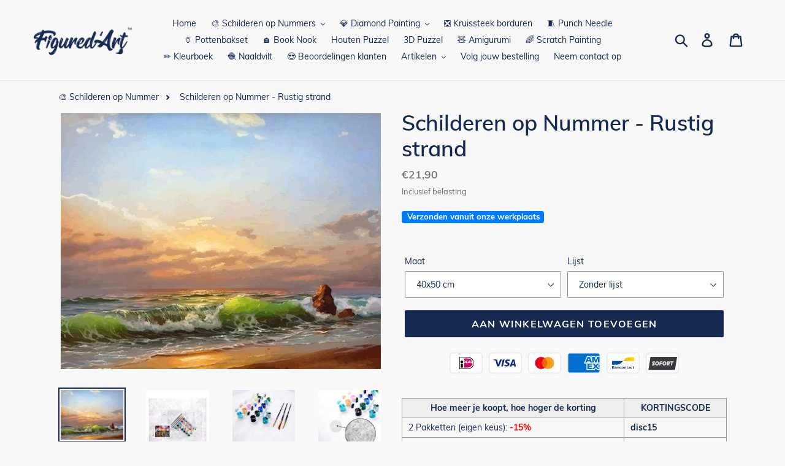

--- FILE ---
content_type: text/html; charset=utf-8
request_url: https://figuredart.nl/products/schilderen-op-nummer-rustig-strand
body_size: 67441
content:
<!doctype html>
<html class="no-js" lang="nl">
<head>
   <script>(function(w,d,t,r,u){var f,n,i;w[u]=w[u]||[],f=function(){var o={ti:"25152182", enableAutoSpaTracking: true};o.q=w[u],w[u]=new UET(o),w[u].push("pageLoad")},n=d.createElement(t),n.src=r,n.async=1,n.onload=n.onreadystatechange=function(){var s=this.readyState;s&&s!=="loaded"&&s!=="complete"||(f(),n.onload=n.onreadystatechange=null)},i=d.getElementsByTagName(t)[0],i.parentNode.insertBefore(n,i)})(window,document,"script","//bat.bing.com/bat.js","uetq");</script>
  <script>window['otkConsent']={"ad_user_data":true,"ad_personalization":true,"ad_storage":true,"analytics_storage":true,"functionality_storage":false,"personalization_storage":false,"security_storage":false,"url_passthrough":true,"ads_data_redaction":true};function otValidateDefault(t){const a=t[0]??!1,e=t[1]??!1;if(a&&"consent"==a&&e&&"default"==e){const a=t[2]??{};if(Object.values(a).length){const t=Object.values(a).some((t=>"granted"==t));return!t}return!0}return!0}window.dataLayer=[],window.dataLayer.push=function(...t){t.forEach((t=>{otValidateDefault(t)?Array.prototype.push.call(this,t):console.log('g df',t)}))};function _gtag(){dataLayer.push(arguments)}window.OMG_CONSENT_EXTENSION_ENABLED=!1;const otConsentObserver=new MutationObserver((function(e){for(const t of e)if("childList"===t.type){const e=Array.from(t.addedNodes).filter((e=>"SCRIPT"===e.tagName&&1===e.nodeType));for(const t of e){const e=t.getAttribute("src");if(e&&e.includes("consentik-ex-"))return window.OMG_CONSENT_EXTENSION_ENABLED=!0,void otConsentObserver.disconnect()}}}));otConsentObserver.observe(document.documentElement,{childList:!0,subtree:!0}),window.dataLayer=window.dataLayer||[],function(e,t){e.otCookiesGCM={},e.otCookiesGCM={url_passthrough:!1,ads_data_redaction:!1,config:{ad_user_data:"denied",ad_personalization:"denied",ad_storage:"denied",analytics_storage:"denied",functionality_storage:"denied",personalization_storage:"denied",security_storage:"denied",wait_for_update:500, }},_gtag("consent","default",e.otCookiesGCM.config),addEventListener("DOMContentLoaded",(function(){const o=e.otkConsent;let n=function(e,t){const o=e+"=",n=decodeURIComponent(t.cookie),a=n.split(";");for(let e=0;e<a.length;e++){let t=a[e];for(;" "===t.charAt(0);)t=t.substring(1);if(0===t.indexOf(o))return t.substring(o.length,t.length)}return""}("cookiesNotification",t),a=!0;if(n&&e.OMG_CONSENT_EXTENSION_ENABLED){n=JSON.parse(n);const t=n[0].categoriesSelected;a=!t.includes("marketing"),e.otCookiesGCM.config={ad_user_data:o.ad_user_data&&t.includes("marketing")?"granted":"denied",ad_personalization:o.ad_personalization&&t.includes("marketing")?"granted":"denied",ad_storage:o.ad_storage&&t.includes("marketing")?"granted":"denied",analytics_storage:o.analytics_storage&&t.includes("analytics")?"granted":"denied",functionality_storage:o.functionality_storage&&t.includes("necessary")?"granted":"denied",personalization_storage:o.personalization_storage&&t.includes("preferences")?"granted":"denied",security_storage:o.security_storage&&t.includes("necessary")?"granted":"denied"},_gtag("consent","update",e.otCookiesGCM.config),_gtag({event:"OMG-cookie-GCM-update",data:e.otCookiesGCM.config})}e.otCookiesGCM.ads_data_redaction=e.otkConsent.ads_data_redaction&&a,e.otCookiesGCM.url_passthrough=e.otkConsent.url_passthrough,e.otCookiesGCM.ads_data_redaction&&_gtag("set","ads_data_redaction",e.otCookiesGCM.ads_data_redaction),e.otCookiesGCM.url_passthrough&&_gtag("set","url_passthrough",e.otCookiesGCM.url_passthrough)}))}(window,document);
</script>
  
    <link href="//figuredart.nl/cdn/shop/t/26/assets/bootstrap.min.css?v=90869400946681534311686617489" rel="stylesheet" type="text/css" media="all" />
    <script src="//figuredart.nl/cdn/shop/t/26/assets/bootstrap.min.js?v=35271929837704850651686617489" defer="defer"></script>
    
    <link href="//figuredart.nl/cdn/shop/t/26/assets/theme.scss.css?v=59381418749581808791762699999" rel="stylesheet" type="text/css" media="all" />
  
  <script type="text/javascript" src="https://cdnjs.cloudflare.com/ajax/libs/lodash.js/4.17.21/lodash.min.js" defer="defer"></script>
  <script src="https://code.jquery.com/jquery-2.2.4.min.js" crossorigin="anonymous" defer="defer"></script>
  
  <meta charset="utf-8">
  <meta http-equiv="X-UA-Compatible" content="IE=edge,chrome=1">
  <meta name="viewport" content="width=device-width,initial-scale=1">
  <meta name="theme-color" content="#f02165">
  <meta name="google-site-verification" content="qDYjW9l4KSlEU3G5T0hE4QqBBsJ8qtXSXx1sozmtCHo" />
  <link rel="canonical" href="https://figuredart.nl/products/schilderen-op-nummer-rustig-strand">
  <link rel="stylesheet" type="text/css" href="//fonts.googleapis.com/css?family=Carter+One" /><link rel="shortcut icon" href="//figuredart.nl/cdn/shop/files/fav_32x32.png?v=1628517989" type="image/png"><title>Schilderen op Nummer - Rustig strand
&ndash; Figured&#39;Art</title><meta name="description" content="Ontwikkel jouw creativiteit en schilder als een artiest met dit pakket Schilderen op nummers voor volwassenen: Rustig strand. Snelle en bewezen eenvoudige methode om geweldige schilderijen te creëren!"><!-- /snippets/social-meta-tags.liquid -->




<meta property="og:site_name" content="Figured&#39;Art">
<meta property="og:url" content="https://figuredart.nl/products/schilderen-op-nummer-rustig-strand">
<meta property="og:title" content="Schilderen op Nummer - Rustig strand">
<meta property="og:type" content="product">
<meta property="og:description" content="Ontwikkel jouw creativiteit en schilder als een artiest met dit pakket Schilderen op nummers voor volwassenen: Rustig strand. Snelle en bewezen eenvoudige methode om geweldige schilderijen te creëren!">

  <meta property="og:price:amount" content="21,90">
  <meta property="og:price:currency" content="EUR">

<meta property="og:image" content="http://figuredart.nl/cdn/shop/products/quiet-beach-intermediate-landscapes-new-arrivals-paint-by-numbers-global-figuredart-free-shipping_134_1200x1200.jpg?v=1628548206"><meta property="og:image" content="http://figuredart.nl/cdn/shop/products/S1_158-01_4_ad27c51e-0740-42cd-80ae-88885fdb75f4_1200x1200.jpg?v=1655131784"><meta property="og:image" content="http://figuredart.nl/cdn/shop/products/S1_174_4_fa018a93-14fc-43e4-a1a1-5e212ae678ba_1200x1200.jpg?v=1655131784">
<meta property="og:image:secure_url" content="https://figuredart.nl/cdn/shop/products/quiet-beach-intermediate-landscapes-new-arrivals-paint-by-numbers-global-figuredart-free-shipping_134_1200x1200.jpg?v=1628548206"><meta property="og:image:secure_url" content="https://figuredart.nl/cdn/shop/products/S1_158-01_4_ad27c51e-0740-42cd-80ae-88885fdb75f4_1200x1200.jpg?v=1655131784"><meta property="og:image:secure_url" content="https://figuredart.nl/cdn/shop/products/S1_174_4_fa018a93-14fc-43e4-a1a1-5e212ae678ba_1200x1200.jpg?v=1655131784">


<meta name="twitter:card" content="summary_large_image">
<meta name="twitter:title" content="Schilderen op Nummer - Rustig strand">
<meta name="twitter:description" content="Ontwikkel jouw creativiteit en schilder als een artiest met dit pakket Schilderen op nummers voor volwassenen: Rustig strand. Snelle en bewezen eenvoudige methode om geweldige schilderijen te creëren!">
<script type="text/javascript">const observer = new MutationObserver(e => { e.forEach(({ addedNodes: e }) => { e.forEach(e => { 1 === e.nodeType && "SCRIPT" === e.tagName && (e.innerHTML.includes("asyncLoad") && (e.innerHTML = e.innerHTML.replace("if(window.attachEvent)", "document.addEventListener('asyncLazyLoad',function(event){asyncLoad();});if(window.attachEvent)").replaceAll(", asyncLoad", ", function(){}")), e.innerHTML.includes("PreviewBarInjector") && (e.innerHTML = e.innerHTML.replace("DOMContentLoaded", "asyncLazyLoad")), (e.className == 'analytics') && (e.type = 'text/lazyload'),(e.src.includes("assets/storefront/features")||e.src.includes("assets/shopify_pay")||e.src.includes("connect.facebook.net"))&&(e.setAttribute("data-src", e.src), e.removeAttribute("src")))})})});observer.observe(document.documentElement,{childList:!0,subtree:!0})</script> <script src="//cdn.shopify.com/s/files/1/0603/7530/2276/t/1/assets/section.header.js" type="text/javascript"></script>  

  
    
      <script src="//figuredart.nl/cdn/shop/t/26/assets/bootstrap.min.js?v=35271929837704850651686617489" defer="defer"></script>
      <link rel="preload" as="style" href="//figuredart.nl/cdn/shop/t/26/assets/bootstrap.min.css?v=90869400946681534311686617489" onload="this.onload=null;this.rel='stylesheet'">
      <noscript><link rel="stylesheet" href="//figuredart.nl/cdn/shop/t/26/assets/bootstrap.min.css?v=90869400946681534311686617489"></noscript><link href="//figuredart.nl/cdn/shop/t/26/assets/theme.css?v=127798459602348003131686617489" rel="stylesheet" type="text/css" media="all" />

  <script>
    var theme = {
      strings: {
        addToCart: "Aan winkelwagen toevoegen",
        soldOut: "Uitverkocht",
        unavailable: "Niet beschikbaar",
        regularPrice: "Normale prijs",
        sale: "Aanbieding",
        showMore: "Laat meer zien",
        showLess: "Laat minder zien",
        addressError: "Fout bij het opzoeken van dat adres",
        addressNoResults: "Geen resultaten voor dat adres",
        addressQueryLimit: "U hebt de gebruikslimiet van de Google API overschreden. Overweeg een upgrade naar een \u003ca href=\"https:\/\/developers.google.com\/maps\/premium\/usage-limits\"\u003ePremium-pakket\u003c\/a\u003e.",
        authError: "Er is een probleem opgetreden bij het verifiëren van uw Google Maps-account.",
        newWindow: "Opent in een nieuw venster.",
        external: "Opent externe website.",
        newWindowExternal: "Opent externe website in een nieuw venster."
      },
      moneyFormat: "€{{amount_with_comma_separator}}"
    }

    document.documentElement.className = document.documentElement.className.replace('no-js', 'js');
  </script><script src="//figuredart.nl/cdn/shop/t/26/assets/lazysizes.js?v=68441465964607740661686617489" async="async"></script>
  <script src="//figuredart.nl/cdn/shop/t/26/assets/vendor.js?v=176935521799461138551686617489" defer="defer"></script>
  <script src="//figuredart.nl/cdn/shop/t/26/assets/theme.js?v=139305703546715111671739337607" defer="defer"></script>            
    <script src='//d1liekpayvooaz.cloudfront.net/apps/uploadery/uploadery.js?shop=schilderen-op-nummers.myshopify.com'></script>

  
<!-- Global site tag (gtag.js) - Google Ads: 767348983 -->
<script async src="https://www.googletagmanager.com/gtag/js?id=AW-312823523"></script>
<script>
  window.dataLayer = window.dataLayer || [];
  function gtag(){dataLayer.push(arguments);}
  gtag('js', new Date());

  gtag('config', 'AW-312823523');
</script>
  
<!-- Global site tag (gtag.js) - Google Analytics -->
<script async src="https://www.googletagmanager.com/gtag/js?id=UA-133186339-6"></script>
<script>
  window.dataLayer = window.dataLayer || [];
  function gtag(){dataLayer.push(arguments);}
  gtag('js', new Date());

  gtag('config', 'UA-133186339-6');
</script>

<script>(function(w,d,t,r,u){var f,n,i;w[u]=w[u]||[],f=function(){var o={ti:"25152182"};o.q=w[u],w[u]=new UET(o),w[u].push("pageLoad")},n=d.createElement(t),n.src=r,n.async=1,n.onload=n.onreadystatechange=function(){var s=this.readyState;s&&s!=="loaded"&&s!=="complete"||(f(),n.onload=n.onreadystatechange=null)},i=d.getElementsByTagName(t)[0],i.parentNode.insertBefore(n,i)})(window,document,"script","//bat.bing.com/bat.js","uetq");</script>
	


  <script>window.performance && window.performance.mark && window.performance.mark('shopify.content_for_header.start');</script><meta name="google-site-verification" content="HAi50LXoAozauKvYzx5Wp-P1GGeyE3vktV3jlBX0_GE">
<meta name="facebook-domain-verification" content="jpf0v9wzx1res9t0ebuw2wyqt6mc8t">
<meta name="facebook-domain-verification" content="ho4cb96odnzxc9lptngs84cx0p5k4u">
<meta id="shopify-digital-wallet" name="shopify-digital-wallet" content="/59011367086/digital_wallets/dialog">
<link rel="alternate" type="application/json+oembed" href="https://figuredart.nl/products/schilderen-op-nummer-rustig-strand.oembed">
<script async="async" src="/checkouts/internal/preloads.js?locale=nl-NL"></script>
<script id="shopify-features" type="application/json">{"accessToken":"07862e258a2d8321919d51ea65715d46","betas":["rich-media-storefront-analytics"],"domain":"figuredart.nl","predictiveSearch":true,"shopId":59011367086,"locale":"nl"}</script>
<script>var Shopify = Shopify || {};
Shopify.shop = "schilderen-op-nummers.myshopify.com";
Shopify.locale = "nl";
Shopify.currency = {"active":"EUR","rate":"1.0"};
Shopify.country = "NL";
Shopify.theme = {"name":"CNY label change | OPTIMIZED","id":150090383702,"schema_name":"Debut","schema_version":"11.0.1","theme_store_id":null,"role":"main"};
Shopify.theme.handle = "null";
Shopify.theme.style = {"id":null,"handle":null};
Shopify.cdnHost = "figuredart.nl/cdn";
Shopify.routes = Shopify.routes || {};
Shopify.routes.root = "/";</script>
<script type="module">!function(o){(o.Shopify=o.Shopify||{}).modules=!0}(window);</script>
<script>!function(o){function n(){var o=[];function n(){o.push(Array.prototype.slice.apply(arguments))}return n.q=o,n}var t=o.Shopify=o.Shopify||{};t.loadFeatures=n(),t.autoloadFeatures=n()}(window);</script>
<script id="shop-js-analytics" type="application/json">{"pageType":"product"}</script>
<script defer="defer" async type="module" src="//figuredart.nl/cdn/shopifycloud/shop-js/modules/v2/client.init-shop-cart-sync_C6i3jkHJ.nl.esm.js"></script>
<script defer="defer" async type="module" src="//figuredart.nl/cdn/shopifycloud/shop-js/modules/v2/chunk.common_BswcWXXM.esm.js"></script>
<script type="module">
  await import("//figuredart.nl/cdn/shopifycloud/shop-js/modules/v2/client.init-shop-cart-sync_C6i3jkHJ.nl.esm.js");
await import("//figuredart.nl/cdn/shopifycloud/shop-js/modules/v2/chunk.common_BswcWXXM.esm.js");

  window.Shopify.SignInWithShop?.initShopCartSync?.({"fedCMEnabled":true,"windoidEnabled":true});

</script>
<script>(function() {
  var isLoaded = false;
  function asyncLoad() {
    if (isLoaded) return;
    isLoaded = true;
    var urls = ["https:\/\/cdn.nfcube.com\/instafeed-495dd1c3a7601a09b623d631c9e218ed.js?shop=schilderen-op-nummers.myshopify.com","https:\/\/cdn.hextom.com\/js\/eventpromotionbar.js?shop=schilderen-op-nummers.myshopify.com","https:\/\/bigblueprod-fast-tags.web.app\/shopify\/main.js?shop=schilderen-op-nummers.myshopify.com#eyJhbGciOiJFUzI1NiIsImtpZCI6InExZHNwamdqdGUiLCJ0eXAiOiJKV1QifQ.eyJleHAiOjE3NjkxMzAxMjMsImlzcyI6Imh0dHBzOi8vY2hlY2tvdXQtYXBpLmJp","https:\/\/bigblueprod-fast-tags.web.app\/shopify\/2.js?shop=schilderen-op-nummers.myshopify.com#Z2JsdWUuY28vIiwic3ViIjoic19maWd1MDAwNiJ9.zYt8DtQooBMjnC7J1RviTuq5b5i_v8YdsN2XXVT8t7V5YFZHSoJUWv_AN3VF8Tmeuymi6RrWxgOG9qdUviigJg"];
    for (var i = 0; i < urls.length; i++) {
      var s = document.createElement('script');
      s.type = 'text/javascript';
      s.async = true;
      s.src = urls[i];
      var x = document.getElementsByTagName('script')[0];
      x.parentNode.insertBefore(s, x);
    }
  };
  if(window.attachEvent) {
    window.attachEvent('onload', asyncLoad);
  } else {
    window.addEventListener('load', asyncLoad, false);
  }
})();</script>
<script id="__st">var __st={"a":59011367086,"offset":3600,"reqid":"bbdc4520-0345-44ea-af8a-14749616e86c-1768901499","pageurl":"figuredart.nl\/products\/schilderen-op-nummer-rustig-strand","u":"863cb3a16a17","p":"product","rtyp":"product","rid":7256422351022};</script>
<script>window.ShopifyPaypalV4VisibilityTracking = true;</script>
<script id="captcha-bootstrap">!function(){'use strict';const t='contact',e='account',n='new_comment',o=[[t,t],['blogs',n],['comments',n],[t,'customer']],c=[[e,'customer_login'],[e,'guest_login'],[e,'recover_customer_password'],[e,'create_customer']],r=t=>t.map((([t,e])=>`form[action*='/${t}']:not([data-nocaptcha='true']) input[name='form_type'][value='${e}']`)).join(','),a=t=>()=>t?[...document.querySelectorAll(t)].map((t=>t.form)):[];function s(){const t=[...o],e=r(t);return a(e)}const i='password',u='form_key',d=['recaptcha-v3-token','g-recaptcha-response','h-captcha-response',i],f=()=>{try{return window.sessionStorage}catch{return}},m='__shopify_v',_=t=>t.elements[u];function p(t,e,n=!1){try{const o=window.sessionStorage,c=JSON.parse(o.getItem(e)),{data:r}=function(t){const{data:e,action:n}=t;return t[m]||n?{data:e,action:n}:{data:t,action:n}}(c);for(const[e,n]of Object.entries(r))t.elements[e]&&(t.elements[e].value=n);n&&o.removeItem(e)}catch(o){console.error('form repopulation failed',{error:o})}}const l='form_type',E='cptcha';function T(t){t.dataset[E]=!0}const w=window,h=w.document,L='Shopify',v='ce_forms',y='captcha';let A=!1;((t,e)=>{const n=(g='f06e6c50-85a8-45c8-87d0-21a2b65856fe',I='https://cdn.shopify.com/shopifycloud/storefront-forms-hcaptcha/ce_storefront_forms_captcha_hcaptcha.v1.5.2.iife.js',D={infoText:'Beschermd door hCaptcha',privacyText:'Privacy',termsText:'Voorwaarden'},(t,e,n)=>{const o=w[L][v],c=o.bindForm;if(c)return c(t,g,e,D).then(n);var r;o.q.push([[t,g,e,D],n]),r=I,A||(h.body.append(Object.assign(h.createElement('script'),{id:'captcha-provider',async:!0,src:r})),A=!0)});var g,I,D;w[L]=w[L]||{},w[L][v]=w[L][v]||{},w[L][v].q=[],w[L][y]=w[L][y]||{},w[L][y].protect=function(t,e){n(t,void 0,e),T(t)},Object.freeze(w[L][y]),function(t,e,n,w,h,L){const[v,y,A,g]=function(t,e,n){const i=e?o:[],u=t?c:[],d=[...i,...u],f=r(d),m=r(i),_=r(d.filter((([t,e])=>n.includes(e))));return[a(f),a(m),a(_),s()]}(w,h,L),I=t=>{const e=t.target;return e instanceof HTMLFormElement?e:e&&e.form},D=t=>v().includes(t);t.addEventListener('submit',(t=>{const e=I(t);if(!e)return;const n=D(e)&&!e.dataset.hcaptchaBound&&!e.dataset.recaptchaBound,o=_(e),c=g().includes(e)&&(!o||!o.value);(n||c)&&t.preventDefault(),c&&!n&&(function(t){try{if(!f())return;!function(t){const e=f();if(!e)return;const n=_(t);if(!n)return;const o=n.value;o&&e.removeItem(o)}(t);const e=Array.from(Array(32),(()=>Math.random().toString(36)[2])).join('');!function(t,e){_(t)||t.append(Object.assign(document.createElement('input'),{type:'hidden',name:u})),t.elements[u].value=e}(t,e),function(t,e){const n=f();if(!n)return;const o=[...t.querySelectorAll(`input[type='${i}']`)].map((({name:t})=>t)),c=[...d,...o],r={};for(const[a,s]of new FormData(t).entries())c.includes(a)||(r[a]=s);n.setItem(e,JSON.stringify({[m]:1,action:t.action,data:r}))}(t,e)}catch(e){console.error('failed to persist form',e)}}(e),e.submit())}));const S=(t,e)=>{t&&!t.dataset[E]&&(n(t,e.some((e=>e===t))),T(t))};for(const o of['focusin','change'])t.addEventListener(o,(t=>{const e=I(t);D(e)&&S(e,y())}));const B=e.get('form_key'),M=e.get(l),P=B&&M;t.addEventListener('DOMContentLoaded',(()=>{const t=y();if(P)for(const e of t)e.elements[l].value===M&&p(e,B);[...new Set([...A(),...v().filter((t=>'true'===t.dataset.shopifyCaptcha))])].forEach((e=>S(e,t)))}))}(h,new URLSearchParams(w.location.search),n,t,e,['guest_login'])})(!0,!0)}();</script>
<script integrity="sha256-4kQ18oKyAcykRKYeNunJcIwy7WH5gtpwJnB7kiuLZ1E=" data-source-attribution="shopify.loadfeatures" defer="defer" src="//figuredart.nl/cdn/shopifycloud/storefront/assets/storefront/load_feature-a0a9edcb.js" crossorigin="anonymous"></script>
<script data-source-attribution="shopify.dynamic_checkout.dynamic.init">var Shopify=Shopify||{};Shopify.PaymentButton=Shopify.PaymentButton||{isStorefrontPortableWallets:!0,init:function(){window.Shopify.PaymentButton.init=function(){};var t=document.createElement("script");t.src="https://figuredart.nl/cdn/shopifycloud/portable-wallets/latest/portable-wallets.nl.js",t.type="module",document.head.appendChild(t)}};
</script>
<script data-source-attribution="shopify.dynamic_checkout.buyer_consent">
  function portableWalletsHideBuyerConsent(e){var t=document.getElementById("shopify-buyer-consent"),n=document.getElementById("shopify-subscription-policy-button");t&&n&&(t.classList.add("hidden"),t.setAttribute("aria-hidden","true"),n.removeEventListener("click",e))}function portableWalletsShowBuyerConsent(e){var t=document.getElementById("shopify-buyer-consent"),n=document.getElementById("shopify-subscription-policy-button");t&&n&&(t.classList.remove("hidden"),t.removeAttribute("aria-hidden"),n.addEventListener("click",e))}window.Shopify?.PaymentButton&&(window.Shopify.PaymentButton.hideBuyerConsent=portableWalletsHideBuyerConsent,window.Shopify.PaymentButton.showBuyerConsent=portableWalletsShowBuyerConsent);
</script>
<script data-source-attribution="shopify.dynamic_checkout.cart.bootstrap">document.addEventListener("DOMContentLoaded",(function(){function t(){return document.querySelector("shopify-accelerated-checkout-cart, shopify-accelerated-checkout")}if(t())Shopify.PaymentButton.init();else{new MutationObserver((function(e,n){t()&&(Shopify.PaymentButton.init(),n.disconnect())})).observe(document.body,{childList:!0,subtree:!0})}}));
</script>

<script>window.performance && window.performance.mark && window.performance.mark('shopify.content_for_header.end');</script>

                      
                       

                      
                      
                      
                      
                      
                      
                      
                      
  <meta name="google-site-verification" content="PB2mLIxQDS2myjoSYVP9DFEK_YSGDFBU9D3Td1bigfA" />

                      <script src="//staticxx.s3.amazonaws.com/aio_stats_lib_v1.min.js?v=1.0"></script>

















<!--StartCartCartCustomCode-->
                      
                      <!-- Abandoned Cart Information -->
                      <div id="care-cart-customer-information" style="display:none">
                        {"id":"", "email":"","default_address":null,"first_name":"","last_name":"","name":"" }
                      </div>
                      <!-- Abandoned Cart Information -->
                      
                      <!--  ShopInformation -->
                      <div id="care-cart-shop-information" style="display:none">
                        {"domain":"schilderen-op-nummers.myshopify.com" }
                      </div>
                      <!--  ShopInformation -->
                      
                      <!--EndCareCartCustomCode-->
                      





<!-- BeginShopPopAddon --><script>  Shopify.shopPopSettings = {"proof_enabled":true,"proof_show_add_to_cart":true,"proof_mobile_enabled":true,"proof_mobile_position":"Bottom","proof_desktop_position":"Bottom Left","proof_show_on_product_page":true,"proof_hide_notification_after":30,"proof_display_time":8,"proof_interval_time":10,"proof_order_random":false,"proof_fetch_count":30,"proof_cycle":true,"proof_anonymize":true,"proof_anonymize_text":"Un Client","proof_hours_before_obscure":48,"proof_sequential":true,"proof_top":10,"proof_left":10,"proof_right":10,"proof_bottom":10,"proof_background_color":"#FFFFFF","proof_font_color":"#000000","proof_custom_css":null,"proof_border_radius":40,"proof_first_interval_time":1,"proof_locale":"fr"};</script><!-- EndShopPopAddon -->

	
<!--begin-bc-sf-filter-css-->
 
  
 
<!--end-bc-sf-filter-css-->

      <!-- begin Figured'Art features + fixes -->
      <!-- We must put figured-art snippet in the head, because some CSS must apply before DOM init -->
      



<script>
  var faConfig = {
    permanent_domain: 'schilderen-op-nummers.myshopify.com',
    country_code: 'nl', // infer the country code by domain name
    locale: 'nl',  // page related locale, USA/UK have the same locale code (en)
    user_country_code: 'nl', // user country
    enable_autocomplete_custom_name_dropdown: true,
    enable_collapsible_description: true,
    collapsible_descClassName: '.boost-pfs-filter-collection-description.rte',
    enable_width_optimized_site_nav: true,
    sku_list_url: '//figuredart.nl/cdn/shop/t/26/assets/figured-art.sku-list.nl.js?v=177572254481396209081761028891',
    template_suffix: '',
    page_type: 'product'
  };

  console.debug("Figured'Art Config:", faConfig);
</script>

<script src="//figuredart.nl/cdn/shop/t/26/assets/figured-art.js?v=115550723930036441451699549650" defer></script>









  
      <link href="//figuredart.nl/cdn/shop/t/26/assets/figured-art.site-nav.gb.css?v=153868368082056058461686617489" rel="stylesheet" type="text/css" media="all" />
    


<link href="//figuredart.nl/cdn/shop/t/26/assets/figured-art.css?v=175027143298966098871699549650" rel="stylesheet" type="text/css" media="all" />

      <!-- end Figured'Art features + fixes -->

 
<!-- "snippets/pagefly-header.liquid" was not rendered, the associated app was uninstalled -->
    <!-- Font Awesome -->

    <script src="https://kit.fontawesome.com/5273465c31.js" crossorigin="anonymous"></script>
  
  
 
 <!--begin-boost-pfs-filter-css-->
   <link rel="preload stylesheet" href="//figuredart.nl/cdn/shop/t/26/assets/boost-pfs-instant-search.css?v=146474835330714392691686617489" as="style"><link href="//figuredart.nl/cdn/shop/t/26/assets/boost-pfs-custom.css?v=8139294070736284531686617489" rel="stylesheet" type="text/css" media="all" />
<style data-id="boost-pfs-style">
    .boost-pfs-filter-option-title-text {color: rgba(228,77,77,1);font-size: 21px;font-weight: 800;text-transform: capitalize;}

   .boost-pfs-filter-tree-v .boost-pfs-filter-option-title-text:before {border-top-color: rgba(228,77,77,1);}
    .boost-pfs-filter-tree-v .boost-pfs-filter-option.boost-pfs-filter-option-collapsed .boost-pfs-filter-option-title-text:before {border-bottom-color: rgba(228,77,77,1);}
    .boost-pfs-filter-tree-h .boost-pfs-filter-option-title-heading:before {border-right-color: rgba(228,77,77,1);
        border-bottom-color: rgba(228,77,77,1);}

    .boost-pfs-filter-refine-by .boost-pfs-filter-option-title h3 {}

    .boost-pfs-filter-option-content .boost-pfs-filter-option-item-list .boost-pfs-filter-option-item button,
    .boost-pfs-filter-option-content .boost-pfs-filter-option-item-list .boost-pfs-filter-option-item .boost-pfs-filter-button,
    .boost-pfs-filter-option-range-amount input,
    .boost-pfs-filter-tree-v .boost-pfs-filter-refine-by .boost-pfs-filter-refine-by-items .refine-by-item,
    .boost-pfs-filter-refine-by-wrapper-v .boost-pfs-filter-refine-by .boost-pfs-filter-refine-by-items .refine-by-item,
    .boost-pfs-filter-refine-by .boost-pfs-filter-option-title,
    .boost-pfs-filter-refine-by .boost-pfs-filter-refine-by-items .refine-by-item>a,
    .boost-pfs-filter-refine-by>span,
    .boost-pfs-filter-clear,
    .boost-pfs-filter-clear-all{}
    .boost-pfs-filter-tree-h .boost-pfs-filter-pc .boost-pfs-filter-refine-by-items .refine-by-item .boost-pfs-filter-clear .refine-by-type,
    .boost-pfs-filter-refine-by-wrapper-h .boost-pfs-filter-pc .boost-pfs-filter-refine-by-items .refine-by-item .boost-pfs-filter-clear .refine-by-type {}

    .boost-pfs-filter-option-multi-level-collections .boost-pfs-filter-option-multi-level-list .boost-pfs-filter-option-item .boost-pfs-filter-button-arrow .boost-pfs-arrow:before,
    .boost-pfs-filter-option-multi-level-tag .boost-pfs-filter-option-multi-level-list .boost-pfs-filter-option-item .boost-pfs-filter-button-arrow .boost-pfs-arrow:before {}

    .boost-pfs-filter-refine-by-wrapper-v .boost-pfs-filter-refine-by .boost-pfs-filter-refine-by-items .refine-by-item .boost-pfs-filter-clear:after,
    .boost-pfs-filter-refine-by-wrapper-v .boost-pfs-filter-refine-by .boost-pfs-filter-refine-by-items .refine-by-item .boost-pfs-filter-clear:before,
    .boost-pfs-filter-tree-v .boost-pfs-filter-refine-by .boost-pfs-filter-refine-by-items .refine-by-item .boost-pfs-filter-clear:after,
    .boost-pfs-filter-tree-v .boost-pfs-filter-refine-by .boost-pfs-filter-refine-by-items .refine-by-item .boost-pfs-filter-clear:before,
    .boost-pfs-filter-refine-by-wrapper-h .boost-pfs-filter-pc .boost-pfs-filter-refine-by-items .refine-by-item .boost-pfs-filter-clear:after,
    .boost-pfs-filter-refine-by-wrapper-h .boost-pfs-filter-pc .boost-pfs-filter-refine-by-items .refine-by-item .boost-pfs-filter-clear:before,
    .boost-pfs-filter-tree-h .boost-pfs-filter-pc .boost-pfs-filter-refine-by-items .refine-by-item .boost-pfs-filter-clear:after,
    .boost-pfs-filter-tree-h .boost-pfs-filter-pc .boost-pfs-filter-refine-by-items .refine-by-item .boost-pfs-filter-clear:before {}
    .boost-pfs-filter-option-range-slider .noUi-value-horizontal {}

    .boost-pfs-filter-tree-mobile-button button,
    .boost-pfs-filter-top-sorting-mobile button {}
    .boost-pfs-filter-top-sorting-mobile button>span:after {}
  </style>

 <!--end-boost-pfs-filter-css-->

 
<!-- BEGIN app block: shopify://apps/consentik-cookie/blocks/omega-cookies-notification/13cba824-a338-452e-9b8e-c83046a79f21 --><script type="text/javascript" src="https://cdn.shopify.com/extensions/019bc607-8383-7b61-9618-f914d3f94be7/consentik-ex-202601161558/assets/jQueryOT.min.js" defer></script>

<script>
    window.otCKAppData = {};
    var otCKRequestDataInfo = {};
    var otCKRootLink = '';
    var otCKSettings = {};
    window.OCBCookies = []
    window.OCBCategories = []
    window['otkConsent'] = window['otkConsent'] || {};
    window.otJQuerySource = "https://cdn.shopify.com/extensions/019bc607-8383-7b61-9618-f914d3f94be7/consentik-ex-202601161558/assets/jQueryOT.min.js"
</script>



    <script>
        console.log('UN ACTIVE CROSS', )
        function __remvoveCookie(name) {
            document.cookie = name + '=; expires=Thu, 01 Jan 1970 00:00:00 UTC; path=/;';
        }

        __remvoveCookie('__cross_accepted');
    </script>





    <script>
        let otCKEnableDebugger = 0;
    </script>


    <script>
        window.otResetConsentData = {"oldKey":null,"current":"_consentik_cookie","consent":[]};
    </script>



    <script>
        window.cstCookiesData = {"rootLink":"https://apps.consentik.com/consentik","cookies":[{"id":14452795,"cookie_status":true,"cookie_name":"_ab","cookie_description":"Used in connection with access to admin.","category_id":42702,"platform":"Shopify","domain":"shopify.com","retention_period":"session","privacy_link":null,"wildcard":false,"expired_time":"session","type":null},{"id":14452796,"cookie_status":true,"cookie_name":"_secure_session_id","cookie_description":"Used in connection with navigation through a storefront.\r\n","category_id":42702,"platform":"Shopify","domain":"shopify.com","retention_period":"session","privacy_link":null,"wildcard":false,"expired_time":"session","type":null},{"id":14452797,"cookie_status":true,"cookie_name":"Cart","cookie_description":"Used in connection with shopping cart.\r\n","category_id":42702,"platform":"Shopify","domain":"shopify.com","retention_period":"14 days","privacy_link":null,"wildcard":false,"expired_time":"14 days","type":null},{"id":14452798,"cookie_status":true,"cookie_name":"cart_currency","cookie_description":"Used in connection with shopping cart.\r\n","category_id":42702,"platform":"Shopify","domain":"shopify.com","retention_period":"14 days","privacy_link":null,"wildcard":false,"expired_time":"14 days","type":null},{"id":14452799,"cookie_status":true,"cookie_name":"cart_sig","cookie_description":"Used in connection with checkout.\r\n","category_id":42702,"platform":"Shopify","domain":"shopify.com","retention_period":"14 days","privacy_link":null,"wildcard":false,"expired_time":"14 days","type":null},{"id":14452800,"cookie_status":true,"cookie_name":"cart_ts","cookie_description":"Used in connection with checkout.\r\n","category_id":42702,"platform":"Shopify","domain":"shopify.com","retention_period":"14 days","privacy_link":null,"wildcard":false,"expired_time":"14 days","type":null},{"id":14452801,"cookie_status":true,"cookie_name":"cart_ver","cookie_description":"Used in connection with shopping cart.\r\n","category_id":42702,"platform":"Shopify","domain":"","retention_period":"2 weeks","privacy_link":null,"wildcard":false,"expired_time":"2 weeks","type":null},{"id":14452802,"cookie_status":true,"cookie_name":"checkout","cookie_description":"Used in connection with checkout.","category_id":42702,"platform":null,"domain":null,"retention_period":null,"privacy_link":null,"wildcard":false,"expired_time":null,"type":null},{"id":14452803,"cookie_status":true,"cookie_name":"checkout_token","cookie_description":"Used in connection with checkout.\r\n","category_id":42702,"platform":"Shopify","domain":"shopify.com","retention_period":"14 days","privacy_link":null,"wildcard":false,"expired_time":"14 days","type":null},{"id":14452804,"cookie_status":true,"cookie_name":"cookietest","cookie_description":"Used in connection with navigation through a storefront.","category_id":42702,"platform":null,"domain":null,"retention_period":null,"privacy_link":null,"wildcard":false,"expired_time":null,"type":null},{"id":14452805,"cookie_status":true,"cookie_name":"master_device_id","cookie_description":"Used in connection with merchant login.","category_id":42702,"platform":null,"domain":null,"retention_period":null,"privacy_link":null,"wildcard":false,"expired_time":null,"type":null},{"id":14452806,"cookie_status":true,"cookie_name":"previous_checkout_token","cookie_description":"Used in connection with checkout.","category_id":42702,"platform":null,"domain":null,"retention_period":null,"privacy_link":null,"wildcard":false,"expired_time":null,"type":null},{"id":14452807,"cookie_status":true,"cookie_name":"previous_step","cookie_description":"Used in connection with checkout.","category_id":42702,"platform":null,"domain":null,"retention_period":null,"privacy_link":null,"wildcard":false,"expired_time":null,"type":null},{"id":14452808,"cookie_status":true,"cookie_name":"remember_me","cookie_description":"Used in connection with checkout.","category_id":42702,"platform":null,"domain":null,"retention_period":null,"privacy_link":null,"wildcard":false,"expired_time":null,"type":null},{"id":14452809,"cookie_status":true,"cookie_name":"Secret","cookie_description":"Used in connection with checkout.\r\n","category_id":42702,"platform":"Shopify","domain":"shopify.com","retention_period":"14 days","privacy_link":null,"wildcard":false,"expired_time":"14 days","type":null},{"id":14452810,"cookie_status":true,"cookie_name":"Secure_customer_sig","cookie_description":"Used in connection with customer login.\r\n","category_id":42702,"platform":"Shopify","domain":"shopify.com","retention_period":"2 years","privacy_link":null,"wildcard":false,"expired_time":"2 years","type":null},{"id":14452811,"cookie_status":true,"cookie_name":"storefront_digest","cookie_description":"Used in connection with customer login.\r\n","category_id":42702,"platform":"Shopify","domain":"shopify.com","retention_period":"2 years","privacy_link":null,"wildcard":false,"expired_time":"2 years","type":null},{"id":14452812,"cookie_status":true,"cookie_name":"_shopify_country","cookie_description":"For shops where pricing currency/country set from GeoIP, that cookie stores the country we've detected. This cookie helps avoid doing GeoIP lookups after the first request.","category_id":42702,"platform":"Shopify","domain":"","retention_period":"session","privacy_link":null,"wildcard":false,"expired_time":"session","type":null},{"id":14452813,"cookie_status":true,"cookie_name":"_shopify_m","cookie_description":"Used for managing customer privacy settings.","category_id":42702,"platform":null,"domain":null,"retention_period":null,"privacy_link":null,"wildcard":false,"expired_time":null,"type":null},{"id":14452814,"cookie_status":true,"cookie_name":"_shopify_tm","cookie_description":"Used for managing customer privacy settings.","category_id":42702,"platform":null,"domain":null,"retention_period":null,"privacy_link":null,"wildcard":false,"expired_time":null,"type":null},{"id":14452815,"cookie_status":true,"cookie_name":"_shopify_tw","cookie_description":"Used for managing customer privacy settings.","category_id":42702,"platform":null,"domain":null,"retention_period":null,"privacy_link":null,"wildcard":false,"expired_time":null,"type":null},{"id":14452816,"cookie_status":true,"cookie_name":"_storefront_u","cookie_description":"Used to facilitate updating customer account information.","category_id":42702,"platform":null,"domain":null,"retention_period":null,"privacy_link":null,"wildcard":false,"expired_time":null,"type":null},{"id":14452817,"cookie_status":true,"cookie_name":"_tracking_consent","cookie_description":"Tracking preferences.\r\n","category_id":42702,"platform":"Shopify","domain":"shopify.com","retention_period":"2 years","privacy_link":null,"wildcard":false,"expired_time":"2 years","type":null},{"id":14452818,"cookie_status":true,"cookie_name":"tracked_start_checkout","cookie_description":"Utilizzato in connessione con il checkout.","category_id":42702,"platform":"Shopify","domain":"shopify.com","retention_period":"2 years","privacy_link":null,"wildcard":false,"expired_time":"2 years","type":null},{"id":14452819,"cookie_status":true,"cookie_name":"_Brochure_session","cookie_description":"Used in connection with browsing through site.\r\n","category_id":42702,"platform":"Shopify","domain":"shopify.com","retention_period":"2 years","privacy_link":null,"wildcard":false,"expired_time":"2 years","type":null},{"id":14452820,"cookie_status":true,"cookie_name":"identity_state","cookie_description":"Used in connection with customer authentication","category_id":42702,"platform":null,"domain":null,"retention_period":null,"privacy_link":null,"wildcard":false,"expired_time":null,"type":null},{"id":14452821,"cookie_status":true,"cookie_name":"identity_state_<<id>>","cookie_description":"Used in connection with customer authentication","category_id":42702,"platform":null,"domain":null,"retention_period":null,"privacy_link":null,"wildcard":false,"expired_time":null,"type":null},{"id":14452822,"cookie_status":true,"cookie_name":"identity_customer_account_number","cookie_description":"Used in connection with customer authentication","category_id":42702,"platform":null,"domain":null,"retention_period":null,"privacy_link":null,"wildcard":false,"expired_time":null,"type":null},{"id":14452823,"cookie_status":true,"cookie_name":"_consentik_cookie_*","cookie_description":"Used to save customer's consent","category_id":42703,"platform":null,"domain":null,"retention_period":null,"privacy_link":null,"wildcard":false,"expired_time":null,"type":null},{"id":14452824,"cookie_status":true,"cookie_name":"cookiesNotification","cookie_description":"Stores the user's cookie consent state for the current domain","category_id":42703,"platform":"Consentik","domain":"","retention_period":"","privacy_link":null,"wildcard":false,"expired_time":"","type":null},{"id":14452825,"cookie_status":true,"cookie_name":"_landing_page","cookie_description":"Track landing pages.\r\n","category_id":42705,"platform":"Shopify","domain":"shopify.com","retention_period":"2 years","privacy_link":null,"wildcard":false,"expired_time":"2 years","type":null},{"id":14452826,"cookie_status":true,"cookie_name":"_orig_referrer","cookie_description":"Track landing pages.\r\n","category_id":42705,"platform":"Shopify","domain":"shopify.com","retention_period":"2 years","privacy_link":null,"wildcard":false,"expired_time":"2 years","type":null},{"id":14452827,"cookie_status":true,"cookie_name":"_s","cookie_description":"Shopify analytics.\r\n","category_id":42705,"platform":"Shopify","domain":"shopify.com","retention_period":"2 years","privacy_link":null,"wildcard":false,"expired_time":"2 years","type":null},{"id":14452828,"cookie_status":true,"cookie_name":"_shopify_d","cookie_description":"Shopify analytics.","category_id":42705,"platform":null,"domain":null,"retention_period":null,"privacy_link":null,"wildcard":false,"expired_time":null,"type":null},{"id":14452829,"cookie_status":true,"cookie_name":"_shopify_fs","cookie_description":"Shopify analytics.\r\n","category_id":42705,"platform":"Shopify","domain":"shopify.com","retention_period":"2 years","privacy_link":null,"wildcard":false,"expired_time":"2 years","type":null},{"id":14452830,"cookie_status":true,"cookie_name":"_shopify_s","cookie_description":"Shopify analytics.\r\n","category_id":42705,"platform":"Shopify","domain":"shopify.com","retention_period":"2 years","privacy_link":null,"wildcard":false,"expired_time":"2 years","type":null},{"id":14452831,"cookie_status":true,"cookie_name":"_shopify_sa_p","cookie_description":"Shopify analytics relating to marketing & referrals.\r\n","category_id":42705,"platform":"Shopify","domain":"shopify.com","retention_period":"2 years","privacy_link":null,"wildcard":false,"expired_time":"2 years","type":null},{"id":14452832,"cookie_status":true,"cookie_name":"_shopify_sa_t","cookie_description":"Shopify analytics relating to marketing & referrals.\r\n","category_id":42705,"platform":"Shopify","domain":"shopify.com","retention_period":"2 years","privacy_link":null,"wildcard":false,"expired_time":"2 years","type":null},{"id":14452833,"cookie_status":true,"cookie_name":"_shopify_y","cookie_description":"Shopify analytics.\r\n","category_id":42705,"platform":"Shopify","domain":"shopify.com","retention_period":"2 years","privacy_link":null,"wildcard":false,"expired_time":"2 years","type":null},{"id":14452834,"cookie_status":true,"cookie_name":"_y","cookie_description":"Shopify analytics.\r\n","category_id":42705,"platform":"Shopify","domain":"shopify.com","retention_period":"2 years","privacy_link":null,"wildcard":false,"expired_time":"2 years","type":null},{"id":14452835,"cookie_status":true,"cookie_name":"_shopify_uniq","cookie_description":"Tracks landing pages.\r\n","category_id":42705,"platform":"Shopify","domain":"shopify.com","retention_period":"2 years","privacy_link":null,"wildcard":false,"expired_time":"2 years","type":null},{"id":14452836,"cookie_status":true,"cookie_name":"ab_test_*","cookie_description":"Shopify analytics.","category_id":42705,"platform":null,"domain":null,"retention_period":null,"privacy_link":null,"wildcard":false,"expired_time":null,"type":null},{"id":14452837,"cookie_status":true,"cookie_name":"ki_r","cookie_description":"Shopify analytics.\r\n","category_id":42705,"platform":"Shopify","domain":"shopify.com","retention_period":"2 years","privacy_link":null,"wildcard":false,"expired_time":"2 years","type":null},{"id":14452838,"cookie_status":true,"cookie_name":"ki_t","cookie_description":"Shopify analytics.\r\n","category_id":42705,"platform":"Shopify","domain":"shopify.com","retention_period":"2 years","privacy_link":null,"wildcard":false,"expired_time":"2 years","type":null},{"id":14452839,"cookie_status":true,"cookie_name":"customer_auth_provider","cookie_description":"Shopify analytics.","category_id":42705,"platform":null,"domain":null,"retention_period":null,"privacy_link":null,"wildcard":false,"expired_time":null,"type":null},{"id":14452840,"cookie_status":true,"cookie_name":"customer_auth_session_created_at","cookie_description":"Shopify analytics.","category_id":42705,"platform":null,"domain":null,"retention_period":null,"privacy_link":null,"wildcard":false,"expired_time":null,"type":null}],"category":[{"id":42702,"category_status":true,"category_name":"Necessary","category_description":"This website is using cookies to analyze our traffic, personalize content and/or ads, to provide video content. We also share information about your use of our site with our analytics and advertising partners who may combine it with other information that you’ve provided to them or that they’ve collected from your use of their services.","is_necessary":true,"name_consent":"necessary"},{"id":42703,"category_status":true,"category_name":"Preferences","category_description":"Preference cookies enable a website to remember information that changes the way the website behaves or looks, like your preferred language or the region that you are in.","is_necessary":false,"name_consent":"preferences"},{"id":42704,"category_status":true,"category_name":"Marketing","category_description":"Marketing cookies are used to track visitors across websites. The intention is to display ads that are relevant and engaging for the individual user and thereby more valuable for publishers and third-party advertisers.","is_necessary":false,"name_consent":"marketing"},{"id":42705,"category_status":true,"category_name":"Analytics","category_description":"Statistic cookies help website owners to understand how visitors interact with websites by collecting and reporting information anonymously.","is_necessary":false,"name_consent":"analytics"}]};
    </script>



    <script>
        window.cstMultipleLanguages = {"rootLink":"https://apps.consentik.com/consentik","config":{"id":1243,"default_language":"en","language_detection_method":"url","enable":"0","language_list":["en"],"unpublish_language":[],"active_selector":"0"},"cookieInformation":[],"bannerText":[{"id":2032,"message":"This website uses cookies to ensure you get the best experience on our website.","submit_text":"Got it!","info_text":"Privacy Policy","text_size":13,"dismiss_text":"Dismiss","prefrences_text":"Preferences","preferences_title":"Manage Consent Preferences","accept_selected_text":"Allow selection","accept_all_text":"Allow all cookies","title_popup":"This website uses cookies","mess_popup":"This website is using cookies to analyze our traffic, personalize content and/or ads, to provide video content. We also share information about your use of our site with our analytics and advertising partners who may combine it with other information that you’ve provided to them or that they’ve collected from your use of their services.","title":"We respect your privacy","google_privacy_text":"Google's Privacy Policy","impressum_title":"Legal Disclosure (Imprint)","reopen_text":"Cookie Manage","language":"en","data_sale_label":"Do not share/sale my personal data"}],"cookies":[{"id":104319,"cookie_status":true,"cookie_name":"_ab","cookie_description":"Used in connection with access to admin.","category_id":42702,"base_on":14452795,"language":"en","domain":null,"expired_time":null,"platform":null,"privacy_link":null,"type":null,"wildcard":false},{"id":104320,"cookie_status":true,"cookie_name":"_secure_session_id","cookie_description":"Used in connection with navigation through a storefront.","category_id":42702,"base_on":14452796,"language":"en","domain":null,"expired_time":null,"platform":null,"privacy_link":null,"type":null,"wildcard":false},{"id":104321,"cookie_status":true,"cookie_name":"Cart","cookie_description":"Used in connection with shopping cart.","category_id":42702,"base_on":14452797,"language":"en","domain":null,"expired_time":null,"platform":null,"privacy_link":null,"type":null,"wildcard":false}],"categories":[{"id":2541293,"category_status":true,"category_name":"Necessary","category_description":"This website is using cookies to analyze our traffic, personalize content and/or ads, to provide video content. We also share information about your use of our site with our analytics and advertising partners who may combine it with other information that you’ve provided to them or that they’ve collected from your use of their services.","is_necessary":true,"name_consent":"necessary","base_on":42702,"language":"en"}],"privacyPopup":[{"id":937,"popupTitle":"Your Privacy Information","popupMessage":"This is a summary of your privacy settings and consent choices on our website. You can review and modify these settings at any time.","visitorTitle":"Visitor ID","givenConsentTitle":"Consent given on","expiresTitle":"Expires at","withdrawButton":"Withdraw consent","changeSettingsButton":"Change settings","backgroundColor":"#FFFFFF","textColor":"#333333","highlightColor":"#0C5132","language":"en","isDefaultLanguage":true}]};
    </script>



    <script>
        window.cstTcfV2 = {};
    </script>



    <script>
        window.otCKAppData = {"terms":[],"settings":{"id":38637,"shop":"schilderen-op-nummers.myshopify.com","shop_id":"59011367086","message":"We gebruiken cookies om advertenties te personaliseren en voor de beste ervaring.","submit_text":"Accepteren","info_text":"Privacybeleid","text_size":13,"dismiss_text":"Weigeren","prefrences_text":"Voorkeuren instellen","preferences_title":null,"accept_selected_text":"Allow selection","accept_all_text":"Allow all cookies","title_popup":"This website uses cookies","mess_popup":"This website is using cookies to analyze our traffic, personalize content and/or ads, to provide video content. We also share information about your use of our site with our analytics and advertising partners who may combine it with other information that you’ve provided to them or that they’ve collected from your use of their services.","title":null,"google_privacy_text":"Google's Privacy Policy","impressum_title":"Legal Disclosure (Imprint)","permission":"0","show_icon":"0","app_enable":"1","privacy_link":"https://figuredart.nl/pages/privacybeleid","popup_layout":1,"fullwidth_position":2,"corner_position":4,"center_position":1,"show_homepage":"0","show_all":"1","show_all_eu":"1","eu_countries":"[]","cache_time":7,"popup_bgcolor":"#ffffff","popup_textcolor":"#333333","more_textcolor":"#333333","submit_bgcolor":"#333333","submit_textcolor":"#ffffff","custom_css":"","show_dismiss":"0","show_dismiss_popup":"0","show_prefrences":"1","color_text_popup":"#FFFFFF","dismiss_textcolor":"#333333","dismiss_bgcolor":"#ffffff","close_dismis":"0","prefrences_bgcolor":"#333333","prefrences_textcolor":"#ffffff","accept_selected_text_color":"#02909c","accept_selected_bgcolor":"#e4f3f7","accept_all_text_color":"#ffffff","accept_all_bgcolor":"#02909c","show_cookies":"1","title_color_popup":"#333333","bgcolor_popup":"#ffffff","show_specific_region":null,"style_request_page":"{\"info_bgcolor\":\"#ffffff\",\"show_bgcolor\":\"#2f87e4\",\"edit_bgcolor\":\"#ca2f2f\",\"delete_bgcolor\":\"#770e0e\",\"delete_textcolor\":\"#ffffff\",\"edit_textcolor\":\"#ffffff\",\"show_textcolor\":\"#ffffff\",\"info_textcolor\":\"#000000\",\"info_text_size\":\"13\"}","banner_position":"full","side_position":"left","show_cookies_btn":"0","upgrade_date":"2025-09-22T05:57:08.000Z","theme_name":"LIGHT","unit_space":"%","popup_width":40,"position_top":0,"position_left":0,"position_right":0,"position_bottom":0,"enable_debugger":"0","regulation_template":null,"is_updated_cookies":"1","script_tagid":null,"google_privacy_link":"https://business.safety.google/privacy/","enable_google_privacy":"0","enable_impressum":"0","impressum_link":"","decline_behavior":"hide_banner","leave_site_url":null,"language_template":"en","text_align":"center","icon_size":25,"plan_name":"UNLIMITED_MONTHLY"},"unpublicCookies":[],"rootLink":"https://apps.consentik.com/consentik","shopId":"59011367086","privacyPopup":{"id":937,"popupTitle":"Your Privacy Information","popupMessage":"This is a summary of your privacy settings and consent choices on our website. You can review and modify these settings at any time.","visitorTitle":"Visitor ID","givenConsentTitle":"Consent given on","expiresTitle":"Expires at","withdrawButton":"Withdraw consent","changeSettingsButton":"Change settings","backgroundColor":"#FFFFFF","textColor":"#333333","highlightColor":"#0C5132","language":"en","isDefaultLanguage":true},"advancedSetting":{"icon_banner_url":null,"button_icon_url":null,"pages_locked":null,"show_close_icon":"0","app_lang":"en","check_list":{"show_decline_btn":false,"show_preferences_btn":false,"show_cookie_reopen":false,"show_cookie_datasale":false,"add_privacy_link":false,"enable_blocking":false,"data_request":false},"is_hide_checklist":0,"schedule_enable":"0","schedule_duration":null,"schedule_interval":"no","schedule_secret":"0","banner_holiday":"0","admin_mode":false,"setup_mode":false,"banner_status":{"CHECKOUT_UI":true,"PARTNER_BANNER":1,"DASHBOARD_CS_BANNER":"CRSSYNCTRACK"},"glass_effect":{"enable":false,"blur":50,"opacity":0.6},"quick_show_category":"0","delay_show":0,"gpc":"0","reopen_conf":{"displayAs":"icon","btnText":"Manage cookie","position":"bottom-right","horizontalMargin":10,"verticalMargin":10,"btnColor":"#FFFFFF","btnBg":"#EA9F30","footerLinkEnable":false,"behavior":"banner"},"data_sale_opts":null,"preferences_opts":{"show_table":false,"show_count":false,"type":"necessary","consent":["necessary"]},"buttons_position":{"mobile":{"dismiss":1,"prefrences":2,"submit":3},"desktop":{"dismiss":1,"prefrences":2,"submit":3}},"sklik_rtg_id":null,"bing_tag_id":null,"font_name":null,"border_style":"rounded","store_front_metafield_id":null,"block_interaction":{"enable":false,"blur":6,"opacity":0.3},"shop_locales":null},"type":"UNLIMITED","planId":53,"fromPlus":true,"fromAdvanced":true,"fromPremium":false,"isUnlimited":true,"isFree":false,"isPaid":true};
        window.cstUseLiquid = window.otCKAppData.uId >= window.otCKAppData.lowestId;
        if (typeof otCKAppData === 'object') {
            otCKRootLink = otCKAppData.rootLink;
            otCKSettings = otCKAppData.settings;
        }
        if (window.cstCookiesData != undefined) {
            window.otCKAppData.cookies = window.cstCookiesData.cookies
            window.otCKAppData.category = window.cstCookiesData.category
        }
        window.otCKRequestDataInfo = window.otCKRequestDataInfo ? window.otCKRequestDataInfo : {};
    </script>



<!-- BEGIN app snippet: consent-mode --><script>    const cstConsentMode = window.otCKAppData?.consentMode;    if (!!cstConsentMode && cstConsentMode?.enable_gcm) {        console.log('GCM LIQUID CALLING...');        window['otkConsent'] = cstConsentMode;        _cst_gcm_initialize(cstConsentMode)    }    function _cst_gcm_initialize(consentMode) {        console.log('GCM INITIALIZED...');        const canAuto = !consentMode?.have_gtm && !consentMode?.keep_gtm_setup;        const trackingIds = consentMode.gtm?.split(',');        if (!window.cstUseLiquid || !canAuto) return;        console.log('GCM WORKING...');        /**         *         * @type {string[]}         */        const regions = window.otCKAppData.consentModeRegions;        const isShowAll = window.otCKAppData?.settings?.show_all === '1';        const userRegion = isShowAll ? {} : {region: regions};        window.cstUserRegion = userRegion;        window.otCookiesGCM = {            url_passthrough: false,            ads_data_redaction: false,            config: Object.assign({                //Marketing                ad_user_data: !consentMode.ad_user_data ? "granted" : "denied",                ad_personalization: !consentMode.ad_personalization ? "granted" : "denied",                ad_storage: !consentMode.ad_storage ? "granted" : "denied",                // analytics                analytics_storage: !consentMode.analytics_storage ? "granted" : "denied",                // preferences                functionality_storage: !consentMode.functionality_storage ? "granted" : "denied",                personalization_storage: !consentMode.personalization_storage ? "granted" : "denied",                security_storage: !consentMode.security_storage ? "granted" : "denied",                cst_default: 'granted',                wait_for_update: 500            }, userRegion),        };        const rulesScript = document.createElement('script');        rulesScript.src = "https://cdn.shopify.com/extensions/019bc607-8383-7b61-9618-f914d3f94be7/consentik-ex-202601161558/assets/core.js";        const firstChild = document.head.firstChild;        document.head.insertBefore(rulesScript, firstChild);        if (trackingIds?.length > 0 && canAuto) {            console.log('GCM TAG INITIALIZED...', trackingIds);            for (const key of trackingIds) {                const ID = key.trim();                if (ID.startsWith('GTM')) {                    const GTM = document.createElement('script');                    GTM.innerHTML = `(function(w,d,s,l,i){w[l]=w[l]||[];w[l].push({'gtm.start':new Date().getTime(),event:'gtm.js'});var f=d.getElementsByTagName(s)[0],j=d.createElement(s),dl=l!='dataLayer'?'&l='+l:'';j.async=true;j.src='https://www.googletagmanager.com/gtm.js?id='+i+dl;f.parentNode.insertBefore(j,f);})(window,document,'script','dataLayer','${ID}');`                    document.head.append(GTM);                } else if (ID.startsWith('G')) {                    const gtagScript = document.createElement('script');                    gtagScript.async = true;                    gtagScript.src = `https://www.googletagmanager.com/gtag/js?id=${ID}`;                    document.head.append(gtagScript);                    const gtagContent = document.createElement('script');                    gtagContent.innerHTML = `window.dataLayer = window.dataLayer || [];function gtag(){dataLayer.push(arguments);}gtag('js', new Date());gtag('config', '${ID}');`                    document.head.append(gtagContent);                } else if (ID.startsWith('ca-pub')) {                    const tag = document.createElement("script");                    tag.src = `https://pagead2.googlesyndication.com/pagead/js/adsbygoogle.js?client=${ID}`;                    tag.async = true;                    document.head.append(tag);                } else if (ID.startsWith('AW-')) {                    const tag = document.createElement("script");                    tag.src = `https://www.googletagmanager.com/gtag/destination?id=${ID}`;                    tag.async = true;                    document.head.append(tag);                }            }        }    }</script><!-- END app snippet -->
<!-- BEGIN app snippet: UET --><script>    const cstAdvanced = window.otCKAppData?.advancedSetting;    const cstUetEnabled = cstAdvanced?.enable_uet === '1';    const cstMicrosoftConsent = cstAdvanced?.microsoft_consent;    if (cstUetEnabled && window.cstUseLiquid && !!cstMicrosoftConsent) {        if (cstMicrosoftConsent.hasUET && !!cstMicrosoftConsent.uetId) {            !function (e, a, n, t, o) {                var c, r, d;                e[o] = e[o] || [], c = function () {                    var a = {ti: Number(cstMicrosoftConsent.uetId), enableAutoSpaTracking: !0};                    a.q = e[o], e[o] = new UET(a), e[o].push("pageLoad")                }, (r = a.createElement(n)).src = "//bat.bing.com/bat.js", r.async = 1, r.onload = r.onreadystatechange = function () {                    var e = this.readyState;                    e && "loaded" !== e && "complete" !== e || (c(), r.onload = r.onreadystatechange = null)                }, (d = a.getElementsByTagName(n)[0]).parentNode.insertBefore(r, d)            }(window, document, "script", 0, "uetq");            console.log('UET INITIAL SETTING...');        }        if (cstMicrosoftConsent.hasClarity && !!cstMicrosoftConsent.clarityId) {            (function (c, l, a, r, i, t, y) {                c[a] = c[a] || function () {                    (c[a].q = c[a].q || []).push(arguments)                };                t = l.createElement(r);                t.async = 1;                t.src = "https://www.clarity.ms/tag/" + i;                y = l.getElementsByTagName(r)[0];                y.parentNode.insertBefore(t, y);            })(window, document, "clarity", "script", `${cstMicrosoftConsent.clarityId}`);            console.log('CLARITY INITIAL SETTING...');        }        /**         * UET Function         */        window.uetq = window.uetq || [];        function __cstUetHasCookie(name, values) {            return document.cookie.split(";").some((cookie) => {                cookie = cookie.trim();                return (                    cookie.startsWith(name) && values.some((v) => cookie.includes(v))                );            });        }        function __cstUetSetCookie(name, value, days) {            let expires = "";            if (typeof value !== "string") {                value = JSON.stringify(value);            }            let expiredDate = window.otCookiesExpiredDate;            if (days) {                expiredDate = days;            }            let date = new Date();            date.setTime(date.getTime() + expiredDate * 24 * 60 * 60 * 1000);            expires = "; expires=" + date.toUTCString();            document.cookie = name + "=" + value + expires + "; path=/";        }        function _otkBingConsent() {            if (typeof window.uetq !== 'undefined') {                console.log('UET CALLING...');                const isAccepted = __cstUetHasCookie(window.otCurrentCookieName, [                    "marketing",                    "analytics"                ]);                __cstUetSetCookie("_uetmsdns", !isAccepted ? 1 : 0);                window.uetq.push("consent", "default", {                    ad_storage: "denied"                });                if (isAccepted) {                    window.uetq.push("consent", "update", {                        ad_storage: "granted"                    });                }            }        }        function _otkClarityConsent() {            if (typeof window.clarity !== 'undefined') {                console.log('CLARITY CALLING...');                const isAccepted = __cstUetHasCookie(window.otCurrentCookieName, [                    "marketing",                    "analytics"                ]);                __cstUetSetCookie("_claritymsdns", !isAccepted ? 1 : 0);                window.clarity("consentv2", {                    ad_Storage: "denied",                    analytics_Storage: "denied"                });                if (isAccepted) {                    window.clarity("consentv2", {                        ad_Storage: "granted",                        analytics_Storage: "granted"                    });                }            }        }        document.addEventListener("DOMContentLoaded", () => {            _otkBingConsent()            _otkClarityConsent()        })    }</script><!-- END app snippet -->


    <!-- BEGIN app snippet: source -->
<script type="text/javascript" src="https://cdn.shopify.com/extensions/019bc607-8383-7b61-9618-f914d3f94be7/consentik-ex-202601161558/assets/cst.js" defer></script>
<link type="text/css" href="https://cdn.shopify.com/extensions/019bc607-8383-7b61-9618-f914d3f94be7/consentik-ex-202601161558/assets/main.css" rel="stylesheet">

<script>
  function otLoadSource(fileName,isCSS = false) {
        const fileUrl  = isCSS ?  otGetResouceFile(fileName, isCSS) : otGetResouceFile(fileName)
        isCSS ? otLoadCSS(fileUrl) : otLoadScript(fileUrl)
    }

    function otLoadScript(url, callback = () => {}) {
      var script = document.createElement('script');
      script.type = 'text/javascript';
      script.src = url;
      script.defer = true;

      if (script.readyState) {  // IE
          script.onreadystatechange = function() {
              if (script.readyState == 'loaded' || script.readyState == 'complete') {
                  script.onreadystatechange = null;
                  callback();
              }
          };
      } else {  // Other browsers
          script.onload = function() {
              callback();
          };
      }

      document.getElementsByTagName('head')[0].appendChild(script);
    }
    function otLoadCSS(href) {
        const cssLink = document.createElement("link");
        cssLink.href = href;
        cssLink.rel = "stylesheet";
        cssLink.type = "text/css";

        const body = document.getElementsByTagName("body")[0];
        body.appendChild(cssLink);
    }

    function otGetResouceFile(fileName, isCSS) {
      const listFile = [{
        key: 'full',
        url: "https://cdn.shopify.com/extensions/019bc607-8383-7b61-9618-f914d3f94be7/consentik-ex-202601161558/assets/full.js",
        css: "https://cdn.shopify.com/extensions/019bc607-8383-7b61-9618-f914d3f94be7/consentik-ex-202601161558/assets/full.css",
      },{
        key: 'corner',
        url: "https://cdn.shopify.com/extensions/019bc607-8383-7b61-9618-f914d3f94be7/consentik-ex-202601161558/assets/corner.js",
        css: "https://cdn.shopify.com/extensions/019bc607-8383-7b61-9618-f914d3f94be7/consentik-ex-202601161558/assets/corner.css",
      },{
        key: 'sidebar',
        url: "https://cdn.shopify.com/extensions/019bc607-8383-7b61-9618-f914d3f94be7/consentik-ex-202601161558/assets/sidebar.js",
        css: "https://cdn.shopify.com/extensions/019bc607-8383-7b61-9618-f914d3f94be7/consentik-ex-202601161558/assets/sidebar.css",
      },{
        key: 'center',
        url: "https://cdn.shopify.com/extensions/019bc607-8383-7b61-9618-f914d3f94be7/consentik-ex-202601161558/assets/center.js",
        css: "https://cdn.shopify.com/extensions/019bc607-8383-7b61-9618-f914d3f94be7/consentik-ex-202601161558/assets/center.css",
      },
      {
        key: 'custom',
        url: "https://cdn.shopify.com/extensions/019bc607-8383-7b61-9618-f914d3f94be7/consentik-ex-202601161558/assets/custom.js",
        css: "https://cdn.shopify.com/extensions/019bc607-8383-7b61-9618-f914d3f94be7/consentik-ex-202601161558/assets/custom.css",
      },
      {
        key: 'main',
        url: "",
        css: "https://cdn.shopify.com/extensions/019bc607-8383-7b61-9618-f914d3f94be7/consentik-ex-202601161558/assets/main.css",
      },
      {
        key: 'dataRequest',
        url: "https://cdn.shopify.com/extensions/019bc607-8383-7b61-9618-f914d3f94be7/consentik-ex-202601161558/assets/dataRequest.js",
      },
    ]
    const fileURL = listFile.find(item => item.key === fileName)
    if(isCSS)  {
      return fileURL.css
    }
    return fileURL.url
    }
</script>
<!-- END app snippet -->






    <script>
        window.otIsSetupMode = false
    </script>




<!-- END app block --><!-- BEGIN app block: shopify://apps/judge-me-reviews/blocks/judgeme_core/61ccd3b1-a9f2-4160-9fe9-4fec8413e5d8 --><!-- Start of Judge.me Core -->






<link rel="dns-prefetch" href="https://cdnwidget.judge.me">
<link rel="dns-prefetch" href="https://cdn.judge.me">
<link rel="dns-prefetch" href="https://cdn1.judge.me">
<link rel="dns-prefetch" href="https://api.judge.me">

<script data-cfasync='false' class='jdgm-settings-script'>window.jdgmSettings={"pagination":5,"disable_web_reviews":false,"badge_no_review_text":"Geen beoordelingen","badge_n_reviews_text":"{{ n }} beoordeling/beoordelingen","badge_star_color":"#fbcd0a","hide_badge_preview_if_no_reviews":true,"badge_hide_text":false,"enforce_center_preview_badge":false,"widget_title":"Klantbeoordelingen","widget_open_form_text":"Schrijf een beoordeling","widget_close_form_text":"Beoordeling annuleren","widget_refresh_page_text":"Pagina vernieuwen","widget_summary_text":"Gebaseerd op {{ number_of_reviews }} beoordeling/beoordelingen","widget_no_review_text":"Wees de eerste om een beoordeling te schrijven","widget_name_field_text":"Weergavenaam","widget_verified_name_field_text":"Geverifieerde naam (openbaar)","widget_name_placeholder_text":"Weergavenaam","widget_required_field_error_text":"Dit veld is verplicht.","widget_email_field_text":"E-mailadres","widget_verified_email_field_text":"Geverifieerde e-mail (privé, kan niet worden bewerkt)","widget_email_placeholder_text":"Voer jouw e-mailadres in","widget_email_field_error_text":"Voer een geldig e-mailadres in.","widget_rating_field_text":"Beoordeling","widget_review_title_field_text":"Titel","widget_review_title_placeholder_text":"Geef jouw beoordeling een titel","widget_review_body_field_text":"Beoordeling inhoud","widget_review_body_placeholder_text":"Schrijf hier jouw opmerkingen","widget_pictures_field_text":"Foto/Video (optioneel)","widget_submit_review_text":"Beoordeling indienen","widget_submit_verified_review_text":"Geverifieerde beoordeling indienen","widget_submit_success_msg_with_auto_publish":"Dank je wel! Vernieuw de pagina over een paar momenten om je beoordeling te zien. Je kunt je beoordeling verwijderen of bewerken door in te loggen bij \u003ca href='https://judge.me/login' target='_blank' rel='nofollow noopener'\u003eJudge.me\u003c/a\u003e","widget_submit_success_msg_no_auto_publish":"Dank je wel! Je beoordeling wordt gepubliceerd zodra deze is goedgekeurd door de winkelbeheerder. Je kunt je beoordeling verwijderen of bewerken door in te loggen bij \u003ca href='https://judge.me/login' target='_blank' rel='nofollow noopener'\u003eJudge.me\u003c/a\u003e","widget_show_default_reviews_out_of_total_text":"{{ n_reviews_shown }} van de {{ n_reviews }} beoordelingen worden getoond.","widget_show_all_link_text":"Toon alles","widget_show_less_link_text":"Toon minder","widget_author_said_text":"{{ reviewer_name }} zei:","widget_days_text":"{{ n }} dagen geleden","widget_weeks_text":"{{ n }} week/weken geleden","widget_months_text":"{{ n }} maand/maanden geleden","widget_years_text":"{{ n }} jaar/jaren geleden","widget_yesterday_text":"Gisteren","widget_today_text":"Vandaag","widget_replied_text":"\u003e\u003e {{ shop_name }} antwoordde:","widget_read_more_text":"Lees meer","widget_reviewer_name_as_initial":"","widget_rating_filter_color":"","widget_rating_filter_see_all_text":"Bekijk alle beoordelingen","widget_sorting_most_recent_text":"Meest recent","widget_sorting_highest_rating_text":"Hoogste beoordeling","widget_sorting_lowest_rating_text":"Laagste beoordeling","widget_sorting_with_pictures_text":"Alleen foto's","widget_sorting_most_helpful_text":"Meest nuttig","widget_open_question_form_text":"Stel een vraag","widget_reviews_subtab_text":"Beoordelingen","widget_questions_subtab_text":"Vragen","widget_question_label_text":"Vraag","widget_answer_label_text":"Antwoord","widget_question_placeholder_text":"Schrijf hier je vraag","widget_submit_question_text":"Vraag indienen","widget_question_submit_success_text":"Bedankt voor je vraag! We zullen je op de hoogte stellen zodra deze is beantwoord.","widget_star_color":"#fbcd0a","verified_badge_text":"Geverifieerd","verified_badge_bg_color":"","verified_badge_text_color":"","verified_badge_placement":"left-of-reviewer-name","widget_review_max_height":"","widget_hide_border":false,"widget_social_share":false,"widget_thumb":false,"widget_review_location_show":false,"widget_location_format":"country_iso_code","all_reviews_include_out_of_store_products":true,"all_reviews_out_of_store_text":"(buiten de winkel)","all_reviews_pagination":100,"all_reviews_product_name_prefix_text":"over","enable_review_pictures":true,"enable_question_anwser":false,"widget_theme":"leex","review_date_format":"mm/dd/yyyy","default_sort_method":"pictures-first","widget_product_reviews_subtab_text":"Productbeoordelingen","widget_shop_reviews_subtab_text":"Winkelbeoordelingen","widget_other_products_reviews_text":"Beoordelingen voor andere producten","widget_store_reviews_subtab_text":"Winkelbeoordelingen","widget_no_store_reviews_text":"Deze winkel heeft nog geen beoordelingen","widget_web_restriction_product_reviews_text":"Dit product heeft nog geen beoordelingen","widget_no_items_text":"Geen items gevonden","widget_show_more_text":"Toon meer","widget_write_a_store_review_text":"Schrijf een winkelbeoordeling","widget_other_languages_heading":"Beoordelingen in andere talen","widget_translate_review_text":"Vertaal beoordeling naar {{ language }}","widget_translating_review_text":"Bezig met vertalen...","widget_show_original_translation_text":"Toon origineel ({{ language }})","widget_translate_review_failed_text":"Beoordeling kon niet worden vertaald.","widget_translate_review_retry_text":"Opnieuw proberen","widget_translate_review_try_again_later_text":"Probeer het later opnieuw","show_product_url_for_grouped_product":false,"widget_sorting_pictures_first_text":"Foto's eerst","show_pictures_on_all_rev_page_mobile":false,"show_pictures_on_all_rev_page_desktop":false,"floating_tab_hide_mobile_install_preference":false,"floating_tab_button_name":"★ Beoordelingen","floating_tab_title":"Laat klanten voor ons spreken","floating_tab_button_color":"","floating_tab_button_background_color":"","floating_tab_url":"","floating_tab_url_enabled":true,"floating_tab_tab_style":"text","all_reviews_text_badge_text":"Klanten beoordelen ons met {{ shop.metafields.judgeme.all_reviews_rating | round: 1 }}/5 op basis van {{ shop.metafields.judgeme.all_reviews_count }} beoordelingen.","all_reviews_text_badge_text_branded_style":"{{ shop.metafields.judgeme.all_reviews_rating | round: 1 }} van de 5 sterren op basis van {{ shop.metafields.judgeme.all_reviews_count }} beoordelingen","is_all_reviews_text_badge_a_link":false,"show_stars_for_all_reviews_text_badge":false,"all_reviews_text_badge_url":"","all_reviews_text_style":"text","all_reviews_text_color_style":"judgeme_brand_color","all_reviews_text_color":"#108474","all_reviews_text_show_jm_brand":true,"featured_carousel_show_header":true,"featured_carousel_title":"Laat klanten voor ons spreken","testimonials_carousel_title":"Klanten beoordelen ons","videos_carousel_title":"Echte klantervaringen","cards_carousel_title":"Klanten beoordelen ons","featured_carousel_count_text":"uit {{ n }} beoordelingen","featured_carousel_add_link_to_all_reviews_page":false,"featured_carousel_url":"","featured_carousel_show_images":true,"featured_carousel_autoslide_interval":5,"featured_carousel_arrows_on_the_sides":false,"featured_carousel_height":250,"featured_carousel_width":80,"featured_carousel_image_size":0,"featured_carousel_image_height":250,"featured_carousel_arrow_color":"#eeeeee","verified_count_badge_style":"vintage","verified_count_badge_orientation":"horizontal","verified_count_badge_color_style":"judgeme_brand_color","verified_count_badge_color":"#108474","is_verified_count_badge_a_link":false,"verified_count_badge_url":"","verified_count_badge_show_jm_brand":true,"widget_rating_preset_default":5,"widget_first_sub_tab":"product-reviews","widget_show_histogram":true,"widget_histogram_use_custom_color":false,"widget_pagination_use_custom_color":false,"widget_star_use_custom_color":true,"widget_verified_badge_use_custom_color":false,"widget_write_review_use_custom_color":false,"picture_reminder_submit_button":"Upload Pictures","enable_review_videos":false,"mute_video_by_default":false,"widget_sorting_videos_first_text":"Video's eerst","widget_review_pending_text":"In afwachting","featured_carousel_items_for_large_screen":3,"social_share_options_order":"Facebook,Twitter","remove_microdata_snippet":false,"disable_json_ld":false,"enable_json_ld_products":false,"preview_badge_show_question_text":false,"preview_badge_no_question_text":"Geen vragen","preview_badge_n_question_text":"{{ number_of_questions }} vraag/vragen","qa_badge_show_icon":false,"qa_badge_position":"same-row","remove_judgeme_branding":false,"widget_add_search_bar":false,"widget_search_bar_placeholder":"Zoeken","widget_sorting_verified_only_text":"Alleen geverifieerd","featured_carousel_theme":"default","featured_carousel_show_rating":true,"featured_carousel_show_title":true,"featured_carousel_show_body":true,"featured_carousel_show_date":false,"featured_carousel_show_reviewer":true,"featured_carousel_show_product":false,"featured_carousel_header_background_color":"#108474","featured_carousel_header_text_color":"#ffffff","featured_carousel_name_product_separator":"reviewed","featured_carousel_full_star_background":"#108474","featured_carousel_empty_star_background":"#dadada","featured_carousel_vertical_theme_background":"#f9fafb","featured_carousel_verified_badge_enable":false,"featured_carousel_verified_badge_color":"#108474","featured_carousel_border_style":"round","featured_carousel_review_line_length_limit":3,"featured_carousel_more_reviews_button_text":"Meer beoordelingen lezen","featured_carousel_view_product_button_text":"Product bekijken","all_reviews_page_load_reviews_on":"button_click","all_reviews_page_load_more_text":"Meer beoordelingen laden","disable_fb_tab_reviews":false,"enable_ajax_cdn_cache":false,"widget_public_name_text":"openbaar weergegeven als","default_reviewer_name":"John Smith","default_reviewer_name_has_non_latin":true,"widget_reviewer_anonymous":"Anoniem","medals_widget_title":"Judge.me Beoordelingsmedailles","medals_widget_background_color":"#f9fafb","medals_widget_position":"footer_all_pages","medals_widget_border_color":"#f9fafb","medals_widget_verified_text_position":"left","medals_widget_use_monochromatic_version":false,"medals_widget_elements_color":"#108474","show_reviewer_avatar":true,"widget_invalid_yt_video_url_error_text":"Geen YouTube video URL","widget_max_length_field_error_text":"Voer niet meer dan {0} tekens in.","widget_show_country_flag":false,"widget_show_collected_via_shop_app":true,"widget_verified_by_shop_badge_style":"light","widget_verified_by_shop_text":"Geverifieerd door winkel","widget_show_photo_gallery":false,"widget_load_with_code_splitting":true,"widget_ugc_install_preference":false,"widget_ugc_title":"Door ons gemaakt, door jou gedeeld","widget_ugc_subtitle":"Tag ons om je afbeelding op onze pagina te zien","widget_ugc_arrows_color":"#ffffff","widget_ugc_primary_button_text":"Nu kopen","widget_ugc_primary_button_background_color":"#108474","widget_ugc_primary_button_text_color":"#ffffff","widget_ugc_primary_button_border_width":"0","widget_ugc_primary_button_border_style":"none","widget_ugc_primary_button_border_color":"#108474","widget_ugc_primary_button_border_radius":"25","widget_ugc_secondary_button_text":"Meer laden","widget_ugc_secondary_button_background_color":"#ffffff","widget_ugc_secondary_button_text_color":"#108474","widget_ugc_secondary_button_border_width":"2","widget_ugc_secondary_button_border_style":"solid","widget_ugc_secondary_button_border_color":"#108474","widget_ugc_secondary_button_border_radius":"25","widget_ugc_reviews_button_text":"Beoordelingen bekijken","widget_ugc_reviews_button_background_color":"#ffffff","widget_ugc_reviews_button_text_color":"#108474","widget_ugc_reviews_button_border_width":"2","widget_ugc_reviews_button_border_style":"solid","widget_ugc_reviews_button_border_color":"#108474","widget_ugc_reviews_button_border_radius":"25","widget_ugc_reviews_button_link_to":"judgeme-reviews-page","widget_ugc_show_post_date":true,"widget_ugc_max_width":"800","widget_rating_metafield_value_type":true,"widget_primary_color":"#162950","widget_enable_secondary_color":false,"widget_secondary_color":"#edf5f5","widget_summary_average_rating_text":"{{ average_rating }} van de 5","widget_media_grid_title":"Klantfoto's \u0026 -video's","widget_media_grid_see_more_text":"Meer bekijken","widget_round_style":true,"widget_show_product_medals":true,"widget_verified_by_judgeme_text":"Geverifieerd door Judge.me","widget_show_store_medals":false,"widget_verified_by_judgeme_text_in_store_medals":"Geverifieerd door Judge.me","widget_media_field_exceed_quantity_message":"Sorry, we kunnen slechts {{ max_media }} voor één beoordeling accepteren.","widget_media_field_exceed_limit_message":"{{ file_name }} is te groot, selecteer een {{ media_type }} kleiner dan {{ size_limit }}MB.","widget_review_submitted_text":"Beoordeling ingediend!","widget_question_submitted_text":"Vraag ingediend!","widget_close_form_text_question":"Annuleren","widget_write_your_answer_here_text":"Schrijf je antwoord hier","widget_enabled_branded_link":true,"widget_show_collected_by_judgeme":true,"widget_reviewer_name_color":"","widget_write_review_text_color":"","widget_write_review_bg_color":"","widget_collected_by_judgeme_text":"verzameld door Judge.me","widget_pagination_type":"load_more","widget_load_more_text":"Meer laden","widget_load_more_color":"#108474","widget_full_review_text":"Volledige beoordeling","widget_read_more_reviews_text":"Meer beoordelingen lezen","widget_read_questions_text":"Vragen lezen","widget_questions_and_answers_text":"Vragen \u0026 antwoorden","widget_verified_by_text":"Geverifieerd door","widget_verified_text":"Geverifieerd","widget_number_of_reviews_text":"{{ number_of_reviews }} beoordelingen","widget_back_button_text":"Terug","widget_next_button_text":"Volgende","widget_custom_forms_filter_button":"Filters","custom_forms_style":"vertical","widget_show_review_information":false,"how_reviews_are_collected":"Hoe worden beoordelingen verzameld?","widget_show_review_keywords":false,"widget_gdpr_statement":"Hoe we je gegevens gebruiken: We nemen alleen contact met je op over de beoordeling die je hebt achtergelaten, en alleen indien nodig. Door je beoordeling in te dienen, ga je akkoord met Judge.me's \u003ca href='https://judge.me/terms' target='_blank' rel='nofollow noopener'\u003evoorwaarden\u003c/a\u003e, \u003ca href='https://judge.me/privacy' target='_blank' rel='nofollow noopener'\u003eprivacy\u003c/a\u003e en \u003ca href='https://judge.me/content-policy' target='_blank' rel='nofollow noopener'\u003einhoud\u003c/a\u003e beleid.","widget_multilingual_sorting_enabled":false,"widget_translate_review_content_enabled":false,"widget_translate_review_content_method":"manual","popup_widget_review_selection":"automatically_with_pictures","popup_widget_round_border_style":true,"popup_widget_show_title":true,"popup_widget_show_body":true,"popup_widget_show_reviewer":false,"popup_widget_show_product":true,"popup_widget_show_pictures":true,"popup_widget_use_review_picture":true,"popup_widget_show_on_home_page":true,"popup_widget_show_on_product_page":true,"popup_widget_show_on_collection_page":true,"popup_widget_show_on_cart_page":true,"popup_widget_position":"bottom_left","popup_widget_first_review_delay":5,"popup_widget_duration":5,"popup_widget_interval":5,"popup_widget_review_count":5,"popup_widget_hide_on_mobile":true,"review_snippet_widget_round_border_style":true,"review_snippet_widget_card_color":"#FFFFFF","review_snippet_widget_slider_arrows_background_color":"#FFFFFF","review_snippet_widget_slider_arrows_color":"#000000","review_snippet_widget_star_color":"#108474","show_product_variant":false,"all_reviews_product_variant_label_text":"Variant: ","widget_show_verified_branding":false,"widget_ai_summary_title":"Klanten zeggen","widget_ai_summary_disclaimer":"AI-aangedreven reviewsamenvatting op basis van recente klantbeoordelingen","widget_show_ai_summary":false,"widget_show_ai_summary_bg":false,"widget_show_review_title_input":true,"redirect_reviewers_invited_via_email":"review_widget","request_store_review_after_product_review":false,"request_review_other_products_in_order":false,"review_form_color_scheme":"default","review_form_corner_style":"square","review_form_star_color":{},"review_form_text_color":"#333333","review_form_background_color":"#ffffff","review_form_field_background_color":"#fafafa","review_form_button_color":{},"review_form_button_text_color":"#ffffff","review_form_modal_overlay_color":"#000000","review_content_screen_title_text":"Hoe zou je dit product beoordelen?","review_content_introduction_text":"We zouden het op prijs stellen als je iets over je ervaring zou willen delen.","store_review_form_title_text":"Hoe zou je deze winkel beoordelen?","store_review_form_introduction_text":"We zouden het op prijs stellen als je iets over je ervaring zou willen delen.","show_review_guidance_text":true,"one_star_review_guidance_text":"Slecht","five_star_review_guidance_text":"Goed","customer_information_screen_title_text":"Over jou","customer_information_introduction_text":"Vertel ons meer over jezelf.","custom_questions_screen_title_text":"Uw ervaring in meer detail","custom_questions_introduction_text":"Hier zijn enkele vragen om ons te helpen uw ervaring beter te begrijpen.","review_submitted_screen_title_text":"Bedankt voor je beoordeling!","review_submitted_screen_thank_you_text":"We verwerken deze en hij zal binnenkort in de winkel verschijnen.","review_submitted_screen_email_verification_text":"Bevestig je e-mail door op de link te klikken die we je net hebben gestuurd. Dit helpt ons om beoordelingen authentiek te houden.","review_submitted_request_store_review_text":"Wilt u uw winkelervaring met ons delen?","review_submitted_review_other_products_text":"Wilt u deze producten beoordelen?","store_review_screen_title_text":"Wil je je ervaring met ons delen?","store_review_introduction_text":"We waarden je feedback en gebruiken het om te verbeteren. Deel alstublieft enige gedachten of suggesties die je hebt.","reviewer_media_screen_title_picture_text":"Deel een foto","reviewer_media_introduction_picture_text":"Upload een foto om uw recensie te ondersteunen.","reviewer_media_screen_title_video_text":"Deel een video","reviewer_media_introduction_video_text":"Upload een video om uw recensie te ondersteunen.","reviewer_media_screen_title_picture_or_video_text":"Deel een foto of video","reviewer_media_introduction_picture_or_video_text":"Upload een foto of video om uw recensie te ondersteunen.","reviewer_media_youtube_url_text":"Plak hier uw Youtube URL","advanced_settings_next_step_button_text":"Volgende","advanced_settings_close_review_button_text":"Sluiten","modal_write_review_flow":true,"write_review_flow_required_text":"Verplicht","write_review_flow_privacy_message_text":"We respecteren uw privacy.","write_review_flow_anonymous_text":"Anonieme beoordeling","write_review_flow_visibility_text":"Dit zal niet zichtbaar zijn voor andere klanten.","write_review_flow_multiple_selection_help_text":"Selecteer zoveel als je wilt","write_review_flow_single_selection_help_text":"Selecteer één optie","write_review_flow_required_field_error_text":"Dit veld is verplicht","write_review_flow_invalid_email_error_text":"Voer een geldig e-mailadres in","write_review_flow_max_length_error_text":"Max. {{ max_length }} tekens.","write_review_flow_media_upload_text":"\u003cb\u003eKlik om te uploaden\u003c/b\u003e of sleep en zet neer","write_review_flow_gdpr_statement":"We nemen alleen contact met u op over uw beoordeling indien nodig. Door uw beoordeling in te dienen, gaat u akkoord met onze \u003ca href='https://judge.me/terms' target='_blank' rel='nofollow noopener'\u003ealgemene voorwaarden\u003c/a\u003e en \u003ca href='https://judge.me/privacy' target='_blank' rel='nofollow noopener'\u003eprivacybeleid\u003c/a\u003e.","rating_only_reviews_enabled":false,"show_negative_reviews_help_screen":false,"new_review_flow_help_screen_rating_threshold":3,"negative_review_resolution_screen_title_text":"Vertel ons meer","negative_review_resolution_text":"Je ervaring is belangrijk voor ons. Als er problemen waren met je aankoop, staan we klaar om te helpen. Aarzel niet om contact met ons op te nemen, we zouden graag de gelegenheid hebben om dingen recht te zetten.","negative_review_resolution_button_text":"Neem contact op","negative_review_resolution_proceed_with_review_text":"Laat een beoordeling achter","negative_review_resolution_subject":"Probleem met aankoop van {{ shop_name }}.{{ order_name }}","preview_badge_collection_page_install_status":false,"widget_review_custom_css":"","preview_badge_custom_css":"","preview_badge_stars_count":"5-stars","featured_carousel_custom_css":"","floating_tab_custom_css":"","all_reviews_widget_custom_css":"","medals_widget_custom_css":"","verified_badge_custom_css":"","all_reviews_text_custom_css":"","transparency_badges_collected_via_store_invite":false,"transparency_badges_from_another_provider":false,"transparency_badges_collected_from_store_visitor":false,"transparency_badges_collected_by_verified_review_provider":false,"transparency_badges_earned_reward":false,"transparency_badges_collected_via_store_invite_text":"Beoordelingen verzameld via winkelinvitatie","transparency_badges_from_another_provider_text":"Beoordelingen verzameld van een andere dienst","transparency_badges_collected_from_store_visitor_text":"Beoordelingen verzameld van een winkelbezoeker","transparency_badges_written_in_google_text":"Beoordeling geschreven in Google","transparency_badges_written_in_etsy_text":"Beoordeling geschreven in Etsy","transparency_badges_written_in_shop_app_text":"Beoordeling geschreven in Shop App","transparency_badges_earned_reward_text":"Beoordeling heeft een beloning voor een toekomstige bestelling gewonnen","product_review_widget_per_page":10,"widget_store_review_label_text":"Winkelbeoordeling","checkout_comment_extension_title_on_product_page":"Customer Comments","checkout_comment_extension_num_latest_comment_show":5,"checkout_comment_extension_format":"name_and_timestamp","checkout_comment_customer_name":"last_initial","checkout_comment_comment_notification":true,"preview_badge_collection_page_install_preference":true,"preview_badge_home_page_install_preference":true,"preview_badge_product_page_install_preference":true,"review_widget_install_preference":"","review_carousel_install_preference":false,"floating_reviews_tab_install_preference":"none","verified_reviews_count_badge_install_preference":false,"all_reviews_text_install_preference":false,"review_widget_best_location":true,"judgeme_medals_install_preference":false,"review_widget_revamp_enabled":false,"review_widget_qna_enabled":false,"review_widget_header_theme":"minimal","review_widget_widget_title_enabled":true,"review_widget_header_text_size":"medium","review_widget_header_text_weight":"regular","review_widget_average_rating_style":"compact","review_widget_bar_chart_enabled":true,"review_widget_bar_chart_type":"numbers","review_widget_bar_chart_style":"standard","review_widget_expanded_media_gallery_enabled":false,"review_widget_reviews_section_theme":"standard","review_widget_image_style":"thumbnails","review_widget_review_image_ratio":"square","review_widget_stars_size":"medium","review_widget_verified_badge":"standard_text","review_widget_review_title_text_size":"medium","review_widget_review_text_size":"medium","review_widget_review_text_length":"medium","review_widget_number_of_columns_desktop":3,"review_widget_carousel_transition_speed":5,"review_widget_custom_questions_answers_display":"always","review_widget_button_text_color":"#FFFFFF","review_widget_text_color":"#000000","review_widget_lighter_text_color":"#7B7B7B","review_widget_corner_styling":"soft","review_widget_review_word_singular":"beoordeling","review_widget_review_word_plural":"beoordelingen","review_widget_voting_label":"Nuttig?","review_widget_shop_reply_label":"Antwoord van {{ shop_name }}:","review_widget_filters_title":"Filters","qna_widget_question_word_singular":"Vraag","qna_widget_question_word_plural":"Vragen","qna_widget_answer_reply_label":"Antwoord van {{ answerer_name }}:","qna_content_screen_title_text":"Vraag over dit product","qna_widget_question_required_field_error_text":"Vraag een vraag in.","qna_widget_flow_gdpr_statement":"We zullen je alleen contacteren over je vraag als dat nodig is. Door je vraag in te dienen, ga je akkoord met onze \u003ca href='https://judge.me/terms' target='_blank' rel='nofollow noopener'\u003evoorwaarden\u003c/a\u003e en \u003ca href='https://judge.me/privacy' target='_blank' rel='nofollow noopener'\u003eprivacybeleid\u003c/a\u003e.","qna_widget_question_submitted_text":"Bedankt voor je vraag!","qna_widget_close_form_text_question":"Sluiten","qna_widget_question_submit_success_text":"We zullen je informeren via e-mail wanneer we je vraag beantwoorden.","all_reviews_widget_v2025_enabled":false,"all_reviews_widget_v2025_header_theme":"default","all_reviews_widget_v2025_widget_title_enabled":true,"all_reviews_widget_v2025_header_text_size":"medium","all_reviews_widget_v2025_header_text_weight":"regular","all_reviews_widget_v2025_average_rating_style":"compact","all_reviews_widget_v2025_bar_chart_enabled":true,"all_reviews_widget_v2025_bar_chart_type":"numbers","all_reviews_widget_v2025_bar_chart_style":"standard","all_reviews_widget_v2025_expanded_media_gallery_enabled":false,"all_reviews_widget_v2025_show_store_medals":true,"all_reviews_widget_v2025_show_photo_gallery":true,"all_reviews_widget_v2025_show_review_keywords":false,"all_reviews_widget_v2025_show_ai_summary":false,"all_reviews_widget_v2025_show_ai_summary_bg":false,"all_reviews_widget_v2025_add_search_bar":false,"all_reviews_widget_v2025_default_sort_method":"most-recent","all_reviews_widget_v2025_reviews_per_page":10,"all_reviews_widget_v2025_reviews_section_theme":"default","all_reviews_widget_v2025_image_style":"thumbnails","all_reviews_widget_v2025_review_image_ratio":"square","all_reviews_widget_v2025_stars_size":"medium","all_reviews_widget_v2025_verified_badge":"bold_badge","all_reviews_widget_v2025_review_title_text_size":"medium","all_reviews_widget_v2025_review_text_size":"medium","all_reviews_widget_v2025_review_text_length":"medium","all_reviews_widget_v2025_number_of_columns_desktop":3,"all_reviews_widget_v2025_carousel_transition_speed":5,"all_reviews_widget_v2025_custom_questions_answers_display":"always","all_reviews_widget_v2025_show_product_variant":false,"all_reviews_widget_v2025_show_reviewer_avatar":true,"all_reviews_widget_v2025_reviewer_name_as_initial":"","all_reviews_widget_v2025_review_location_show":false,"all_reviews_widget_v2025_location_format":"","all_reviews_widget_v2025_show_country_flag":false,"all_reviews_widget_v2025_verified_by_shop_badge_style":"light","all_reviews_widget_v2025_social_share":false,"all_reviews_widget_v2025_social_share_options_order":"Facebook,Twitter,LinkedIn,Pinterest","all_reviews_widget_v2025_pagination_type":"standard","all_reviews_widget_v2025_button_text_color":"#FFFFFF","all_reviews_widget_v2025_text_color":"#000000","all_reviews_widget_v2025_lighter_text_color":"#7B7B7B","all_reviews_widget_v2025_corner_styling":"soft","all_reviews_widget_v2025_title":"Klantbeoordelingen","all_reviews_widget_v2025_ai_summary_title":"Klanten zeggen over deze winkel","all_reviews_widget_v2025_no_review_text":"Wees de eerste om een beoordeling te schrijven","platform":"shopify","branding_url":"https://app.judge.me/reviews","branding_text":"Aangedreven door Judge.me","locale":"en","reply_name":"Figured'Art","widget_version":"3.0","footer":true,"autopublish":false,"review_dates":true,"enable_custom_form":false,"shop_locale":"nl","enable_multi_locales_translations":false,"show_review_title_input":true,"review_verification_email_status":"never","can_be_branded":false,"reply_name_text":"Figured'Art"};</script> <style class='jdgm-settings-style'>.jdgm-xx{left:0}:root{--jdgm-primary-color: #162950;--jdgm-secondary-color: rgba(22,41,80,0.1);--jdgm-star-color: #fbcd0a;--jdgm-write-review-text-color: white;--jdgm-write-review-bg-color: #162950;--jdgm-paginate-color: #162950;--jdgm-border-radius: 10;--jdgm-reviewer-name-color: #162950}.jdgm-histogram__bar-content{background-color:#162950}.jdgm-rev[data-verified-buyer=true] .jdgm-rev__icon.jdgm-rev__icon:after,.jdgm-rev__buyer-badge.jdgm-rev__buyer-badge{color:white;background-color:#162950}.jdgm-review-widget--small .jdgm-gallery.jdgm-gallery .jdgm-gallery__thumbnail-link:nth-child(8) .jdgm-gallery__thumbnail-wrapper.jdgm-gallery__thumbnail-wrapper:before{content:"Meer bekijken"}@media only screen and (min-width: 768px){.jdgm-gallery.jdgm-gallery .jdgm-gallery__thumbnail-link:nth-child(8) .jdgm-gallery__thumbnail-wrapper.jdgm-gallery__thumbnail-wrapper:before{content:"Meer bekijken"}}.jdgm-preview-badge .jdgm-star.jdgm-star{color:#fbcd0a}.jdgm-prev-badge[data-average-rating='0.00']{display:none !important}.jdgm-author-all-initials{display:none !important}.jdgm-author-last-initial{display:none !important}.jdgm-rev-widg__title{visibility:hidden}.jdgm-rev-widg__summary-text{visibility:hidden}.jdgm-prev-badge__text{visibility:hidden}.jdgm-rev__prod-link-prefix:before{content:'over'}.jdgm-rev__variant-label:before{content:'Variant: '}.jdgm-rev__out-of-store-text:before{content:'(buiten de winkel)'}@media only screen and (min-width: 768px){.jdgm-rev__pics .jdgm-rev_all-rev-page-picture-separator,.jdgm-rev__pics .jdgm-rev__product-picture{display:none}}@media only screen and (max-width: 768px){.jdgm-rev__pics .jdgm-rev_all-rev-page-picture-separator,.jdgm-rev__pics .jdgm-rev__product-picture{display:none}}.jdgm-verified-count-badget[data-from-snippet="true"]{display:none !important}.jdgm-carousel-wrapper[data-from-snippet="true"]{display:none !important}.jdgm-all-reviews-text[data-from-snippet="true"]{display:none !important}.jdgm-medals-section[data-from-snippet="true"]{display:none !important}.jdgm-ugc-media-wrapper[data-from-snippet="true"]{display:none !important}.jdgm-rev__transparency-badge[data-badge-type="review_collected_via_store_invitation"]{display:none !important}.jdgm-rev__transparency-badge[data-badge-type="review_collected_from_another_provider"]{display:none !important}.jdgm-rev__transparency-badge[data-badge-type="review_collected_from_store_visitor"]{display:none !important}.jdgm-rev__transparency-badge[data-badge-type="review_written_in_etsy"]{display:none !important}.jdgm-rev__transparency-badge[data-badge-type="review_written_in_google_business"]{display:none !important}.jdgm-rev__transparency-badge[data-badge-type="review_written_in_shop_app"]{display:none !important}.jdgm-rev__transparency-badge[data-badge-type="review_earned_for_future_purchase"]{display:none !important}.jdgm-review-snippet-widget .jdgm-rev-snippet-widget__cards-container .jdgm-rev-snippet-card{border-radius:8px;background:#fff}.jdgm-review-snippet-widget .jdgm-rev-snippet-widget__cards-container .jdgm-rev-snippet-card__rev-rating .jdgm-star{color:#108474}.jdgm-review-snippet-widget .jdgm-rev-snippet-widget__prev-btn,.jdgm-review-snippet-widget .jdgm-rev-snippet-widget__next-btn{border-radius:50%;background:#fff}.jdgm-review-snippet-widget .jdgm-rev-snippet-widget__prev-btn>svg,.jdgm-review-snippet-widget .jdgm-rev-snippet-widget__next-btn>svg{fill:#000}.jdgm-full-rev-modal.rev-snippet-widget .jm-mfp-container .jm-mfp-content,.jdgm-full-rev-modal.rev-snippet-widget .jm-mfp-container .jdgm-full-rev__icon,.jdgm-full-rev-modal.rev-snippet-widget .jm-mfp-container .jdgm-full-rev__pic-img,.jdgm-full-rev-modal.rev-snippet-widget .jm-mfp-container .jdgm-full-rev__reply{border-radius:8px}.jdgm-full-rev-modal.rev-snippet-widget .jm-mfp-container .jdgm-full-rev[data-verified-buyer="true"] .jdgm-full-rev__icon::after{border-radius:8px}.jdgm-full-rev-modal.rev-snippet-widget .jm-mfp-container .jdgm-full-rev .jdgm-rev__buyer-badge{border-radius:calc( 8px / 2 )}.jdgm-full-rev-modal.rev-snippet-widget .jm-mfp-container .jdgm-full-rev .jdgm-full-rev__replier::before{content:'Figured&#39;Art'}.jdgm-full-rev-modal.rev-snippet-widget .jm-mfp-container .jdgm-full-rev .jdgm-full-rev__product-button{border-radius:calc( 8px * 6 )}
</style> <style class='jdgm-settings-style'></style> <script data-cfasync="false" type="text/javascript" async src="https://cdnwidget.judge.me/shopify_v2/leex.js" id="judgeme_widget_leex_js"></script>
<link id="judgeme_widget_leex_css" rel="stylesheet" type="text/css" media="nope!" onload="this.media='all'" href="https://cdnwidget.judge.me/widget_v3/theme/leex.css">

  
  
  
  <style class='jdgm-miracle-styles'>
  @-webkit-keyframes jdgm-spin{0%{-webkit-transform:rotate(0deg);-ms-transform:rotate(0deg);transform:rotate(0deg)}100%{-webkit-transform:rotate(359deg);-ms-transform:rotate(359deg);transform:rotate(359deg)}}@keyframes jdgm-spin{0%{-webkit-transform:rotate(0deg);-ms-transform:rotate(0deg);transform:rotate(0deg)}100%{-webkit-transform:rotate(359deg);-ms-transform:rotate(359deg);transform:rotate(359deg)}}@font-face{font-family:'JudgemeStar';src:url("[data-uri]") format("woff");font-weight:normal;font-style:normal}.jdgm-star{font-family:'JudgemeStar';display:inline !important;text-decoration:none !important;padding:0 4px 0 0 !important;margin:0 !important;font-weight:bold;opacity:1;-webkit-font-smoothing:antialiased;-moz-osx-font-smoothing:grayscale}.jdgm-star:hover{opacity:1}.jdgm-star:last-of-type{padding:0 !important}.jdgm-star.jdgm--on:before{content:"\e000"}.jdgm-star.jdgm--off:before{content:"\e001"}.jdgm-star.jdgm--half:before{content:"\e002"}.jdgm-widget *{margin:0;line-height:1.4;-webkit-box-sizing:border-box;-moz-box-sizing:border-box;box-sizing:border-box;-webkit-overflow-scrolling:touch}.jdgm-hidden{display:none !important;visibility:hidden !important}.jdgm-temp-hidden{display:none}.jdgm-spinner{width:40px;height:40px;margin:auto;border-radius:50%;border-top:2px solid #eee;border-right:2px solid #eee;border-bottom:2px solid #eee;border-left:2px solid #ccc;-webkit-animation:jdgm-spin 0.8s infinite linear;animation:jdgm-spin 0.8s infinite linear}.jdgm-prev-badge{display:block !important}

</style>


  
  
   


<script data-cfasync='false' class='jdgm-script'>
!function(e){window.jdgm=window.jdgm||{},jdgm.CDN_HOST="https://cdnwidget.judge.me/",jdgm.CDN_HOST_ALT="https://cdn2.judge.me/cdn/widget_frontend/",jdgm.API_HOST="https://api.judge.me/",jdgm.CDN_BASE_URL="https://cdn.shopify.com/extensions/019bd8d1-7316-7084-ad16-a5cae1fbcea4/judgeme-extensions-298/assets/",
jdgm.docReady=function(d){(e.attachEvent?"complete"===e.readyState:"loading"!==e.readyState)?
setTimeout(d,0):e.addEventListener("DOMContentLoaded",d)},jdgm.loadCSS=function(d,t,o,a){
!o&&jdgm.loadCSS.requestedUrls.indexOf(d)>=0||(jdgm.loadCSS.requestedUrls.push(d),
(a=e.createElement("link")).rel="stylesheet",a.class="jdgm-stylesheet",a.media="nope!",
a.href=d,a.onload=function(){this.media="all",t&&setTimeout(t)},e.body.appendChild(a))},
jdgm.loadCSS.requestedUrls=[],jdgm.loadJS=function(e,d){var t=new XMLHttpRequest;
t.onreadystatechange=function(){4===t.readyState&&(Function(t.response)(),d&&d(t.response))},
t.open("GET",e),t.onerror=function(){if(e.indexOf(jdgm.CDN_HOST)===0&&jdgm.CDN_HOST_ALT!==jdgm.CDN_HOST){var f=e.replace(jdgm.CDN_HOST,jdgm.CDN_HOST_ALT);jdgm.loadJS(f,d)}},t.send()},jdgm.docReady((function(){(window.jdgmLoadCSS||e.querySelectorAll(
".jdgm-widget, .jdgm-all-reviews-page").length>0)&&(jdgmSettings.widget_load_with_code_splitting?
parseFloat(jdgmSettings.widget_version)>=3?jdgm.loadCSS(jdgm.CDN_HOST+"widget_v3/base.css"):
jdgm.loadCSS(jdgm.CDN_HOST+"widget/base.css"):jdgm.loadCSS(jdgm.CDN_HOST+"shopify_v2.css"),
jdgm.loadJS(jdgm.CDN_HOST+"loa"+"der.js"))}))}(document);
</script>
<noscript><link rel="stylesheet" type="text/css" media="all" href="https://cdnwidget.judge.me/shopify_v2.css"></noscript>

<!-- BEGIN app snippet: theme_fix_tags --><script>
  (function() {
    var jdgmThemeFixes = {"150090383702":{"html":"","css":".jdgm-rev-widg__sort-wrapper {\n    text-align: left !important;\n}\n\n.jdgm-medals-wrapper {\n    display: none !important;\n}\n\n.jdgm-prev-badge {\n  cursor: pointer !important;\n}\n\n@media screen and (min-width: 800px) {\n    .jdgm-rev.jdgm-divider-top.jdgm--done-setup.jdgm--leex-done-setup {\n        width: calc(25% - 12px) !important;\n    }\n}\n\n.jdgm-rev.jdgm-divider-top.jdgm--done-setup.jdgm--leex-done-setup {  \n  padding: 0 0 16px !important;\n  display: flex;\n  flex-direction: column;\n  border-radius: 1px !important;\n}\n\n.jdgm-rev.jdgm-divider-top.jdgm--done-setup.jdgm--leex-done-setup {  \n  padding: 0 0 16px !important;\n  display: flex;\n  flex-direction: column;\n}\n\n.jdgm-rev.jdgm-divider-top.jdgm--done-setup.jdgm--leex-done-setup:not(:has(.jdgm-rev__pics)) .jdgm-rev__header {\n    margin-top: 16px;\n}\n\n.jdgm-all-reviews-page__wrapper {\n    max-width: unset !important;\n}\n\n.jdgm-rev__pic-link {\n    border: none !important;\n}\n\n.jdgm-rev .jdgm-rev__pics {\n    white-space: unset;\n    order: -1;\n  \tmargin: 0 0 10px 0 !important;\n}\n\n.jdgm-rev .jdgm-rev__content,\n.jdgm-rev__header,\n.jdgm-rev__actions{\n    padding: 0 16px;\n}\n\n\n.jdgm-rev__pic-link:not(:first-child) {\n\ttransform: translateX(16px);\n}\n\n.jdgm-rev__pic-img.jdgm-rev__pic-img {\n    border-radius: 1px;\n}\n.jdgm-btn.jdgm-btn--solid.jdgm-paginate__load-more {\n    color: white !important;\n}\n\n.jdgm-rev-widg {\n\tpadding: 24px 0 !important;\n}\n","js":"document.addEventListener('DOMContentLoaded', function () {\n  const trigger = document.querySelector('.jdgm-prev-badge');\n  const target = document.querySelector('.jdgm-all-reviews-widget');\n\n  if (trigger \u0026\u0026 target) {\n    trigger.addEventListener('click', function (e) {\n      e.preventDefault(); \/\/ prevent any default link behavior\n      target.scrollIntoView({ behavior: 'smooth', block: 'start' });\n    });\n  }\n});"}};
    if (!jdgmThemeFixes) return;
    var thisThemeFix = jdgmThemeFixes[Shopify.theme.id];
    if (!thisThemeFix) return;

    if (thisThemeFix.html) {
      document.addEventListener("DOMContentLoaded", function() {
        var htmlDiv = document.createElement('div');
        htmlDiv.classList.add('jdgm-theme-fix-html');
        htmlDiv.innerHTML = thisThemeFix.html;
        document.body.append(htmlDiv);
      });
    };

    if (thisThemeFix.css) {
      var styleTag = document.createElement('style');
      styleTag.classList.add('jdgm-theme-fix-style');
      styleTag.innerHTML = thisThemeFix.css;
      document.head.append(styleTag);
    };

    if (thisThemeFix.js) {
      var scriptTag = document.createElement('script');
      scriptTag.classList.add('jdgm-theme-fix-script');
      scriptTag.innerHTML = thisThemeFix.js;
      document.head.append(scriptTag);
    };
  })();
</script>
<!-- END app snippet -->
<!-- End of Judge.me Core -->



<!-- END app block --><!-- BEGIN app block: shopify://apps/klaviyo-email-marketing-sms/blocks/klaviyo-onsite-embed/2632fe16-c075-4321-a88b-50b567f42507 -->












  <script async src="https://static.klaviyo.com/onsite/js/XhECEv/klaviyo.js?company_id=XhECEv"></script>
  <script>!function(){if(!window.klaviyo){window._klOnsite=window._klOnsite||[];try{window.klaviyo=new Proxy({},{get:function(n,i){return"push"===i?function(){var n;(n=window._klOnsite).push.apply(n,arguments)}:function(){for(var n=arguments.length,o=new Array(n),w=0;w<n;w++)o[w]=arguments[w];var t="function"==typeof o[o.length-1]?o.pop():void 0,e=new Promise((function(n){window._klOnsite.push([i].concat(o,[function(i){t&&t(i),n(i)}]))}));return e}}})}catch(n){window.klaviyo=window.klaviyo||[],window.klaviyo.push=function(){var n;(n=window._klOnsite).push.apply(n,arguments)}}}}();</script>

  
    <script id="viewed_product">
      if (item == null) {
        var _learnq = _learnq || [];

        var MetafieldReviews = null
        var MetafieldYotpoRating = null
        var MetafieldYotpoCount = null
        var MetafieldLooxRating = null
        var MetafieldLooxCount = null
        var okendoProduct = null
        var okendoProductReviewCount = null
        var okendoProductReviewAverageValue = null
        try {
          // The following fields are used for Customer Hub recently viewed in order to add reviews.
          // This information is not part of __kla_viewed. Instead, it is part of __kla_viewed_reviewed_items
          MetafieldReviews = {};
          MetafieldYotpoRating = null
          MetafieldYotpoCount = null
          MetafieldLooxRating = null
          MetafieldLooxCount = null

          okendoProduct = null
          // If the okendo metafield is not legacy, it will error, which then requires the new json formatted data
          if (okendoProduct && 'error' in okendoProduct) {
            okendoProduct = null
          }
          okendoProductReviewCount = okendoProduct ? okendoProduct.reviewCount : null
          okendoProductReviewAverageValue = okendoProduct ? okendoProduct.reviewAverageValue : null
        } catch (error) {
          console.error('Error in Klaviyo onsite reviews tracking:', error);
        }

        var item = {
          Name: "Schilderen op Nummer - Rustig strand",
          ProductID: 7256422351022,
          Categories: ["Schilderen op Nummer","Schilderen op Nummer Landschappen"],
          ImageURL: "https://figuredart.nl/cdn/shop/products/quiet-beach-intermediate-landscapes-new-arrivals-paint-by-numbers-global-figuredart-free-shipping_134_grande.jpg?v=1628548206",
          URL: "https://figuredart.nl/products/schilderen-op-nummer-rustig-strand",
          Brand: "FiguredArt",
          Price: "€21,90",
          Value: "21,90",
          CompareAtPrice: "€0,00"
        };
        _learnq.push(['track', 'Viewed Product', item]);
        _learnq.push(['trackViewedItem', {
          Title: item.Name,
          ItemId: item.ProductID,
          Categories: item.Categories,
          ImageUrl: item.ImageURL,
          Url: item.URL,
          Metadata: {
            Brand: item.Brand,
            Price: item.Price,
            Value: item.Value,
            CompareAtPrice: item.CompareAtPrice
          },
          metafields:{
            reviews: MetafieldReviews,
            yotpo:{
              rating: MetafieldYotpoRating,
              count: MetafieldYotpoCount,
            },
            loox:{
              rating: MetafieldLooxRating,
              count: MetafieldLooxCount,
            },
            okendo: {
              rating: okendoProductReviewAverageValue,
              count: okendoProductReviewCount,
            }
          }
        }]);
      }
    </script>
  




  <script>
    window.klaviyoReviewsProductDesignMode = false
  </script>







<!-- END app block --><script src="https://cdn.shopify.com/extensions/019bd8d1-7316-7084-ad16-a5cae1fbcea4/judgeme-extensions-298/assets/loader.js" type="text/javascript" defer="defer"></script>
<link href="https://monorail-edge.shopifysvc.com" rel="dns-prefetch">
<script>(function(){if ("sendBeacon" in navigator && "performance" in window) {try {var session_token_from_headers = performance.getEntriesByType('navigation')[0].serverTiming.find(x => x.name == '_s').description;} catch {var session_token_from_headers = undefined;}var session_cookie_matches = document.cookie.match(/_shopify_s=([^;]*)/);var session_token_from_cookie = session_cookie_matches && session_cookie_matches.length === 2 ? session_cookie_matches[1] : "";var session_token = session_token_from_headers || session_token_from_cookie || "";function handle_abandonment_event(e) {var entries = performance.getEntries().filter(function(entry) {return /monorail-edge.shopifysvc.com/.test(entry.name);});if (!window.abandonment_tracked && entries.length === 0) {window.abandonment_tracked = true;var currentMs = Date.now();var navigation_start = performance.timing.navigationStart;var payload = {shop_id: 59011367086,url: window.location.href,navigation_start,duration: currentMs - navigation_start,session_token,page_type: "product"};window.navigator.sendBeacon("https://monorail-edge.shopifysvc.com/v1/produce", JSON.stringify({schema_id: "online_store_buyer_site_abandonment/1.1",payload: payload,metadata: {event_created_at_ms: currentMs,event_sent_at_ms: currentMs}}));}}window.addEventListener('pagehide', handle_abandonment_event);}}());</script>
<script id="web-pixels-manager-setup">(function e(e,d,r,n,o){if(void 0===o&&(o={}),!Boolean(null===(a=null===(i=window.Shopify)||void 0===i?void 0:i.analytics)||void 0===a?void 0:a.replayQueue)){var i,a;window.Shopify=window.Shopify||{};var t=window.Shopify;t.analytics=t.analytics||{};var s=t.analytics;s.replayQueue=[],s.publish=function(e,d,r){return s.replayQueue.push([e,d,r]),!0};try{self.performance.mark("wpm:start")}catch(e){}var l=function(){var e={modern:/Edge?\/(1{2}[4-9]|1[2-9]\d|[2-9]\d{2}|\d{4,})\.\d+(\.\d+|)|Firefox\/(1{2}[4-9]|1[2-9]\d|[2-9]\d{2}|\d{4,})\.\d+(\.\d+|)|Chrom(ium|e)\/(9{2}|\d{3,})\.\d+(\.\d+|)|(Maci|X1{2}).+ Version\/(15\.\d+|(1[6-9]|[2-9]\d|\d{3,})\.\d+)([,.]\d+|)( \(\w+\)|)( Mobile\/\w+|) Safari\/|Chrome.+OPR\/(9{2}|\d{3,})\.\d+\.\d+|(CPU[ +]OS|iPhone[ +]OS|CPU[ +]iPhone|CPU IPhone OS|CPU iPad OS)[ +]+(15[._]\d+|(1[6-9]|[2-9]\d|\d{3,})[._]\d+)([._]\d+|)|Android:?[ /-](13[3-9]|1[4-9]\d|[2-9]\d{2}|\d{4,})(\.\d+|)(\.\d+|)|Android.+Firefox\/(13[5-9]|1[4-9]\d|[2-9]\d{2}|\d{4,})\.\d+(\.\d+|)|Android.+Chrom(ium|e)\/(13[3-9]|1[4-9]\d|[2-9]\d{2}|\d{4,})\.\d+(\.\d+|)|SamsungBrowser\/([2-9]\d|\d{3,})\.\d+/,legacy:/Edge?\/(1[6-9]|[2-9]\d|\d{3,})\.\d+(\.\d+|)|Firefox\/(5[4-9]|[6-9]\d|\d{3,})\.\d+(\.\d+|)|Chrom(ium|e)\/(5[1-9]|[6-9]\d|\d{3,})\.\d+(\.\d+|)([\d.]+$|.*Safari\/(?![\d.]+ Edge\/[\d.]+$))|(Maci|X1{2}).+ Version\/(10\.\d+|(1[1-9]|[2-9]\d|\d{3,})\.\d+)([,.]\d+|)( \(\w+\)|)( Mobile\/\w+|) Safari\/|Chrome.+OPR\/(3[89]|[4-9]\d|\d{3,})\.\d+\.\d+|(CPU[ +]OS|iPhone[ +]OS|CPU[ +]iPhone|CPU IPhone OS|CPU iPad OS)[ +]+(10[._]\d+|(1[1-9]|[2-9]\d|\d{3,})[._]\d+)([._]\d+|)|Android:?[ /-](13[3-9]|1[4-9]\d|[2-9]\d{2}|\d{4,})(\.\d+|)(\.\d+|)|Mobile Safari.+OPR\/([89]\d|\d{3,})\.\d+\.\d+|Android.+Firefox\/(13[5-9]|1[4-9]\d|[2-9]\d{2}|\d{4,})\.\d+(\.\d+|)|Android.+Chrom(ium|e)\/(13[3-9]|1[4-9]\d|[2-9]\d{2}|\d{4,})\.\d+(\.\d+|)|Android.+(UC? ?Browser|UCWEB|U3)[ /]?(15\.([5-9]|\d{2,})|(1[6-9]|[2-9]\d|\d{3,})\.\d+)\.\d+|SamsungBrowser\/(5\.\d+|([6-9]|\d{2,})\.\d+)|Android.+MQ{2}Browser\/(14(\.(9|\d{2,})|)|(1[5-9]|[2-9]\d|\d{3,})(\.\d+|))(\.\d+|)|K[Aa][Ii]OS\/(3\.\d+|([4-9]|\d{2,})\.\d+)(\.\d+|)/},d=e.modern,r=e.legacy,n=navigator.userAgent;return n.match(d)?"modern":n.match(r)?"legacy":"unknown"}(),u="modern"===l?"modern":"legacy",c=(null!=n?n:{modern:"",legacy:""})[u],f=function(e){return[e.baseUrl,"/wpm","/b",e.hashVersion,"modern"===e.buildTarget?"m":"l",".js"].join("")}({baseUrl:d,hashVersion:r,buildTarget:u}),m=function(e){var d=e.version,r=e.bundleTarget,n=e.surface,o=e.pageUrl,i=e.monorailEndpoint;return{emit:function(e){var a=e.status,t=e.errorMsg,s=(new Date).getTime(),l=JSON.stringify({metadata:{event_sent_at_ms:s},events:[{schema_id:"web_pixels_manager_load/3.1",payload:{version:d,bundle_target:r,page_url:o,status:a,surface:n,error_msg:t},metadata:{event_created_at_ms:s}}]});if(!i)return console&&console.warn&&console.warn("[Web Pixels Manager] No Monorail endpoint provided, skipping logging."),!1;try{return self.navigator.sendBeacon.bind(self.navigator)(i,l)}catch(e){}var u=new XMLHttpRequest;try{return u.open("POST",i,!0),u.setRequestHeader("Content-Type","text/plain"),u.send(l),!0}catch(e){return console&&console.warn&&console.warn("[Web Pixels Manager] Got an unhandled error while logging to Monorail."),!1}}}}({version:r,bundleTarget:l,surface:e.surface,pageUrl:self.location.href,monorailEndpoint:e.monorailEndpoint});try{o.browserTarget=l,function(e){var d=e.src,r=e.async,n=void 0===r||r,o=e.onload,i=e.onerror,a=e.sri,t=e.scriptDataAttributes,s=void 0===t?{}:t,l=document.createElement("script"),u=document.querySelector("head"),c=document.querySelector("body");if(l.async=n,l.src=d,a&&(l.integrity=a,l.crossOrigin="anonymous"),s)for(var f in s)if(Object.prototype.hasOwnProperty.call(s,f))try{l.dataset[f]=s[f]}catch(e){}if(o&&l.addEventListener("load",o),i&&l.addEventListener("error",i),u)u.appendChild(l);else{if(!c)throw new Error("Did not find a head or body element to append the script");c.appendChild(l)}}({src:f,async:!0,onload:function(){if(!function(){var e,d;return Boolean(null===(d=null===(e=window.Shopify)||void 0===e?void 0:e.analytics)||void 0===d?void 0:d.initialized)}()){var d=window.webPixelsManager.init(e)||void 0;if(d){var r=window.Shopify.analytics;r.replayQueue.forEach((function(e){var r=e[0],n=e[1],o=e[2];d.publishCustomEvent(r,n,o)})),r.replayQueue=[],r.publish=d.publishCustomEvent,r.visitor=d.visitor,r.initialized=!0}}},onerror:function(){return m.emit({status:"failed",errorMsg:"".concat(f," has failed to load")})},sri:function(e){var d=/^sha384-[A-Za-z0-9+/=]+$/;return"string"==typeof e&&d.test(e)}(c)?c:"",scriptDataAttributes:o}),m.emit({status:"loading"})}catch(e){m.emit({status:"failed",errorMsg:(null==e?void 0:e.message)||"Unknown error"})}}})({shopId: 59011367086,storefrontBaseUrl: "https://figuredart.nl",extensionsBaseUrl: "https://extensions.shopifycdn.com/cdn/shopifycloud/web-pixels-manager",monorailEndpoint: "https://monorail-edge.shopifysvc.com/unstable/produce_batch",surface: "storefront-renderer",enabledBetaFlags: ["2dca8a86"],webPixelsConfigList: [{"id":"2644279638","configuration":"{\"accountID\":\"XhECEv\",\"webPixelConfig\":\"eyJlbmFibGVBZGRlZFRvQ2FydEV2ZW50cyI6IHRydWV9\"}","eventPayloadVersion":"v1","runtimeContext":"STRICT","scriptVersion":"524f6c1ee37bacdca7657a665bdca589","type":"APP","apiClientId":123074,"privacyPurposes":["ANALYTICS","MARKETING"],"dataSharingAdjustments":{"protectedCustomerApprovalScopes":["read_customer_address","read_customer_email","read_customer_name","read_customer_personal_data","read_customer_phone"]}},{"id":"2324332886","configuration":"{\"webPixelName\":\"Judge.me\"}","eventPayloadVersion":"v1","runtimeContext":"STRICT","scriptVersion":"34ad157958823915625854214640f0bf","type":"APP","apiClientId":683015,"privacyPurposes":["ANALYTICS"],"dataSharingAdjustments":{"protectedCustomerApprovalScopes":["read_customer_email","read_customer_name","read_customer_personal_data","read_customer_phone"]}},{"id":"988250454","configuration":"{\"config\":\"{\\\"pixel_id\\\":\\\"G-XZE5NY654C\\\",\\\"target_country\\\":\\\"NL\\\",\\\"gtag_events\\\":[{\\\"type\\\":\\\"search\\\",\\\"action_label\\\":[\\\"G-XZE5NY654C\\\",\\\"AW-312823523\\\/cm9dCIK17-4CEOOdlZUB\\\"]},{\\\"type\\\":\\\"begin_checkout\\\",\\\"action_label\\\":[\\\"G-XZE5NY654C\\\",\\\"AW-312823523\\\/zgN5CP-07-4CEOOdlZUB\\\"]},{\\\"type\\\":\\\"view_item\\\",\\\"action_label\\\":[\\\"G-XZE5NY654C\\\",\\\"AW-312823523\\\/kG1kCPm07-4CEOOdlZUB\\\",\\\"MC-JSNKVVLDE9\\\"]},{\\\"type\\\":\\\"purchase\\\",\\\"action_label\\\":[\\\"G-XZE5NY654C\\\",\\\"AW-312823523\\\/NslPCPa07-4CEOOdlZUB\\\",\\\"MC-JSNKVVLDE9\\\"]},{\\\"type\\\":\\\"page_view\\\",\\\"action_label\\\":[\\\"G-XZE5NY654C\\\",\\\"AW-312823523\\\/DMC_CPO07-4CEOOdlZUB\\\",\\\"MC-JSNKVVLDE9\\\"]},{\\\"type\\\":\\\"add_payment_info\\\",\\\"action_label\\\":[\\\"G-XZE5NY654C\\\",\\\"AW-312823523\\\/c_qWCMG17-4CEOOdlZUB\\\"]},{\\\"type\\\":\\\"add_to_cart\\\",\\\"action_label\\\":[\\\"G-XZE5NY654C\\\",\\\"AW-312823523\\\/H6IbCPy07-4CEOOdlZUB\\\"]}],\\\"enable_monitoring_mode\\\":false}\"}","eventPayloadVersion":"v1","runtimeContext":"OPEN","scriptVersion":"b2a88bafab3e21179ed38636efcd8a93","type":"APP","apiClientId":1780363,"privacyPurposes":[],"dataSharingAdjustments":{"protectedCustomerApprovalScopes":["read_customer_address","read_customer_email","read_customer_name","read_customer_personal_data","read_customer_phone"]}},{"id":"557252950","configuration":"{\"endpoint\":\"https:\\\/\\\/api.parcelpanel.com\",\"debugMode\":\"false\"}","eventPayloadVersion":"v1","runtimeContext":"STRICT","scriptVersion":"f2b9a7bfa08fd9028733e48bf62dd9f1","type":"APP","apiClientId":2681387,"privacyPurposes":["ANALYTICS"],"dataSharingAdjustments":{"protectedCustomerApprovalScopes":["read_customer_address","read_customer_email","read_customer_name","read_customer_personal_data","read_customer_phone"]}},{"id":"463438166","configuration":"{\"pixel_id\":\"1033689197407565\",\"pixel_type\":\"facebook_pixel\",\"metaapp_system_user_token\":\"-\"}","eventPayloadVersion":"v1","runtimeContext":"OPEN","scriptVersion":"ca16bc87fe92b6042fbaa3acc2fbdaa6","type":"APP","apiClientId":2329312,"privacyPurposes":["ANALYTICS","MARKETING","SALE_OF_DATA"],"dataSharingAdjustments":{"protectedCustomerApprovalScopes":["read_customer_address","read_customer_email","read_customer_name","read_customer_personal_data","read_customer_phone"]}},{"id":"239501654","configuration":"{\"partnerId\": \"112946\", \"environment\": \"prod\", \"countryCode\": \"NL\", \"logLevel\": \"debug\"}","eventPayloadVersion":"v1","runtimeContext":"STRICT","scriptVersion":"3add57fd2056b63da5cf857b4ed8b1f3","type":"APP","apiClientId":5829751,"privacyPurposes":["ANALYTICS","MARKETING","SALE_OF_DATA"],"dataSharingAdjustments":{"protectedCustomerApprovalScopes":[]}},{"id":"161612118","configuration":"{\"tagID\":\"2614153233619\"}","eventPayloadVersion":"v1","runtimeContext":"STRICT","scriptVersion":"18031546ee651571ed29edbe71a3550b","type":"APP","apiClientId":3009811,"privacyPurposes":["ANALYTICS","MARKETING","SALE_OF_DATA"],"dataSharingAdjustments":{"protectedCustomerApprovalScopes":["read_customer_address","read_customer_email","read_customer_name","read_customer_personal_data","read_customer_phone"]}},{"id":"36667734","configuration":"{\"token\":\"eyJhbGciOiJFUzI1NiIsImtpZCI6InExZHNwamdqdGUiLCJ0eXAiOiJKV1QifQ.eyJleHAiOjE3NjkxMzAxMjMsImlzcyI6Imh0dHBzOi8vY2hlY2tvdXQtYXBpLmJpZ2JsdWUuY28vIiwic3ViIjoic19maWd1MDAwNiJ9.zYt8DtQooBMjnC7J1RviTuq5b5i_v8YdsN2XXVT8t7V5YFZHSoJUWv_AN3VF8Tmeuymi6RrWxgOG9qdUviigJg\"}","eventPayloadVersion":"v1","runtimeContext":"STRICT","scriptVersion":"1e8cf5dac0cde16e9800d21ae75e4d4a","type":"APP","apiClientId":2879589,"privacyPurposes":["ANALYTICS","MARKETING","SALE_OF_DATA"],"dataSharingAdjustments":{"protectedCustomerApprovalScopes":["read_customer_address","read_customer_email","read_customer_name","read_customer_personal_data","read_customer_phone"]}},{"id":"69206358","eventPayloadVersion":"1","runtimeContext":"LAX","scriptVersion":"4","type":"CUSTOM","privacyPurposes":["ANALYTICS","MARKETING","SALE_OF_DATA"],"name":"BING"},{"id":"69239126","eventPayloadVersion":"1","runtimeContext":"LAX","scriptVersion":"4","type":"CUSTOM","privacyPurposes":["SALE_OF_DATA"],"name":"GTAG"},{"id":"263749974","eventPayloadVersion":"1","runtimeContext":"LAX","scriptVersion":"1","type":"CUSTOM","privacyPurposes":["SALE_OF_DATA"],"name":"Consentik"},{"id":"shopify-app-pixel","configuration":"{}","eventPayloadVersion":"v1","runtimeContext":"STRICT","scriptVersion":"0450","apiClientId":"shopify-pixel","type":"APP","privacyPurposes":["ANALYTICS","MARKETING"]},{"id":"shopify-custom-pixel","eventPayloadVersion":"v1","runtimeContext":"LAX","scriptVersion":"0450","apiClientId":"shopify-pixel","type":"CUSTOM","privacyPurposes":["ANALYTICS","MARKETING"]}],isMerchantRequest: false,initData: {"shop":{"name":"Figured'Art","paymentSettings":{"currencyCode":"EUR"},"myshopifyDomain":"schilderen-op-nummers.myshopify.com","countryCode":"FR","storefrontUrl":"https:\/\/figuredart.nl"},"customer":null,"cart":null,"checkout":null,"productVariants":[{"price":{"amount":21.9,"currencyCode":"EUR"},"product":{"title":"Schilderen op Nummer - Rustig strand","vendor":"FiguredArt","id":"7256422351022","untranslatedTitle":"Schilderen op Nummer - Rustig strand","url":"\/products\/schilderen-op-nummer-rustig-strand","type":"Schilderen op Nummers"},"id":"40930073936046","image":{"src":"\/\/figuredart.nl\/cdn\/shop\/products\/quiet-beach-intermediate-landscapes-new-arrivals-paint-by-numbers-global-figuredart-free-shipping_134.jpg?v=1628548206"},"sku":"992532","title":"40x50 cm \/ Zonder lijst","untranslatedTitle":"40x50 cm \/ Zonder lijst"},{"price":{"amount":31.9,"currencyCode":"EUR"},"product":{"title":"Schilderen op Nummer - Rustig strand","vendor":"FiguredArt","id":"7256422351022","untranslatedTitle":"Schilderen op Nummer - Rustig strand","url":"\/products\/schilderen-op-nummer-rustig-strand","type":"Schilderen op Nummers"},"id":"40930073968814","image":{"src":"\/\/figuredart.nl\/cdn\/shop\/products\/quiet-beach-intermediate-landscapes-new-arrivals-paint-by-numbers-global-figuredart-free-shipping_134.jpg?v=1628548206"},"sku":"992532-DIY","title":"40x50 cm \/ DIY houten lijst","untranslatedTitle":"40x50 cm \/ DIY houten lijst"},{"price":{"amount":39.9,"currencyCode":"EUR"},"product":{"title":"Schilderen op Nummer - Rustig strand","vendor":"FiguredArt","id":"7256422351022","untranslatedTitle":"Schilderen op Nummer - Rustig strand","url":"\/products\/schilderen-op-nummer-rustig-strand","type":"Schilderen op Nummers"},"id":"40930074001582","image":{"src":"\/\/figuredart.nl\/cdn\/shop\/products\/quiet-beach-intermediate-landscapes-new-arrivals-paint-by-numbers-global-figuredart-free-shipping_134.jpg?v=1628548206"},"sku":"992532-Y","title":"40x50 cm \/ Canvas is al omlijst","untranslatedTitle":"40x50 cm \/ Canvas is al omlijst"},{"price":{"amount":27.9,"currencyCode":"EUR"},"product":{"title":"Schilderen op Nummer - Rustig strand","vendor":"FiguredArt","id":"7256422351022","untranslatedTitle":"Schilderen op Nummer - Rustig strand","url":"\/products\/schilderen-op-nummer-rustig-strand","type":"Schilderen op Nummers"},"id":"40930074034350","image":{"src":"\/\/figuredart.nl\/cdn\/shop\/products\/quiet-beach-intermediate-landscapes-new-arrivals-paint-by-numbers-global-figuredart-free-shipping_134.jpg?v=1628548206"},"sku":"992532-5065","title":"50x65 cm \/ Zonder lijst","untranslatedTitle":"50x65 cm \/ Zonder lijst"},{"price":{"amount":46.9,"currencyCode":"EUR"},"product":{"title":"Schilderen op Nummer - Rustig strand","vendor":"FiguredArt","id":"7256422351022","untranslatedTitle":"Schilderen op Nummer - Rustig strand","url":"\/products\/schilderen-op-nummer-rustig-strand","type":"Schilderen op Nummers"},"id":"40930074067118","image":{"src":"\/\/figuredart.nl\/cdn\/shop\/products\/quiet-beach-intermediate-landscapes-new-arrivals-paint-by-numbers-global-figuredart-free-shipping_134.jpg?v=1628548206"},"sku":"992532-5065-DIY","title":"50x65 cm \/ DIY houten lijst","untranslatedTitle":"50x65 cm \/ DIY houten lijst"},{"price":{"amount":29.9,"currencyCode":"EUR"},"product":{"title":"Schilderen op Nummer - Rustig strand","vendor":"FiguredArt","id":"7256422351022","untranslatedTitle":"Schilderen op Nummer - Rustig strand","url":"\/products\/schilderen-op-nummer-rustig-strand","type":"Schilderen op Nummers"},"id":"40930074099886","image":{"src":"\/\/figuredart.nl\/cdn\/shop\/products\/quiet-beach-intermediate-landscapes-new-arrivals-paint-by-numbers-global-figuredart-free-shipping_134.jpg?v=1628548206"},"sku":"992532-6075","title":"60x75 cm \/ Zonder lijst","untranslatedTitle":"60x75 cm \/ Zonder lijst"},{"price":{"amount":59.9,"currencyCode":"EUR"},"product":{"title":"Schilderen op Nummer - Rustig strand","vendor":"FiguredArt","id":"7256422351022","untranslatedTitle":"Schilderen op Nummer - Rustig strand","url":"\/products\/schilderen-op-nummer-rustig-strand","type":"Schilderen op Nummers"},"id":"40930074132654","image":{"src":"\/\/figuredart.nl\/cdn\/shop\/products\/quiet-beach-intermediate-landscapes-new-arrivals-paint-by-numbers-global-figuredart-free-shipping_134.jpg?v=1628548206"},"sku":"992532-6075-DIY","title":"60x75 cm \/ DIY houten lijst","untranslatedTitle":"60x75 cm \/ DIY houten lijst"},{"price":{"amount":49.9,"currencyCode":"EUR"},"product":{"title":"Schilderen op Nummer - Rustig strand","vendor":"FiguredArt","id":"7256422351022","untranslatedTitle":"Schilderen op Nummer - Rustig strand","url":"\/products\/schilderen-op-nummer-rustig-strand","type":"Schilderen op Nummers"},"id":"40930074165422","image":{"src":"\/\/figuredart.nl\/cdn\/shop\/products\/quiet-beach-intermediate-landscapes-new-arrivals-paint-by-numbers-global-figuredart-free-shipping_134.jpg?v=1628548206"},"sku":"992532-7090","title":"70x90 cm \/ Zonder lijst","untranslatedTitle":"70x90 cm \/ Zonder lijst"},{"price":{"amount":59.9,"currencyCode":"EUR"},"product":{"title":"Schilderen op Nummer - Rustig strand","vendor":"FiguredArt","id":"7256422351022","untranslatedTitle":"Schilderen op Nummer - Rustig strand","url":"\/products\/schilderen-op-nummer-rustig-strand","type":"Schilderen op Nummers"},"id":"40930074198190","image":{"src":"\/\/figuredart.nl\/cdn\/shop\/products\/quiet-beach-intermediate-landscapes-new-arrivals-paint-by-numbers-global-figuredart-free-shipping_134.jpg?v=1628548206"},"sku":"992532-80100","title":"80x100 cm \/ Zonder lijst","untranslatedTitle":"80x100 cm \/ Zonder lijst"},{"price":{"amount":79.9,"currencyCode":"EUR"},"product":{"title":"Schilderen op Nummer - Rustig strand","vendor":"FiguredArt","id":"7256422351022","untranslatedTitle":"Schilderen op Nummer - Rustig strand","url":"\/products\/schilderen-op-nummer-rustig-strand","type":"Schilderen op Nummers"},"id":"40930074230958","image":{"src":"\/\/figuredart.nl\/cdn\/shop\/products\/quiet-beach-intermediate-landscapes-new-arrivals-paint-by-numbers-global-figuredart-free-shipping_134.jpg?v=1628548206"},"sku":"992532-90120","title":"90x120 cm \/ Zonder lijst","untranslatedTitle":"90x120 cm \/ Zonder lijst"}],"purchasingCompany":null},},"https://figuredart.nl/cdn","fcfee988w5aeb613cpc8e4bc33m6693e112",{"modern":"","legacy":""},{"shopId":"59011367086","storefrontBaseUrl":"https:\/\/figuredart.nl","extensionBaseUrl":"https:\/\/extensions.shopifycdn.com\/cdn\/shopifycloud\/web-pixels-manager","surface":"storefront-renderer","enabledBetaFlags":"[\"2dca8a86\"]","isMerchantRequest":"false","hashVersion":"fcfee988w5aeb613cpc8e4bc33m6693e112","publish":"custom","events":"[[\"page_viewed\",{}],[\"product_viewed\",{\"productVariant\":{\"price\":{\"amount\":21.9,\"currencyCode\":\"EUR\"},\"product\":{\"title\":\"Schilderen op Nummer - Rustig strand\",\"vendor\":\"FiguredArt\",\"id\":\"7256422351022\",\"untranslatedTitle\":\"Schilderen op Nummer - Rustig strand\",\"url\":\"\/products\/schilderen-op-nummer-rustig-strand\",\"type\":\"Schilderen op Nummers\"},\"id\":\"40930073936046\",\"image\":{\"src\":\"\/\/figuredart.nl\/cdn\/shop\/products\/quiet-beach-intermediate-landscapes-new-arrivals-paint-by-numbers-global-figuredart-free-shipping_134.jpg?v=1628548206\"},\"sku\":\"992532\",\"title\":\"40x50 cm \/ Zonder lijst\",\"untranslatedTitle\":\"40x50 cm \/ Zonder lijst\"}}]]"});</script><script>
  window.ShopifyAnalytics = window.ShopifyAnalytics || {};
  window.ShopifyAnalytics.meta = window.ShopifyAnalytics.meta || {};
  window.ShopifyAnalytics.meta.currency = 'EUR';
  var meta = {"product":{"id":7256422351022,"gid":"gid:\/\/shopify\/Product\/7256422351022","vendor":"FiguredArt","type":"Schilderen op Nummers","handle":"schilderen-op-nummer-rustig-strand","variants":[{"id":40930073936046,"price":2190,"name":"Schilderen op Nummer - Rustig strand - 40x50 cm \/ Zonder lijst","public_title":"40x50 cm \/ Zonder lijst","sku":"992532"},{"id":40930073968814,"price":3190,"name":"Schilderen op Nummer - Rustig strand - 40x50 cm \/ DIY houten lijst","public_title":"40x50 cm \/ DIY houten lijst","sku":"992532-DIY"},{"id":40930074001582,"price":3990,"name":"Schilderen op Nummer - Rustig strand - 40x50 cm \/ Canvas is al omlijst","public_title":"40x50 cm \/ Canvas is al omlijst","sku":"992532-Y"},{"id":40930074034350,"price":2790,"name":"Schilderen op Nummer - Rustig strand - 50x65 cm \/ Zonder lijst","public_title":"50x65 cm \/ Zonder lijst","sku":"992532-5065"},{"id":40930074067118,"price":4690,"name":"Schilderen op Nummer - Rustig strand - 50x65 cm \/ DIY houten lijst","public_title":"50x65 cm \/ DIY houten lijst","sku":"992532-5065-DIY"},{"id":40930074099886,"price":2990,"name":"Schilderen op Nummer - Rustig strand - 60x75 cm \/ Zonder lijst","public_title":"60x75 cm \/ Zonder lijst","sku":"992532-6075"},{"id":40930074132654,"price":5990,"name":"Schilderen op Nummer - Rustig strand - 60x75 cm \/ DIY houten lijst","public_title":"60x75 cm \/ DIY houten lijst","sku":"992532-6075-DIY"},{"id":40930074165422,"price":4990,"name":"Schilderen op Nummer - Rustig strand - 70x90 cm \/ Zonder lijst","public_title":"70x90 cm \/ Zonder lijst","sku":"992532-7090"},{"id":40930074198190,"price":5990,"name":"Schilderen op Nummer - Rustig strand - 80x100 cm \/ Zonder lijst","public_title":"80x100 cm \/ Zonder lijst","sku":"992532-80100"},{"id":40930074230958,"price":7990,"name":"Schilderen op Nummer - Rustig strand - 90x120 cm \/ Zonder lijst","public_title":"90x120 cm \/ Zonder lijst","sku":"992532-90120"}],"remote":false},"page":{"pageType":"product","resourceType":"product","resourceId":7256422351022,"requestId":"bbdc4520-0345-44ea-af8a-14749616e86c-1768901499"}};
  for (var attr in meta) {
    window.ShopifyAnalytics.meta[attr] = meta[attr];
  }
</script>
<script class="analytics">
  (function () {
    var customDocumentWrite = function(content) {
      var jquery = null;

      if (window.jQuery) {
        jquery = window.jQuery;
      } else if (window.Checkout && window.Checkout.$) {
        jquery = window.Checkout.$;
      }

      if (jquery) {
        jquery('body').append(content);
      }
    };

    var hasLoggedConversion = function(token) {
      if (token) {
        return document.cookie.indexOf('loggedConversion=' + token) !== -1;
      }
      return false;
    }

    var setCookieIfConversion = function(token) {
      if (token) {
        var twoMonthsFromNow = new Date(Date.now());
        twoMonthsFromNow.setMonth(twoMonthsFromNow.getMonth() + 2);

        document.cookie = 'loggedConversion=' + token + '; expires=' + twoMonthsFromNow;
      }
    }

    var trekkie = window.ShopifyAnalytics.lib = window.trekkie = window.trekkie || [];
    if (trekkie.integrations) {
      return;
    }
    trekkie.methods = [
      'identify',
      'page',
      'ready',
      'track',
      'trackForm',
      'trackLink'
    ];
    trekkie.factory = function(method) {
      return function() {
        var args = Array.prototype.slice.call(arguments);
        args.unshift(method);
        trekkie.push(args);
        return trekkie;
      };
    };
    for (var i = 0; i < trekkie.methods.length; i++) {
      var key = trekkie.methods[i];
      trekkie[key] = trekkie.factory(key);
    }
    trekkie.load = function(config) {
      trekkie.config = config || {};
      trekkie.config.initialDocumentCookie = document.cookie;
      var first = document.getElementsByTagName('script')[0];
      var script = document.createElement('script');
      script.type = 'text/javascript';
      script.onerror = function(e) {
        var scriptFallback = document.createElement('script');
        scriptFallback.type = 'text/javascript';
        scriptFallback.onerror = function(error) {
                var Monorail = {
      produce: function produce(monorailDomain, schemaId, payload) {
        var currentMs = new Date().getTime();
        var event = {
          schema_id: schemaId,
          payload: payload,
          metadata: {
            event_created_at_ms: currentMs,
            event_sent_at_ms: currentMs
          }
        };
        return Monorail.sendRequest("https://" + monorailDomain + "/v1/produce", JSON.stringify(event));
      },
      sendRequest: function sendRequest(endpointUrl, payload) {
        // Try the sendBeacon API
        if (window && window.navigator && typeof window.navigator.sendBeacon === 'function' && typeof window.Blob === 'function' && !Monorail.isIos12()) {
          var blobData = new window.Blob([payload], {
            type: 'text/plain'
          });

          if (window.navigator.sendBeacon(endpointUrl, blobData)) {
            return true;
          } // sendBeacon was not successful

        } // XHR beacon

        var xhr = new XMLHttpRequest();

        try {
          xhr.open('POST', endpointUrl);
          xhr.setRequestHeader('Content-Type', 'text/plain');
          xhr.send(payload);
        } catch (e) {
          console.log(e);
        }

        return false;
      },
      isIos12: function isIos12() {
        return window.navigator.userAgent.lastIndexOf('iPhone; CPU iPhone OS 12_') !== -1 || window.navigator.userAgent.lastIndexOf('iPad; CPU OS 12_') !== -1;
      }
    };
    Monorail.produce('monorail-edge.shopifysvc.com',
      'trekkie_storefront_load_errors/1.1',
      {shop_id: 59011367086,
      theme_id: 150090383702,
      app_name: "storefront",
      context_url: window.location.href,
      source_url: "//figuredart.nl/cdn/s/trekkie.storefront.cd680fe47e6c39ca5d5df5f0a32d569bc48c0f27.min.js"});

        };
        scriptFallback.async = true;
        scriptFallback.src = '//figuredart.nl/cdn/s/trekkie.storefront.cd680fe47e6c39ca5d5df5f0a32d569bc48c0f27.min.js';
        first.parentNode.insertBefore(scriptFallback, first);
      };
      script.async = true;
      script.src = '//figuredart.nl/cdn/s/trekkie.storefront.cd680fe47e6c39ca5d5df5f0a32d569bc48c0f27.min.js';
      first.parentNode.insertBefore(script, first);
    };
    trekkie.load(
      {"Trekkie":{"appName":"storefront","development":false,"defaultAttributes":{"shopId":59011367086,"isMerchantRequest":null,"themeId":150090383702,"themeCityHash":"6431633580845829430","contentLanguage":"nl","currency":"EUR"},"isServerSideCookieWritingEnabled":true,"monorailRegion":"shop_domain","enabledBetaFlags":["65f19447"]},"Session Attribution":{},"S2S":{"facebookCapiEnabled":true,"source":"trekkie-storefront-renderer","apiClientId":580111}}
    );

    var loaded = false;
    trekkie.ready(function() {
      if (loaded) return;
      loaded = true;

      window.ShopifyAnalytics.lib = window.trekkie;

      var originalDocumentWrite = document.write;
      document.write = customDocumentWrite;
      try { window.ShopifyAnalytics.merchantGoogleAnalytics.call(this); } catch(error) {};
      document.write = originalDocumentWrite;

      window.ShopifyAnalytics.lib.page(null,{"pageType":"product","resourceType":"product","resourceId":7256422351022,"requestId":"bbdc4520-0345-44ea-af8a-14749616e86c-1768901499","shopifyEmitted":true});

      var match = window.location.pathname.match(/checkouts\/(.+)\/(thank_you|post_purchase)/)
      var token = match? match[1]: undefined;
      if (!hasLoggedConversion(token)) {
        setCookieIfConversion(token);
        window.ShopifyAnalytics.lib.track("Viewed Product",{"currency":"EUR","variantId":40930073936046,"productId":7256422351022,"productGid":"gid:\/\/shopify\/Product\/7256422351022","name":"Schilderen op Nummer - Rustig strand - 40x50 cm \/ Zonder lijst","price":"21.90","sku":"992532","brand":"FiguredArt","variant":"40x50 cm \/ Zonder lijst","category":"Schilderen op Nummers","nonInteraction":true,"remote":false},undefined,undefined,{"shopifyEmitted":true});
      window.ShopifyAnalytics.lib.track("monorail:\/\/trekkie_storefront_viewed_product\/1.1",{"currency":"EUR","variantId":40930073936046,"productId":7256422351022,"productGid":"gid:\/\/shopify\/Product\/7256422351022","name":"Schilderen op Nummer - Rustig strand - 40x50 cm \/ Zonder lijst","price":"21.90","sku":"992532","brand":"FiguredArt","variant":"40x50 cm \/ Zonder lijst","category":"Schilderen op Nummers","nonInteraction":true,"remote":false,"referer":"https:\/\/figuredart.nl\/products\/schilderen-op-nummer-rustig-strand"});
      }
    });


        var eventsListenerScript = document.createElement('script');
        eventsListenerScript.async = true;
        eventsListenerScript.src = "//figuredart.nl/cdn/shopifycloud/storefront/assets/shop_events_listener-3da45d37.js";
        document.getElementsByTagName('head')[0].appendChild(eventsListenerScript);

})();</script>
<script
  defer
  src="https://figuredart.nl/cdn/shopifycloud/perf-kit/shopify-perf-kit-3.0.4.min.js"
  data-application="storefront-renderer"
  data-shop-id="59011367086"
  data-render-region="gcp-us-east1"
  data-page-type="product"
  data-theme-instance-id="150090383702"
  data-theme-name="Debut"
  data-theme-version="11.0.1"
  data-monorail-region="shop_domain"
  data-resource-timing-sampling-rate="10"
  data-shs="true"
  data-shs-beacon="true"
  data-shs-export-with-fetch="true"
  data-shs-logs-sample-rate="1"
  data-shs-beacon-endpoint="https://figuredart.nl/api/collect"
></script>
</head> 

<body class="template-product">

  <a class="in-page-link visually-hidden skip-link" href="#MainContent">Meteen naar de inhoud</a>

  <div id="SearchDrawer" class="search-bar drawer drawer--top" role="dialog" aria-modal="true" aria-label="Zoeken">
    <div class="search-bar__table">
      <div class="search-bar__table-cell search-bar__form-wrapper">
        <form class="search search-bar__form" action="/search" method="get" role="search">
          <input class="search__input search-bar__input" type="search" name="q" value="" placeholder="Zoeken" aria-label="Zoeken">
          <button class="search-bar__submit search__submit btn--link" type="submit">
            <svg aria-hidden="true" focusable="false" role="presentation" class="icon icon-search" viewBox="0 0 37 40"><path d="M35.6 36l-9.8-9.8c4.1-5.4 3.6-13.2-1.3-18.1-5.4-5.4-14.2-5.4-19.7 0-5.4 5.4-5.4 14.2 0 19.7 2.6 2.6 6.1 4.1 9.8 4.1 3 0 5.9-1 8.3-2.8l9.8 9.8c.4.4.9.6 1.4.6s1-.2 1.4-.6c.9-.9.9-2.1.1-2.9zm-20.9-8.2c-2.6 0-5.1-1-7-2.9-3.9-3.9-3.9-10.1 0-14C9.6 9 12.2 8 14.7 8s5.1 1 7 2.9c3.9 3.9 3.9 10.1 0 14-1.9 1.9-4.4 2.9-7 2.9z"/></svg>
            <span class="icon__fallback-text">Indienen</span>
          </button>
        </form>
      </div>
      <div class="search-bar__table-cell text-right">
        <button type="button" class="btn--link search-bar__close js-drawer-close">
          <svg aria-hidden="true" focusable="false" role="presentation" class="icon icon-close" viewBox="0 0 37 40"><path d="M21.3 23l11-11c.8-.8.8-2 0-2.8-.8-.8-2-.8-2.8 0l-11 11-11-11c-.8-.8-2-.8-2.8 0-.8.8-.8 2 0 2.8l11 11-11 11c-.8.8-.8 2 0 2.8.4.4.9.6 1.4.6s1-.2 1.4-.6l11-11 11 11c.4.4.9.6 1.4.6s1-.2 1.4-.6c.8-.8.8-2 0-2.8l-11-11z"/></svg>
          <span class="icon__fallback-text">Zoeken sluiten</span>
        </button>
      </div>
    </div>
  </div>

  <div id="shopify-section-header" class="shopify-section">

  <style>
    
      .site-header__logo-image {
        max-width: 160px;
      }
    

    
      .site-header__logo-image {
        margin: 0;
      }
    
  </style>


<div data-section-id="header" data-section-type="header-section">
  
    
  

  <header class="site-header border-bottom logo--left" role="banner">
    <div class="grid grid--no-gutters grid--table site-header__mobile-nav">
      

      <div class="grid__item medium-up--one-sixth logo-align--left">
        
        
          <div class="h2 site-header__logo">
        
          
<a href="/" class="site-header__logo-image">
              
              <img class="lazyload js"
                   src="//figuredart.nl/cdn/shop/files/Figured_Art_logo_2020-04-29_png_222_for_checkout_page_300x300.png?v=1628516981"
                   data-src="//figuredart.nl/cdn/shop/files/Figured_Art_logo_2020-04-29_png_222_for_checkout_page_{width}x.png?v=1628516981"
                   data-widths="[180, 360, 540, 720, 900, 1080, 1296, 1512, 1728, 2048]"
                   data-aspectratio="2.6455026455026456"
                   data-sizes="auto"
                   alt="Figured&amp;#39;Art"
                   style="max-width: 160px">
              <noscript>
                
                <img src="//figuredart.nl/cdn/shop/files/Figured_Art_logo_2020-04-29_png_222_for_checkout_page_160x.png?v=1628516981"
                     srcset="//figuredart.nl/cdn/shop/files/Figured_Art_logo_2020-04-29_png_222_for_checkout_page_160x.png?v=1628516981 1x, //figuredart.nl/cdn/shop/files/Figured_Art_logo_2020-04-29_png_222_for_checkout_page_160x@2x.png?v=1628516981 2x"
                     alt="Figured&#39;Art"
                     style="max-width: 160px;">
              </noscript>
            </a>
          
        
          </div>
        
      </div>

      
        <nav class="grid__item medium-up--two-thirds small--hide" id="AccessibleNav" role="navigation">
        <div>
          <ul class="site-nav list--inline " id="SiteNav">
  



    
      <li>
        <a href="/" class="site-nav__link site-nav__link--main">
          <span class="site-nav__label">Home</span>
        </a>
      </li>
    
  



    
      <li class="site-nav--has-dropdown">
        <button class="site-nav__link site-nav__link--main site-nav__link--button" type="button" aria-haspopup="true" aria-expanded="false" aria-controls="SiteNavLabel-🎨-schilderen-op-nummers">
          <span class="site-nav__label">🎨 Schilderen op Nummers</span><svg aria-hidden="true" focusable="false" role="presentation" class="icon icon--wide icon-chevron-down" viewBox="0 0 498.98 284.49"><defs><style>.cls-1{fill:#231f20}</style></defs><path class="cls-1" d="M80.93 271.76A35 35 0 0 1 140.68 247l189.74 189.75L520.16 247a35 35 0 1 1 49.5 49.5L355.17 511a35 35 0 0 1-49.5 0L91.18 296.5a34.89 34.89 0 0 1-10.25-24.74z" transform="translate(-80.93 -236.76)"/></svg>
        </button>

        <div class="site-nav__dropdown" id="SiteNavLabel-🎨-schilderen-op-nummers">
          
            <ul>
              
                <li>
                  <a href="https://figuredart.nl/collections/3-Dagen-levertijd" class="site-nav__link site-nav__child-link">
                    <span class="site-nav__label">✅ 3 Dagen levertijd: Koop er 2, krijg 1 GRATIS</span>
                  </a>
                </li>
              
                <li>
                  <a href="/collections/nieuwkomers" class="site-nav__link site-nav__child-link">
                    <span class="site-nav__label">🔥 Nieuwkomers</span>
                  </a>
                </li>
              
                <li>
                  <a href="/collections/schilderen-op-nummer-op-houten-schijf" class="site-nav__link site-nav__child-link">
                    <span class="site-nav__label">🟤 Schilderen op Nummer op Houten Schijf</span>
                  </a>
                </li>
              
                <li>
                  <a href="/collections/mini-schilderen-op-nummer" class="site-nav__link site-nav__child-link">
                    <span class="site-nav__label">⭐ Mini Schilderen op Nummer 20x20cm</span>
                  </a>
                </li>
              
                <li>
                  <a href="/collections/mini-serie-schilderen-op-nummer" class="site-nav__link site-nav__child-link">
                    <span class="site-nav__label">✨ Mini Serie Schilderen op Nummer</span>
                  </a>
                </li>
              
                <li>
                  <a href="/collections/schilderen-op-nummers" class="site-nav__link site-nav__child-link">
                    <span class="site-nav__label">Alle Schilderen op Nummers</span>
                  </a>
                </li>
              
                <li>
                  <a href="/products/schilderen-op-nummer-eigen-foto" class="site-nav__link site-nav__child-link">
                    <span class="site-nav__label">Gepersonaliseerde schilderen op nummers</span>
                  </a>
                </li>
              
                <li>
                  <a href="/collections/schilderen-op-nummer-klokken" class="site-nav__link site-nav__child-link">
                    <span class="site-nav__label">Schilderen op Nummer Klokken</span>
                  </a>
                </li>
              
                <li>
                  <a href="/collections/schilderen-op-nummer-art-deco" class="site-nav__link site-nav__child-link">
                    <span class="site-nav__label">Art Deco</span>
                  </a>
                </li>
              
                <li>
                  <a href="/collections/beroemde-schilderijen" class="site-nav__link site-nav__child-link">
                    <span class="site-nav__label">Beroemde schilderijen</span>
                  </a>
                </li>
              
                <li>
                  <a href="/collections/bloemen" class="site-nav__link site-nav__child-link">
                    <span class="site-nav__label">Bloemen</span>
                  </a>
                </li>
              
                <li>
                  <a href="/collections/dans" class="site-nav__link site-nav__child-link">
                    <span class="site-nav__label">Dans</span>
                  </a>
                </li>
              
                <li>
                  <a href="/collections/dieren" class="site-nav__link site-nav__child-link">
                    <span class="site-nav__label">Dieren</span>
                  </a>
                </li>
              
                <li>
                  <a href="/collections/schilderen-op-nummer-fantasie" class="site-nav__link site-nav__child-link">
                    <span class="site-nav__label">Fantasie</span>
                  </a>
                </li>
              
                <li>
                  <a href="/collections/films" class="site-nav__link site-nav__child-link">
                    <span class="site-nav__label">Films</span>
                  </a>
                </li>
              
                <li>
                  <a href="/collections/schilderen-op-nummer-halloween" class="site-nav__link site-nav__child-link">
                    <span class="site-nav__label">Halloween</span>
                  </a>
                </li>
              
                <li>
                  <a href="/collections/schilderen-op-nummers-herfst" class="site-nav__link site-nav__child-link">
                    <span class="site-nav__label">Herfst</span>
                  </a>
                </li>
              
                <li>
                  <a href="/collections/schilderen-op-nummer-kerstmis" class="site-nav__link site-nav__child-link">
                    <span class="site-nav__label">Kerst</span>
                  </a>
                </li>
              
                <li>
                  <a href="/collections/keuken" class="site-nav__link site-nav__child-link">
                    <span class="site-nav__label">Keuken</span>
                  </a>
                </li>
              
                <li>
                  <a href="/collections/kinderen" class="site-nav__link site-nav__child-link">
                    <span class="site-nav__label">Kinderen</span>
                  </a>
                </li>
              
                <li>
                  <a href="/collections/landschappen" class="site-nav__link site-nav__child-link">
                    <span class="site-nav__label">Landschappen</span>
                  </a>
                </li>
              
                <li>
                  <a href="/collections/naakt" class="site-nav__link site-nav__child-link">
                    <span class="site-nav__label">Naakt</span>
                  </a>
                </li>
              
                <li>
                  <a href="/collections/ontdek-de-wereld" class="site-nav__link site-nav__child-link">
                    <span class="site-nav__label">Ontdek de wereld</span>
                  </a>
                </li>
              
                <li>
                  <a href="/collections/schilderen-op-nummer-vintage-reisposter" class="site-nav__link site-nav__child-link">
                    <span class="site-nav__label">Vintage reisposter</span>
                  </a>
                </li>
              
                <li>
                  <a href="/collections/romantiek" class="site-nav__link site-nav__child-link">
                    <span class="site-nav__label">Romantiek</span>
                  </a>
                </li>
              
                <li>
                  <a href="/collections/schepen" class="site-nav__link site-nav__child-link">
                    <span class="site-nav__label">Schepen</span>
                  </a>
                </li>
              
                <li>
                  <a href="/collections/steden" class="site-nav__link site-nav__child-link">
                    <span class="site-nav__label">Steden</span>
                  </a>
                </li>
              
                <li>
                  <a href="/collections/schilderen-op-nummer-vrouwen" class="site-nav__link site-nav__child-link">
                    <span class="site-nav__label">Vrouwen</span>
                  </a>
                </li>
              
                <li>
                  <a href="/collections/accessoires" class="site-nav__link site-nav__child-link site-nav__link--last">
                    <span class="site-nav__label">Accessoires</span>
                  </a>
                </li>
              
            </ul>
          
        </div>
      </li>
    
  



    
      <li class="site-nav--has-dropdown">
        <button class="site-nav__link site-nav__link--main site-nav__link--button" type="button" aria-haspopup="true" aria-expanded="false" aria-controls="SiteNavLabel-💎-diamond-painting">
          <span class="site-nav__label">💎 Diamond Painting</span><svg aria-hidden="true" focusable="false" role="presentation" class="icon icon--wide icon-chevron-down" viewBox="0 0 498.98 284.49"><defs><style>.cls-1{fill:#231f20}</style></defs><path class="cls-1" d="M80.93 271.76A35 35 0 0 1 140.68 247l189.74 189.75L520.16 247a35 35 0 1 1 49.5 49.5L355.17 511a35 35 0 0 1-49.5 0L91.18 296.5a34.89 34.89 0 0 1-10.25-24.74z" transform="translate(-80.93 -236.76)"/></svg>
        </button>

        <div class="site-nav__dropdown" id="SiteNavLabel-💎-diamond-painting">
          
            <ul>
              
                <li>
                  <a href="/pages/diamond-painting" class="site-nav__link site-nav__child-link">
                    <span class="site-nav__label">Diamond Painting</span>
                  </a>
                </li>
              
                <li>
                  <a href="/collections/diamond-painting" class="site-nav__link site-nav__child-link">
                    <span class="site-nav__label">Alle Diamond Painting</span>
                  </a>
                </li>
              
                <li>
                  <a href="/collections/accessoires-diamond-painting" class="site-nav__link site-nav__child-link">
                    <span class="site-nav__label">Accessoires Diamond Painting</span>
                  </a>
                </li>
              
                <li>
                  <a href="/collections/diamond-painting-3-dagen-levertijd" class="site-nav__link site-nav__child-link">
                    <span class="site-nav__label">✅ Diamond Painting 3 Dagen levertijd</span>
                  </a>
                </li>
              
                <li>
                  <a href="/collections/diamond-painting-reeds-ingelijst" class="site-nav__link site-nav__child-link">
                    <span class="site-nav__label">🔥 Diamond Painting Reeds Ingelijst</span>
                  </a>
                </li>
              
                <li>
                  <a href="/collections/mini-diamond-painting" class="site-nav__link site-nav__child-link">
                    <span class="site-nav__label">⭐ Mini diamond painting 25x25cm 3 Dagen levertijd</span>
                  </a>
                </li>
              
                <li>
                  <a href="https://figuredart.nl/products/gepersonaliseerde-diamond-painting" class="site-nav__link site-nav__child-link">
                    <span class="site-nav__label">Gepersonaliseerde Diamond Painting</span>
                  </a>
                </li>
              
                <li>
                  <a href="/collections/mini-serie-diamond-painting" class="site-nav__link site-nav__child-link">
                    <span class="site-nav__label">Mini Serie Diamond Painting</span>
                  </a>
                </li>
              
                <li>
                  <a href="/collections/diamond-painting-tot-50-korting" class="site-nav__link site-nav__child-link">
                    <span class="site-nav__label">Diamond Painting | Tot 90% korting</span>
                  </a>
                </li>
              
                <li>
                  <a href="/collections/diamond-painting-art-deco" class="site-nav__link site-nav__child-link">
                    <span class="site-nav__label">Diamond Painting Art Deco</span>
                  </a>
                </li>
              
                <li>
                  <a href="/collections/diamond-painting-beroemde-schilderijen" class="site-nav__link site-nav__child-link">
                    <span class="site-nav__label">Diamond Painting Beroemde schilderijen</span>
                  </a>
                </li>
              
                <li>
                  <a href="/collections/diamond-painting-bloemen" class="site-nav__link site-nav__child-link">
                    <span class="site-nav__label">Diamond Painting Bloemen</span>
                  </a>
                </li>
              
                <li>
                  <a href="/collections/diamond-painting-dans" class="site-nav__link site-nav__child-link">
                    <span class="site-nav__label">Diamond Painting Dans</span>
                  </a>
                </li>
              
                <li>
                  <a href="/collections/diamond-painting-dieren" class="site-nav__link site-nav__child-link">
                    <span class="site-nav__label">Diamond Painting Dieren</span>
                  </a>
                </li>
              
                <li>
                  <a href="/collections/diamond-painting-fantasie" class="site-nav__link site-nav__child-link">
                    <span class="site-nav__label">Diamond Painting Fantasie</span>
                  </a>
                </li>
              
                <li>
                  <a href="/collections/diamond-painting-films" class="site-nav__link site-nav__child-link">
                    <span class="site-nav__label">Diamond Painting Films</span>
                  </a>
                </li>
              
                <li>
                  <a href="/collections/diamond-painting-halloween" class="site-nav__link site-nav__child-link">
                    <span class="site-nav__label">Diamond Painting Halloween</span>
                  </a>
                </li>
              
                <li>
                  <a href="/collections/diamond-painting-herfst" class="site-nav__link site-nav__child-link">
                    <span class="site-nav__label">Diamond Painting Herfst</span>
                  </a>
                </li>
              
                <li>
                  <a href="/collections/diamond-painting-kerst" class="site-nav__link site-nav__child-link">
                    <span class="site-nav__label">Diamond Painting Kerst</span>
                  </a>
                </li>
              
                <li>
                  <a href="/collections/diamond-painting-landschappen" class="site-nav__link site-nav__child-link">
                    <span class="site-nav__label">Diamond Painting Landschappen</span>
                  </a>
                </li>
              
                <li>
                  <a href="/collections/diamond-painting-ontdek-de-wereld" class="site-nav__link site-nav__child-link">
                    <span class="site-nav__label">Diamond Painting Ontdek de wereld</span>
                  </a>
                </li>
              
                <li>
                  <a href="/collections/diamond-painting-romantiek" class="site-nav__link site-nav__child-link">
                    <span class="site-nav__label">Diamond Painting Romantiek</span>
                  </a>
                </li>
              
                <li>
                  <a href="/collections/diamond-painting-schepen" class="site-nav__link site-nav__child-link">
                    <span class="site-nav__label">Diamond Painting Schepen</span>
                  </a>
                </li>
              
                <li>
                  <a href="/collections/diamond-painting-steden" class="site-nav__link site-nav__child-link">
                    <span class="site-nav__label">Diamond Painting Steden</span>
                  </a>
                </li>
              
                <li>
                  <a href="/collections/diamond-painting-vintage-reisposter" class="site-nav__link site-nav__child-link">
                    <span class="site-nav__label">Diamond Painting Vintage reisposter</span>
                  </a>
                </li>
              
                <li>
                  <a href="/collections/diamond-painting-vrouwen" class="site-nav__link site-nav__child-link">
                    <span class="site-nav__label">Diamond Painting Vrouwen</span>
                  </a>
                </li>
              
                <li>
                  <a href="/collections/diamond-painting-kinderen" class="site-nav__link site-nav__child-link">
                    <span class="site-nav__label">Diamond Painting Kinderen</span>
                  </a>
                </li>
              
                <li>
                  <a href="/collections/diamond-painting-andere" class="site-nav__link site-nav__child-link site-nav__link--last">
                    <span class="site-nav__label">Diamond Painting Andere</span>
                  </a>
                </li>
              
            </ul>
          
        </div>
      </li>
    
  



    
      <li>
        <a href="/collections/kruissteek-borduren" class="site-nav__link site-nav__link--main">
          <span class="site-nav__label">❎ Kruissteek borduren</span>
        </a>
      </li>
    
  



    
      <li>
        <a href="/collections/punch-needle" class="site-nav__link site-nav__link--main">
          <span class="site-nav__label">🧵 Punch Needle</span>
        </a>
      </li>
    
  



    
      <li>
        <a href="/products/pottenbakset-met-zelfhardende-klei-voor-keramiek" class="site-nav__link site-nav__link--main">
          <span class="site-nav__label">🏺 Pottenbakset</span>
        </a>
      </li>
    
  



    
      <li>
        <a href="/collections/book-nook" class="site-nav__link site-nav__link--main">
          <span class="site-nav__label">🏠 Book Nook</span>
        </a>
      </li>
    
  



    
      <li>
        <a href="/collections/houten-puzzel" class="site-nav__link site-nav__link--main">
          <span class="site-nav__label">Houten Puzzel</span>
        </a>
      </li>
    
  



    
      <li>
        <a href="/collections/3d-puzzel" class="site-nav__link site-nav__link--main">
          <span class="site-nav__label">3D Puzzel</span>
        </a>
      </li>
    
  



    
      <li>
        <a href="/collections/amigurumi" class="site-nav__link site-nav__link--main">
          <span class="site-nav__label">🧸 Amigurumi</span>
        </a>
      </li>
    
  



    
      <li>
        <a href="/collections/scratch-painting" class="site-nav__link site-nav__link--main">
          <span class="site-nav__label">🌈 Scratch Painting</span>
        </a>
      </li>
    
  



    
      <li>
        <a href="/products/kleurboek-voor-volwassenen-dierenuniversum" class="site-nav__link site-nav__link--main">
          <span class="site-nav__label">✏️ Kleurboek</span>
        </a>
      </li>
    
  



    
      <li>
        <a href="/collections/naaldvilt" class="site-nav__link site-nav__link--main">
          <span class="site-nav__label">🧶 Naaldvilt</span>
        </a>
      </li>
    
  



    
      <li>
        <a href="https://figuredart.nl/pages/beoordelingen-klanten" class="site-nav__link site-nav__link--main">
          <span class="site-nav__label">😍 Beoordelingen klanten</span>
        </a>
      </li>
    
  



    
      <li class="site-nav--has-dropdown site-nav--has-centered-dropdown">
        <button class="site-nav__link site-nav__link--main site-nav__link--button" type="button" aria-haspopup="true" aria-expanded="false" aria-controls="SiteNavLabel-artikelen">
          <span class="site-nav__label">Artikelen</span><svg aria-hidden="true" focusable="false" role="presentation" class="icon icon--wide icon-chevron-down" viewBox="0 0 498.98 284.49"><defs><style>.cls-1{fill:#231f20}</style></defs><path class="cls-1" d="M80.93 271.76A35 35 0 0 1 140.68 247l189.74 189.75L520.16 247a35 35 0 1 1 49.5 49.5L355.17 511a35 35 0 0 1-49.5 0L91.18 296.5a34.89 34.89 0 0 1-10.25-24.74z" transform="translate(-80.93 -236.76)"/></svg>
        </button>

        <div class="site-nav__dropdown site-nav__dropdown--centered" id="SiteNavLabel-artikelen">
          
            <div class="site-nav__childlist">
              <ul class="site-nav__childlist-grid">
                
                  
                    <li class="site-nav__childlist-item">
                      <a href="/blogs/schilderen-op-nummers" class="site-nav__link site-nav__child-link site-nav__child-link--parent">
                        <span class="site-nav__label">Schilderen op nummers</span>
                      </a>

                      
                        <ul>
                        
                          <li>
                            <a href="/blogs/schilderen-op-nummers/de-vintage-posters-om-te-schilderen-op-nummer-een-retro-touch-voor-je-interieur" class="site-nav__link site-nav__child-link">
                              <span class="site-nav__label">De vintage posters om te schilderen op nummer: een retro touch voor je interieur.</span>
                            </a>
                          </li>
                        
                          <li>
                            <a href="/blogs/schilderen-op-nummers/alles-over-schilderen-op-nummers" class="site-nav__link site-nav__child-link">
                              <span class="site-nav__label">Alles over schilderen op nummers</span>
                            </a>
                          </li>
                        
                          <li>
                            <a href="/blogs/schilderen-op-nummers/schilderen-op-nummer-gepersonaliseerd-pakket" class="site-nav__link site-nav__child-link">
                              <span class="site-nav__label">Schilderen op nummer - gepersonaliseerd pakket!</span>
                            </a>
                          </li>
                        
                          <li>
                            <a href="/blogs/schilderen-op-nummers/schilderen-op-nummers-de-anti-stress-kunst" class="site-nav__link site-nav__child-link">
                              <span class="site-nav__label">Schilderen op nummers: de anti-stress kunst!</span>
                            </a>
                          </li>
                        
                          <li>
                            <a href="/blogs/schilderen-op-nummers/hoe-werkt-schilderen-op-nummers" class="site-nav__link site-nav__child-link">
                              <span class="site-nav__label">Hoe werkt schilderen op nummers?</span>
                            </a>
                          </li>
                        
                          <li>
                            <a href="/blogs/schilderen-op-nummers/schilderen-op-nummer-10-nuttige-tips" class="site-nav__link site-nav__child-link">
                              <span class="site-nav__label">Schilderen op nummer: 10 nuttige tips!</span>
                            </a>
                          </li>
                        
                          <li>
                            <a href="/blogs/schilderen-op-nummers/dan-robbins-de-uitvinder-van-schilderen-op-nummers" class="site-nav__link site-nav__child-link">
                              <span class="site-nav__label">Dan Robbins: de uitvinder van schilderen op nummers</span>
                            </a>
                          </li>
                        
                          <li>
                            <a href="/blogs/schilderen-op-nummers/wanneer-sofrologie-en-schilderen-op-nummer-elkaar-ontmoeten" class="site-nav__link site-nav__child-link">
                              <span class="site-nav__label">Wanneer sofrologie en schilderen op nummer elkaar ontmoeten</span>
                            </a>
                          </li>
                        
                          <li>
                            <a href="/blogs/schilderen-op-nummers/hoe-begin-je-met-schilderen-op-doek-als-je-een-beginner-bent" class="site-nav__link site-nav__child-link">
                              <span class="site-nav__label">Hoe begin je met schilderen op doek als je een beginner bent?</span>
                            </a>
                          </li>
                        
                          <li>
                            <a href="/blogs/schilderen-op-nummers/alles-weten-over-landschapsschilderkunst" class="site-nav__link site-nav__child-link">
                              <span class="site-nav__label">Alles weten over landschapsschilderkunst</span>
                            </a>
                          </li>
                        
                          <li>
                            <a href="/blogs/schilderen-op-nummers/een-makkelijk-te-realiseren-pop-art-schilderij" class="site-nav__link site-nav__child-link">
                              <span class="site-nav__label">Een makkelijk te realiseren pop-art schilderij</span>
                            </a>
                          </li>
                        
                          <li>
                            <a href="/blogs/schilderen-op-nummers/bekende-schilderijen-en-inspirerende-werken" class="site-nav__link site-nav__child-link">
                              <span class="site-nav__label">Bekende schilderijen en inspirerende werken</span>
                            </a>
                          </li>
                        
                          <li>
                            <a href="/blogs/schilderen-op-nummers/de-technieken-van-acrylverf-voor-je-schilderen-op-nummer-schilderij" class="site-nav__link site-nav__child-link">
                              <span class="site-nav__label">De technieken van acrylverf voor je schilderen op nummer schilderij</span>
                            </a>
                          </li>
                        
                        </ul>
                      

                    </li>
                  
                    <li class="site-nav__childlist-item">
                      <a href="/blogs/borduurwerk" class="site-nav__link site-nav__child-link site-nav__child-link--parent">
                        <span class="site-nav__label">Diamond painting</span>
                      </a>

                      
                        <ul>
                        
                          <li>
                            <a href="/blogs/schilderen-op-nummers/alles-over-diamond-painting" class="site-nav__link site-nav__child-link">
                              <span class="site-nav__label">Alles over diamond painting</span>
                            </a>
                          </li>
                        
                          <li>
                            <a href="/blogs/borduurwerk/onze-tips-om-te-beginnen-met-diamond-painting" class="site-nav__link site-nav__child-link">
                              <span class="site-nav__label">Onze tips om te beginnen met diamond painting</span>
                            </a>
                          </li>
                        
                          <li>
                            <a href="/blogs/borduurwerk/diamond-painting-te-gebruiken-technieken" class="site-nav__link site-nav__child-link">
                              <span class="site-nav__label">Diamond painting: te gebruiken technieken</span>
                            </a>
                          </li>
                        
                          <li>
                            <a href="/blogs/borduurwerk/10-tips-voor-een-perfecte-diamant-borduurwerk" class="site-nav__link site-nav__child-link">
                              <span class="site-nav__label">10 tips voor een perfecte diamant borduurwerk</span>
                            </a>
                          </li>
                        
                          <li>
                            <a href="/blogs/borduurwerk/ontdek-alles-over-de-accessoires-van-diamond-painting" class="site-nav__link site-nav__child-link">
                              <span class="site-nav__label">Ontdek alles over de accessoires van diamond painting!</span>
                            </a>
                          </li>
                        
                          <li>
                            <a href="/blogs/borduurwerk/wilt-u-een-persoonlijke-diamond-painting-maken" class="site-nav__link site-nav__child-link">
                              <span class="site-nav__label">Wilt u een persoonlijke diamond painting maken?</span>
                            </a>
                          </li>
                        
                          <li>
                            <a href="/blogs/borduurwerk/la-diamond-painting-op-groot-formaat" class="site-nav__link site-nav__child-link">
                              <span class="site-nav__label">La Diamond Painting op groot formaat</span>
                            </a>
                          </li>
                        
                          <li>
                            <a href="/blogs/borduurwerk/instructie-diamond-painting" class="site-nav__link site-nav__child-link">
                              <span class="site-nav__label">Instructie diamond painting</span>
                            </a>
                          </li>
                        
                          <li>
                            <a href="/blogs/borduurwerk/hoe-een-diamond-painting-te-sealen-stapsgewijze-handleiding" class="site-nav__link site-nav__child-link">
                              <span class="site-nav__label">Hoe een diamond painting te sealen: Stapsgewijze handleiding</span>
                            </a>
                          </li>
                        
                          <li>
                            <a href="/blogs/borduurwerk/hoe-een-diamond-painting-inlijsten" class="site-nav__link site-nav__child-link">
                              <span class="site-nav__label">Hoe een diamond painting inlijsten?</span>
                            </a>
                          </li>
                        
                          <li>
                            <a href="/blogs/borduurwerk/wat-te-doen-met-overgebleven-diamond-painting-steentjes" class="site-nav__link site-nav__child-link">
                              <span class="site-nav__label">Wat te doen met overgebleven diamond painting steentjes</span>
                            </a>
                          </li>
                        
                          <li>
                            <a href="/blogs/borduurwerk/wat-te-doen-met-mijn-diamond-painting-als-het-klaar-is" class="site-nav__link site-nav__child-link">
                              <span class="site-nav__label">Wat te doen met mijn diamond painting als het klaar is?</span>
                            </a>
                          </li>
                        
                        </ul>
                      

                    </li>
                  
                    <li class="site-nav__childlist-item">
                      <a href="/blogs/punch-needle" class="site-nav__link site-nav__child-link site-nav__child-link--parent">
                        <span class="site-nav__label">Punch Needle</span>
                      </a>

                      
                        <ul>
                        
                          <li>
                            <a href="/blogs/punch-needle/aan-de-slag-met-de-punch-needle" class="site-nav__link site-nav__child-link">
                              <span class="site-nav__label">aan de slag met de punch needle</span>
                            </a>
                          </li>
                        
                          <li>
                            <a href="/blogs/punch-needle/alle-kennis-over-punch-needle-pakket" class="site-nav__link site-nav__child-link">
                              <span class="site-nav__label">Alle kennis over punch needle pakket</span>
                            </a>
                          </li>
                        
                        </ul>
                      

                    </li>
                  
                    <li class="site-nav__childlist-item">
                      <a href="/blogs/borduurwerk" class="site-nav__link site-nav__child-link site-nav__child-link--parent">
                        <span class="site-nav__label">Kruissteek Borduren</span>
                      </a>

                      
                        <ul>
                        
                          <li>
                            <a href="/blogs/kruissteek-borduren/hoe-maak-je-kruissteken-tijdens-het-borduren" class="site-nav__link site-nav__child-link">
                              <span class="site-nav__label">Hoe maak je kruissteken tijdens het borduren</span>
                            </a>
                          </li>
                        
                          <li>
                            <a href="/blogs/kruissteek-borduren/de-grote-terugkeer-van-kruissteek-borduren" class="site-nav__link site-nav__child-link">
                              <span class="site-nav__label">De grote terugkeer van kruissteek borduren</span>
                            </a>
                          </li>
                        
                          <li>
                            <a href="/blogs/kruissteek-borduren/kruissteek-borduren-alles-wat-je-moet-weten-over-de-dmc-kleurenkaart" class="site-nav__link site-nav__child-link">
                              <span class="site-nav__label">Kruissteek borduren: Alles wat je moet weten over de DMC kleurenkaart</span>
                            </a>
                          </li>
                        
                        </ul>
                      

                    </li>
                  
                    <li class="site-nav__childlist-item">
                      <a href="/blogs/news" class="site-nav__link site-nav__child-link site-nav__child-link--parent">
                        <span class="site-nav__label">Creatieve hobby</span>
                      </a>

                      
                        <ul>
                        
                          <li>
                            <a href="/blogs/news/de-voordelen-van-knutselen-voor-kinderen-en-volwassenen" class="site-nav__link site-nav__child-link">
                              <span class="site-nav__label">De voordelen van knutselen voor volwassenen</span>
                            </a>
                          </li>
                        
                        </ul>
                      

                    </li>
                  
                    <li class="site-nav__childlist-item">
                      <a href="/pages/alle-figuredart-blogartikelen" class="site-nav__link site-nav__child-link site-nav__child-link--parent">
                        <span class="site-nav__label">Alle blogartikelen</span>
                      </a>

                      

                    </li>
                  
                
              </ul>
            </div>

          
        </div>
      </li>
    
  



    
      <li>
        <a href="https://figuredart.nl/apps/parcelpanel" class="site-nav__link site-nav__link--main">
          <span class="site-nav__label">Volg jouw bestelling</span>
        </a>
      </li>
    
  



    
      <li>
        <a href="/pages/neem-contact-op" class="site-nav__link site-nav__link--main">
          <span class="site-nav__label">Neem contact op</span>
        </a>
      </li>
    
  
</ul>

        </div>
        </nav>
      

      <div class="grid__item medium-up--one-sixth text-right site-header__icons site-header__icons--plus">
        <div class="site-header__icons-wrapper">
          <div class="site-header__search site-header__icon">
            <form action="/search" method="get" class="search-header search search--focus" role="search">
  <input class="search-header__input search__input"
    type="search"
    name="q"
    placeholder="Zoeken"
    aria-label="Zoeken">
  <button class="search-header__submit search__submit btn--link site-header__icon" type="submit">
    <svg aria-hidden="true" focusable="false" role="presentation" class="icon icon-search" viewBox="0 0 37 40"><path d="M35.6 36l-9.8-9.8c4.1-5.4 3.6-13.2-1.3-18.1-5.4-5.4-14.2-5.4-19.7 0-5.4 5.4-5.4 14.2 0 19.7 2.6 2.6 6.1 4.1 9.8 4.1 3 0 5.9-1 8.3-2.8l9.8 9.8c.4.4.9.6 1.4.6s1-.2 1.4-.6c.9-.9.9-2.1.1-2.9zm-20.9-8.2c-2.6 0-5.1-1-7-2.9-3.9-3.9-3.9-10.1 0-14C9.6 9 12.2 8 14.7 8s5.1 1 7 2.9c3.9 3.9 3.9 10.1 0 14-1.9 1.9-4.4 2.9-7 2.9z"/></svg>
    <span class="icon__fallback-text">Indienen</span>
  </button>
</form>


          </div>

          <button onclick="showSearch()" id="searchicon" type="button" class="btn--link site-header__icon site-header__search-toggle js-drawer-open-top" aria-controls="SearchDrawer" aria-expanded="false" aria-haspopup="dialog">
            <svg aria-hidden="true" focusable="false" role="presentation" class="icon icon-search" viewBox="0 0 37 40"><path d="M35.6 36l-9.8-9.8c4.1-5.4 3.6-13.2-1.3-18.1-5.4-5.4-14.2-5.4-19.7 0-5.4 5.4-5.4 14.2 0 19.7 2.6 2.6 6.1 4.1 9.8 4.1 3 0 5.9-1 8.3-2.8l9.8 9.8c.4.4.9.6 1.4.6s1-.2 1.4-.6c.9-.9.9-2.1.1-2.9zm-20.9-8.2c-2.6 0-5.1-1-7-2.9-3.9-3.9-3.9-10.1 0-14C9.6 9 12.2 8 14.7 8s5.1 1 7 2.9c3.9 3.9 3.9 10.1 0 14-1.9 1.9-4.4 2.9-7 2.9z"/></svg>
            <span class="icon__fallback-text">Zoeken</span>
          </button>

          
            
              <a href="/account/login" class="site-header__icon site-header__account">
                <svg aria-hidden="true" focusable="false" role="presentation" class="icon icon-login" viewBox="0 0 28.33 37.68"><path d="M14.17 14.9a7.45 7.45 0 1 0-7.5-7.45 7.46 7.46 0 0 0 7.5 7.45zm0-10.91a3.45 3.45 0 1 1-3.5 3.46A3.46 3.46 0 0 1 14.17 4zM14.17 16.47A14.18 14.18 0 0 0 0 30.68c0 1.41.66 4 5.11 5.66a27.17 27.17 0 0 0 9.06 1.34c6.54 0 14.17-1.84 14.17-7a14.18 14.18 0 0 0-14.17-14.21zm0 17.21c-6.3 0-10.17-1.77-10.17-3a10.17 10.17 0 1 1 20.33 0c.01 1.23-3.86 3-10.16 3z"/></svg>
                <span class="icon__fallback-text">Aanmelden</span>
              </a>
            
          

          

          <a href="/cart" class="site-header__icon site-header__cart">
            <svg aria-hidden="true" focusable="false" role="presentation" class="icon icon-cart" viewBox="0 0 37 40"><path d="M36.5 34.8L33.3 8h-5.9C26.7 3.9 23 .8 18.5.8S10.3 3.9 9.6 8H3.7L.5 34.8c-.2 1.5.4 2.4.9 3 .5.5 1.4 1.2 3.1 1.2h28c1.3 0 2.4-.4 3.1-1.3.7-.7 1-1.8.9-2.9zm-18-30c2.2 0 4.1 1.4 4.7 3.2h-9.5c.7-1.9 2.6-3.2 4.8-3.2zM4.5 35l2.8-23h2.2v3c0 1.1.9 2 2 2s2-.9 2-2v-3h10v3c0 1.1.9 2 2 2s2-.9 2-2v-3h2.2l2.8 23h-28z"/></svg>
            <span class="icon__fallback-text">Winkelwagen</span>
            
          </a>
          
          
          
          

          
            <button onclick="showMenu()" type="button" class="btn--link site-header__icon site-header__menu js-mobile-nav-toggle mobile-nav--open" aria-controls="MobileNav"  aria-expanded="false" aria-label="Menu">
              <svg aria-hidden="true" focusable="false" role="presentation" class="icon icon-hamburger" viewBox="0 0 37 40"><path d="M33.5 25h-30c-1.1 0-2-.9-2-2s.9-2 2-2h30c1.1 0 2 .9 2 2s-.9 2-2 2zm0-11.5h-30c-1.1 0-2-.9-2-2s.9-2 2-2h30c1.1 0 2 .9 2 2s-.9 2-2 2zm0 23h-30c-1.1 0-2-.9-2-2s.9-2 2-2h30c1.1 0 2 .9 2 2s-.9 2-2 2z"/></svg>
              <svg aria-hidden="true" focusable="false" role="presentation" class="icon icon-close" viewBox="0 0 37 40"><path d="M21.3 23l11-11c.8-.8.8-2 0-2.8-.8-.8-2-.8-2.8 0l-11 11-11-11c-.8-.8-2-.8-2.8 0-.8.8-.8 2 0 2.8l11 11-11 11c-.8.8-.8 2 0 2.8.4.4.9.6 1.4.6s1-.2 1.4-.6l11-11 11 11c.4.4.9.6 1.4.6s1-.2 1.4-.6c.8-.8.8-2 0-2.8l-11-11z"/></svg>
            </button>
          
        </div>

      </div>
    </div>

    <nav id="mobile-nav-wrapper" class="mobile-nav-wrapper medium-up--hide" role="navigation">
      <ul id="MobileNav" class="mobile-nav">
        
<li class="mobile-nav__item border-bottom">
            
              <a href="/" class="mobile-nav__link">
                <span class="mobile-nav__label">Home</span>
              </a>
            
          </li>
        
<li class="mobile-nav__item border-bottom">
            
              
              <button type="button" onclick="showSubmenu(this.id)" class="btn--link js-toggle-submenu mobile-nav__link" id="🎨-schilderen-op-nummers-2" data-target="🎨-schilderen-op-nummers-2" data-level="1" aria-expanded="false">
                <span class="mobile-nav__label">🎨 Schilderen op Nummers</span>
                <div class="mobile-nav__icon">
                  <svg aria-hidden="true" focusable="false" role="presentation" class="icon icon-chevron-right" viewBox="0 0 7 11"><path d="M1.5 11A1.5 1.5 0 0 1 .44 8.44L3.38 5.5.44 2.56A1.5 1.5 0 0 1 2.56.44l4 4a1.5 1.5 0 0 1 0 2.12l-4 4A1.5 1.5 0 0 1 1.5 11z" fill="#fff"/></svg>
                </div>
              </button>
              <ul class="mobile-nav__dropdown" id="🎨-schilderen-op-nummers-2-child" data-parent="🎨-schilderen-op-nummers-2" data-level="2">
                <li class="visually-hidden" tabindex="-1" data-menu-title="2">🎨 Schilderen op Nummers Menu</li>
                <li class="mobile-nav__item border-bottom">
                  <div class="mobile-nav__table">
                    <div class="mobile-nav__table-cell mobile-nav__return">
                      <button onclick="showSubmenu('🎨-schilderen-op-nummers-2')" class="btn--link js-toggle-submenu mobile-nav__return-btn" type="button" aria-expanded="true" aria-label="🎨 Schilderen op Nummers">
                        <svg aria-hidden="true" focusable="false" role="presentation" class="icon icon-chevron-left" viewBox="0 0 7 11"><path d="M5.5.037a1.5 1.5 0 0 1 1.06 2.56l-2.94 2.94 2.94 2.94a1.5 1.5 0 0 1-2.12 2.12l-4-4a1.5 1.5 0 0 1 0-2.12l4-4A1.5 1.5 0 0 1 5.5.037z" fill="#fff" class="layer"/></svg>
                      </button>
                    </div>
                    <span class="mobile-nav__sublist-link mobile-nav__sublist-header mobile-nav__sublist-header--main-nav-parent">
                      <span class="mobile-nav__label">🎨 Schilderen op Nummers</span>
                    </span>
                  </div>
                </li>

                
                  <li class="mobile-nav__item border-bottom">
                    
                      <a href="https://figuredart.nl/collections/3-Dagen-levertijd" class="mobile-nav__sublist-link">
                        <span class="mobile-nav__label">✅ 3 Dagen levertijd: Koop er 2, krijg 1 GRATIS</span>
                      </a>
                    
                  </li>
                
                  <li class="mobile-nav__item border-bottom">
                    
                      <a href="/collections/nieuwkomers" class="mobile-nav__sublist-link">
                        <span class="mobile-nav__label">🔥 Nieuwkomers</span>
                      </a>
                    
                  </li>
                
                  <li class="mobile-nav__item border-bottom">
                    
                      <a href="/collections/schilderen-op-nummer-op-houten-schijf" class="mobile-nav__sublist-link">
                        <span class="mobile-nav__label">🟤 Schilderen op Nummer op Houten Schijf</span>
                      </a>
                    
                  </li>
                
                  <li class="mobile-nav__item border-bottom">
                    
                      <a href="/collections/mini-schilderen-op-nummer" class="mobile-nav__sublist-link">
                        <span class="mobile-nav__label">⭐ Mini Schilderen op Nummer 20x20cm</span>
                      </a>
                    
                  </li>
                
                  <li class="mobile-nav__item border-bottom">
                    
                      <a href="/collections/mini-serie-schilderen-op-nummer" class="mobile-nav__sublist-link">
                        <span class="mobile-nav__label">✨ Mini Serie Schilderen op Nummer</span>
                      </a>
                    
                  </li>
                
                  <li class="mobile-nav__item border-bottom">
                    
                      <a href="/collections/schilderen-op-nummers" class="mobile-nav__sublist-link">
                        <span class="mobile-nav__label">Alle Schilderen op Nummers</span>
                      </a>
                    
                  </li>
                
                  <li class="mobile-nav__item border-bottom">
                    
                      <a href="/products/schilderen-op-nummer-eigen-foto" class="mobile-nav__sublist-link">
                        <span class="mobile-nav__label">Gepersonaliseerde schilderen op nummers</span>
                      </a>
                    
                  </li>
                
                  <li class="mobile-nav__item border-bottom">
                    
                      <a href="/collections/schilderen-op-nummer-klokken" class="mobile-nav__sublist-link">
                        <span class="mobile-nav__label">Schilderen op Nummer Klokken</span>
                      </a>
                    
                  </li>
                
                  <li class="mobile-nav__item border-bottom">
                    
                      <a href="/collections/schilderen-op-nummer-art-deco" class="mobile-nav__sublist-link">
                        <span class="mobile-nav__label">Art Deco</span>
                      </a>
                    
                  </li>
                
                  <li class="mobile-nav__item border-bottom">
                    
                      <a href="/collections/beroemde-schilderijen" class="mobile-nav__sublist-link">
                        <span class="mobile-nav__label">Beroemde schilderijen</span>
                      </a>
                    
                  </li>
                
                  <li class="mobile-nav__item border-bottom">
                    
                      <a href="/collections/bloemen" class="mobile-nav__sublist-link">
                        <span class="mobile-nav__label">Bloemen</span>
                      </a>
                    
                  </li>
                
                  <li class="mobile-nav__item border-bottom">
                    
                      <a href="/collections/dans" class="mobile-nav__sublist-link">
                        <span class="mobile-nav__label">Dans</span>
                      </a>
                    
                  </li>
                
                  <li class="mobile-nav__item border-bottom">
                    
                      <a href="/collections/dieren" class="mobile-nav__sublist-link">
                        <span class="mobile-nav__label">Dieren</span>
                      </a>
                    
                  </li>
                
                  <li class="mobile-nav__item border-bottom">
                    
                      <a href="/collections/schilderen-op-nummer-fantasie" class="mobile-nav__sublist-link">
                        <span class="mobile-nav__label">Fantasie</span>
                      </a>
                    
                  </li>
                
                  <li class="mobile-nav__item border-bottom">
                    
                      <a href="/collections/films" class="mobile-nav__sublist-link">
                        <span class="mobile-nav__label">Films</span>
                      </a>
                    
                  </li>
                
                  <li class="mobile-nav__item border-bottom">
                    
                      <a href="/collections/schilderen-op-nummer-halloween" class="mobile-nav__sublist-link">
                        <span class="mobile-nav__label">Halloween</span>
                      </a>
                    
                  </li>
                
                  <li class="mobile-nav__item border-bottom">
                    
                      <a href="/collections/schilderen-op-nummers-herfst" class="mobile-nav__sublist-link">
                        <span class="mobile-nav__label">Herfst</span>
                      </a>
                    
                  </li>
                
                  <li class="mobile-nav__item border-bottom">
                    
                      <a href="/collections/schilderen-op-nummer-kerstmis" class="mobile-nav__sublist-link">
                        <span class="mobile-nav__label">Kerst</span>
                      </a>
                    
                  </li>
                
                  <li class="mobile-nav__item border-bottom">
                    
                      <a href="/collections/keuken" class="mobile-nav__sublist-link">
                        <span class="mobile-nav__label">Keuken</span>
                      </a>
                    
                  </li>
                
                  <li class="mobile-nav__item border-bottom">
                    
                      <a href="/collections/kinderen" class="mobile-nav__sublist-link">
                        <span class="mobile-nav__label">Kinderen</span>
                      </a>
                    
                  </li>
                
                  <li class="mobile-nav__item border-bottom">
                    
                      <a href="/collections/landschappen" class="mobile-nav__sublist-link">
                        <span class="mobile-nav__label">Landschappen</span>
                      </a>
                    
                  </li>
                
                  <li class="mobile-nav__item border-bottom">
                    
                      <a href="/collections/naakt" class="mobile-nav__sublist-link">
                        <span class="mobile-nav__label">Naakt</span>
                      </a>
                    
                  </li>
                
                  <li class="mobile-nav__item border-bottom">
                    
                      <a href="/collections/ontdek-de-wereld" class="mobile-nav__sublist-link">
                        <span class="mobile-nav__label">Ontdek de wereld</span>
                      </a>
                    
                  </li>
                
                  <li class="mobile-nav__item border-bottom">
                    
                      <a href="/collections/schilderen-op-nummer-vintage-reisposter" class="mobile-nav__sublist-link">
                        <span class="mobile-nav__label">Vintage reisposter</span>
                      </a>
                    
                  </li>
                
                  <li class="mobile-nav__item border-bottom">
                    
                      <a href="/collections/romantiek" class="mobile-nav__sublist-link">
                        <span class="mobile-nav__label">Romantiek</span>
                      </a>
                    
                  </li>
                
                  <li class="mobile-nav__item border-bottom">
                    
                      <a href="/collections/schepen" class="mobile-nav__sublist-link">
                        <span class="mobile-nav__label">Schepen</span>
                      </a>
                    
                  </li>
                
                  <li class="mobile-nav__item border-bottom">
                    
                      <a href="/collections/steden" class="mobile-nav__sublist-link">
                        <span class="mobile-nav__label">Steden</span>
                      </a>
                    
                  </li>
                
                  <li class="mobile-nav__item border-bottom">
                    
                      <a href="/collections/schilderen-op-nummer-vrouwen" class="mobile-nav__sublist-link">
                        <span class="mobile-nav__label">Vrouwen</span>
                      </a>
                    
                  </li>
                
                  <li class="mobile-nav__item">
                    
                      <a href="/collections/accessoires" class="mobile-nav__sublist-link">
                        <span class="mobile-nav__label">Accessoires</span>
                      </a>
                    
                  </li>
                
              </ul>
            
          </li>
        
<li class="mobile-nav__item border-bottom">
            
              
              <button type="button" onclick="showSubmenu(this.id)" class="btn--link js-toggle-submenu mobile-nav__link" id="💎-diamond-painting-3" data-target="💎-diamond-painting-3" data-level="1" aria-expanded="false">
                <span class="mobile-nav__label">💎 Diamond Painting</span>
                <div class="mobile-nav__icon">
                  <svg aria-hidden="true" focusable="false" role="presentation" class="icon icon-chevron-right" viewBox="0 0 7 11"><path d="M1.5 11A1.5 1.5 0 0 1 .44 8.44L3.38 5.5.44 2.56A1.5 1.5 0 0 1 2.56.44l4 4a1.5 1.5 0 0 1 0 2.12l-4 4A1.5 1.5 0 0 1 1.5 11z" fill="#fff"/></svg>
                </div>
              </button>
              <ul class="mobile-nav__dropdown" id="💎-diamond-painting-3-child" data-parent="💎-diamond-painting-3" data-level="2">
                <li class="visually-hidden" tabindex="-1" data-menu-title="2">💎 Diamond Painting Menu</li>
                <li class="mobile-nav__item border-bottom">
                  <div class="mobile-nav__table">
                    <div class="mobile-nav__table-cell mobile-nav__return">
                      <button onclick="showSubmenu('💎-diamond-painting-3')" class="btn--link js-toggle-submenu mobile-nav__return-btn" type="button" aria-expanded="true" aria-label="💎 Diamond Painting">
                        <svg aria-hidden="true" focusable="false" role="presentation" class="icon icon-chevron-left" viewBox="0 0 7 11"><path d="M5.5.037a1.5 1.5 0 0 1 1.06 2.56l-2.94 2.94 2.94 2.94a1.5 1.5 0 0 1-2.12 2.12l-4-4a1.5 1.5 0 0 1 0-2.12l4-4A1.5 1.5 0 0 1 5.5.037z" fill="#fff" class="layer"/></svg>
                      </button>
                    </div>
                    <span class="mobile-nav__sublist-link mobile-nav__sublist-header mobile-nav__sublist-header--main-nav-parent">
                      <span class="mobile-nav__label">💎 Diamond Painting</span>
                    </span>
                  </div>
                </li>

                
                  <li class="mobile-nav__item border-bottom">
                    
                      <a href="/pages/diamond-painting" class="mobile-nav__sublist-link">
                        <span class="mobile-nav__label">Diamond Painting</span>
                      </a>
                    
                  </li>
                
                  <li class="mobile-nav__item border-bottom">
                    
                      <a href="/collections/diamond-painting" class="mobile-nav__sublist-link">
                        <span class="mobile-nav__label">Alle Diamond Painting</span>
                      </a>
                    
                  </li>
                
                  <li class="mobile-nav__item border-bottom">
                    
                      <a href="/collections/accessoires-diamond-painting" class="mobile-nav__sublist-link">
                        <span class="mobile-nav__label">Accessoires Diamond Painting</span>
                      </a>
                    
                  </li>
                
                  <li class="mobile-nav__item border-bottom">
                    
                      <a href="/collections/diamond-painting-3-dagen-levertijd" class="mobile-nav__sublist-link">
                        <span class="mobile-nav__label">✅ Diamond Painting 3 Dagen levertijd</span>
                      </a>
                    
                  </li>
                
                  <li class="mobile-nav__item border-bottom">
                    
                      <a href="/collections/diamond-painting-reeds-ingelijst" class="mobile-nav__sublist-link">
                        <span class="mobile-nav__label">🔥 Diamond Painting Reeds Ingelijst</span>
                      </a>
                    
                  </li>
                
                  <li class="mobile-nav__item border-bottom">
                    
                      <a href="/collections/mini-diamond-painting" class="mobile-nav__sublist-link">
                        <span class="mobile-nav__label">⭐ Mini diamond painting 25x25cm 3 Dagen levertijd</span>
                      </a>
                    
                  </li>
                
                  <li class="mobile-nav__item border-bottom">
                    
                      <a href="https://figuredart.nl/products/gepersonaliseerde-diamond-painting" class="mobile-nav__sublist-link">
                        <span class="mobile-nav__label">Gepersonaliseerde Diamond Painting</span>
                      </a>
                    
                  </li>
                
                  <li class="mobile-nav__item border-bottom">
                    
                      <a href="/collections/mini-serie-diamond-painting" class="mobile-nav__sublist-link">
                        <span class="mobile-nav__label">Mini Serie Diamond Painting</span>
                      </a>
                    
                  </li>
                
                  <li class="mobile-nav__item border-bottom">
                    
                      <a href="/collections/diamond-painting-tot-50-korting" class="mobile-nav__sublist-link">
                        <span class="mobile-nav__label">Diamond Painting | Tot 90% korting</span>
                      </a>
                    
                  </li>
                
                  <li class="mobile-nav__item border-bottom">
                    
                      <a href="/collections/diamond-painting-art-deco" class="mobile-nav__sublist-link">
                        <span class="mobile-nav__label">Diamond Painting Art Deco</span>
                      </a>
                    
                  </li>
                
                  <li class="mobile-nav__item border-bottom">
                    
                      <a href="/collections/diamond-painting-beroemde-schilderijen" class="mobile-nav__sublist-link">
                        <span class="mobile-nav__label">Diamond Painting Beroemde schilderijen</span>
                      </a>
                    
                  </li>
                
                  <li class="mobile-nav__item border-bottom">
                    
                      <a href="/collections/diamond-painting-bloemen" class="mobile-nav__sublist-link">
                        <span class="mobile-nav__label">Diamond Painting Bloemen</span>
                      </a>
                    
                  </li>
                
                  <li class="mobile-nav__item border-bottom">
                    
                      <a href="/collections/diamond-painting-dans" class="mobile-nav__sublist-link">
                        <span class="mobile-nav__label">Diamond Painting Dans</span>
                      </a>
                    
                  </li>
                
                  <li class="mobile-nav__item border-bottom">
                    
                      <a href="/collections/diamond-painting-dieren" class="mobile-nav__sublist-link">
                        <span class="mobile-nav__label">Diamond Painting Dieren</span>
                      </a>
                    
                  </li>
                
                  <li class="mobile-nav__item border-bottom">
                    
                      <a href="/collections/diamond-painting-fantasie" class="mobile-nav__sublist-link">
                        <span class="mobile-nav__label">Diamond Painting Fantasie</span>
                      </a>
                    
                  </li>
                
                  <li class="mobile-nav__item border-bottom">
                    
                      <a href="/collections/diamond-painting-films" class="mobile-nav__sublist-link">
                        <span class="mobile-nav__label">Diamond Painting Films</span>
                      </a>
                    
                  </li>
                
                  <li class="mobile-nav__item border-bottom">
                    
                      <a href="/collections/diamond-painting-halloween" class="mobile-nav__sublist-link">
                        <span class="mobile-nav__label">Diamond Painting Halloween</span>
                      </a>
                    
                  </li>
                
                  <li class="mobile-nav__item border-bottom">
                    
                      <a href="/collections/diamond-painting-herfst" class="mobile-nav__sublist-link">
                        <span class="mobile-nav__label">Diamond Painting Herfst</span>
                      </a>
                    
                  </li>
                
                  <li class="mobile-nav__item border-bottom">
                    
                      <a href="/collections/diamond-painting-kerst" class="mobile-nav__sublist-link">
                        <span class="mobile-nav__label">Diamond Painting Kerst</span>
                      </a>
                    
                  </li>
                
                  <li class="mobile-nav__item border-bottom">
                    
                      <a href="/collections/diamond-painting-landschappen" class="mobile-nav__sublist-link">
                        <span class="mobile-nav__label">Diamond Painting Landschappen</span>
                      </a>
                    
                  </li>
                
                  <li class="mobile-nav__item border-bottom">
                    
                      <a href="/collections/diamond-painting-ontdek-de-wereld" class="mobile-nav__sublist-link">
                        <span class="mobile-nav__label">Diamond Painting Ontdek de wereld</span>
                      </a>
                    
                  </li>
                
                  <li class="mobile-nav__item border-bottom">
                    
                      <a href="/collections/diamond-painting-romantiek" class="mobile-nav__sublist-link">
                        <span class="mobile-nav__label">Diamond Painting Romantiek</span>
                      </a>
                    
                  </li>
                
                  <li class="mobile-nav__item border-bottom">
                    
                      <a href="/collections/diamond-painting-schepen" class="mobile-nav__sublist-link">
                        <span class="mobile-nav__label">Diamond Painting Schepen</span>
                      </a>
                    
                  </li>
                
                  <li class="mobile-nav__item border-bottom">
                    
                      <a href="/collections/diamond-painting-steden" class="mobile-nav__sublist-link">
                        <span class="mobile-nav__label">Diamond Painting Steden</span>
                      </a>
                    
                  </li>
                
                  <li class="mobile-nav__item border-bottom">
                    
                      <a href="/collections/diamond-painting-vintage-reisposter" class="mobile-nav__sublist-link">
                        <span class="mobile-nav__label">Diamond Painting Vintage reisposter</span>
                      </a>
                    
                  </li>
                
                  <li class="mobile-nav__item border-bottom">
                    
                      <a href="/collections/diamond-painting-vrouwen" class="mobile-nav__sublist-link">
                        <span class="mobile-nav__label">Diamond Painting Vrouwen</span>
                      </a>
                    
                  </li>
                
                  <li class="mobile-nav__item border-bottom">
                    
                      <a href="/collections/diamond-painting-kinderen" class="mobile-nav__sublist-link">
                        <span class="mobile-nav__label">Diamond Painting Kinderen</span>
                      </a>
                    
                  </li>
                
                  <li class="mobile-nav__item">
                    
                      <a href="/collections/diamond-painting-andere" class="mobile-nav__sublist-link">
                        <span class="mobile-nav__label">Diamond Painting Andere</span>
                      </a>
                    
                  </li>
                
              </ul>
            
          </li>
        
<li class="mobile-nav__item border-bottom">
            
              <a href="/collections/kruissteek-borduren" class="mobile-nav__link">
                <span class="mobile-nav__label">❎ Kruissteek borduren</span>
              </a>
            
          </li>
        
<li class="mobile-nav__item border-bottom">
            
              <a href="/collections/punch-needle" class="mobile-nav__link">
                <span class="mobile-nav__label">🧵 Punch Needle</span>
              </a>
            
          </li>
        
<li class="mobile-nav__item border-bottom">
            
              <a href="/products/pottenbakset-met-zelfhardende-klei-voor-keramiek" class="mobile-nav__link">
                <span class="mobile-nav__label">🏺 Pottenbakset</span>
              </a>
            
          </li>
        
<li class="mobile-nav__item border-bottom">
            
              <a href="/collections/book-nook" class="mobile-nav__link">
                <span class="mobile-nav__label">🏠 Book Nook</span>
              </a>
            
          </li>
        
<li class="mobile-nav__item border-bottom">
            
              <a href="/collections/houten-puzzel" class="mobile-nav__link">
                <span class="mobile-nav__label">Houten Puzzel</span>
              </a>
            
          </li>
        
<li class="mobile-nav__item border-bottom">
            
              <a href="/collections/3d-puzzel" class="mobile-nav__link">
                <span class="mobile-nav__label">3D Puzzel</span>
              </a>
            
          </li>
        
<li class="mobile-nav__item border-bottom">
            
              <a href="/collections/amigurumi" class="mobile-nav__link">
                <span class="mobile-nav__label">🧸 Amigurumi</span>
              </a>
            
          </li>
        
<li class="mobile-nav__item border-bottom">
            
              <a href="/collections/scratch-painting" class="mobile-nav__link">
                <span class="mobile-nav__label">🌈 Scratch Painting</span>
              </a>
            
          </li>
        
<li class="mobile-nav__item border-bottom">
            
              <a href="/products/kleurboek-voor-volwassenen-dierenuniversum" class="mobile-nav__link">
                <span class="mobile-nav__label">✏️ Kleurboek</span>
              </a>
            
          </li>
        
<li class="mobile-nav__item border-bottom">
            
              <a href="/collections/naaldvilt" class="mobile-nav__link">
                <span class="mobile-nav__label">🧶 Naaldvilt</span>
              </a>
            
          </li>
        
<li class="mobile-nav__item border-bottom">
            
              <a href="https://figuredart.nl/pages/beoordelingen-klanten" class="mobile-nav__link">
                <span class="mobile-nav__label">😍 Beoordelingen klanten</span>
              </a>
            
          </li>
        
<li class="mobile-nav__item border-bottom">
            
              
              <button type="button" onclick="showSubmenu(this.id)" class="btn--link js-toggle-submenu mobile-nav__link" id="artikelen-15" data-target="artikelen-15" data-level="1" aria-expanded="false">
                <span class="mobile-nav__label">Artikelen</span>
                <div class="mobile-nav__icon">
                  <svg aria-hidden="true" focusable="false" role="presentation" class="icon icon-chevron-right" viewBox="0 0 7 11"><path d="M1.5 11A1.5 1.5 0 0 1 .44 8.44L3.38 5.5.44 2.56A1.5 1.5 0 0 1 2.56.44l4 4a1.5 1.5 0 0 1 0 2.12l-4 4A1.5 1.5 0 0 1 1.5 11z" fill="#fff"/></svg>
                </div>
              </button>
              <ul class="mobile-nav__dropdown" id="artikelen-15-child" data-parent="artikelen-15" data-level="2">
                <li class="visually-hidden" tabindex="-1" data-menu-title="2">Artikelen Menu</li>
                <li class="mobile-nav__item border-bottom">
                  <div class="mobile-nav__table">
                    <div class="mobile-nav__table-cell mobile-nav__return">
                      <button onclick="showSubmenu('artikelen-15')" class="btn--link js-toggle-submenu mobile-nav__return-btn" type="button" aria-expanded="true" aria-label="Artikelen">
                        <svg aria-hidden="true" focusable="false" role="presentation" class="icon icon-chevron-left" viewBox="0 0 7 11"><path d="M5.5.037a1.5 1.5 0 0 1 1.06 2.56l-2.94 2.94 2.94 2.94a1.5 1.5 0 0 1-2.12 2.12l-4-4a1.5 1.5 0 0 1 0-2.12l4-4A1.5 1.5 0 0 1 5.5.037z" fill="#fff" class="layer"/></svg>
                      </button>
                    </div>
                    <span class="mobile-nav__sublist-link mobile-nav__sublist-header mobile-nav__sublist-header--main-nav-parent">
                      <span class="mobile-nav__label">Artikelen</span>
                    </span>
                  </div>
                </li>

                
                  <li class="mobile-nav__item border-bottom">
                    
                      
                      <button type="button" class="btn--link js-toggle-submenu mobile-nav__link mobile-nav__sublist-link" data-target="schilderen-op-nummers-15-1" aria-expanded="false">
                        <span class="mobile-nav__label">Schilderen op nummers</span>
                        <div class="mobile-nav__icon">
                          <svg aria-hidden="true" focusable="false" role="presentation" class="icon icon-chevron-right" viewBox="0 0 7 11"><path d="M1.5 11A1.5 1.5 0 0 1 .44 8.44L3.38 5.5.44 2.56A1.5 1.5 0 0 1 2.56.44l4 4a1.5 1.5 0 0 1 0 2.12l-4 4A1.5 1.5 0 0 1 1.5 11z" fill="#fff"/></svg>
                        </div>
                      </button>
                      <ul class="mobile-nav__dropdown" data-parent="schilderen-op-nummers-15-1" data-level="3">
                        <li class="visually-hidden" tabindex="-1" data-menu-title="3">Schilderen op nummers Menu</li>
                        <li class="mobile-nav__item border-bottom">
                          <div class="mobile-nav__table">
                            <div class="mobile-nav__table-cell mobile-nav__return">
                              <button type="button" class="btn--link js-toggle-submenu mobile-nav__return-btn" data-target="artikelen-15" aria-expanded="true" aria-label="Schilderen op nummers">
                                <svg aria-hidden="true" focusable="false" role="presentation" class="icon icon-chevron-left" viewBox="0 0 7 11"><path d="M5.5.037a1.5 1.5 0 0 1 1.06 2.56l-2.94 2.94 2.94 2.94a1.5 1.5 0 0 1-2.12 2.12l-4-4a1.5 1.5 0 0 1 0-2.12l4-4A1.5 1.5 0 0 1 5.5.037z" fill="#fff" class="layer"/></svg>
                              </button>
                            </div>
                            <a href="/blogs/schilderen-op-nummers" class="mobile-nav__sublist-link mobile-nav__sublist-header">
                              <span class="mobile-nav__label">Schilderen op nummers</span>
                            </a>
                          </div>
                        </li>
                        
                          <li class="mobile-nav__item border-bottom">
                            <a href="/blogs/schilderen-op-nummers/de-vintage-posters-om-te-schilderen-op-nummer-een-retro-touch-voor-je-interieur" class="mobile-nav__sublist-link">
                              <span class="mobile-nav__label">De vintage posters om te schilderen op nummer: een retro touch voor je interieur.</span>
                            </a>
                          </li>
                        
                          <li class="mobile-nav__item border-bottom">
                            <a href="/blogs/schilderen-op-nummers/alles-over-schilderen-op-nummers" class="mobile-nav__sublist-link">
                              <span class="mobile-nav__label">Alles over schilderen op nummers</span>
                            </a>
                          </li>
                        
                          <li class="mobile-nav__item border-bottom">
                            <a href="/blogs/schilderen-op-nummers/schilderen-op-nummer-gepersonaliseerd-pakket" class="mobile-nav__sublist-link">
                              <span class="mobile-nav__label">Schilderen op nummer - gepersonaliseerd pakket!</span>
                            </a>
                          </li>
                        
                          <li class="mobile-nav__item border-bottom">
                            <a href="/blogs/schilderen-op-nummers/schilderen-op-nummers-de-anti-stress-kunst" class="mobile-nav__sublist-link">
                              <span class="mobile-nav__label">Schilderen op nummers: de anti-stress kunst!</span>
                            </a>
                          </li>
                        
                          <li class="mobile-nav__item border-bottom">
                            <a href="/blogs/schilderen-op-nummers/hoe-werkt-schilderen-op-nummers" class="mobile-nav__sublist-link">
                              <span class="mobile-nav__label">Hoe werkt schilderen op nummers?</span>
                            </a>
                          </li>
                        
                          <li class="mobile-nav__item border-bottom">
                            <a href="/blogs/schilderen-op-nummers/schilderen-op-nummer-10-nuttige-tips" class="mobile-nav__sublist-link">
                              <span class="mobile-nav__label">Schilderen op nummer: 10 nuttige tips!</span>
                            </a>
                          </li>
                        
                          <li class="mobile-nav__item border-bottom">
                            <a href="/blogs/schilderen-op-nummers/dan-robbins-de-uitvinder-van-schilderen-op-nummers" class="mobile-nav__sublist-link">
                              <span class="mobile-nav__label">Dan Robbins: de uitvinder van schilderen op nummers</span>
                            </a>
                          </li>
                        
                          <li class="mobile-nav__item border-bottom">
                            <a href="/blogs/schilderen-op-nummers/wanneer-sofrologie-en-schilderen-op-nummer-elkaar-ontmoeten" class="mobile-nav__sublist-link">
                              <span class="mobile-nav__label">Wanneer sofrologie en schilderen op nummer elkaar ontmoeten</span>
                            </a>
                          </li>
                        
                          <li class="mobile-nav__item border-bottom">
                            <a href="/blogs/schilderen-op-nummers/hoe-begin-je-met-schilderen-op-doek-als-je-een-beginner-bent" class="mobile-nav__sublist-link">
                              <span class="mobile-nav__label">Hoe begin je met schilderen op doek als je een beginner bent?</span>
                            </a>
                          </li>
                        
                          <li class="mobile-nav__item border-bottom">
                            <a href="/blogs/schilderen-op-nummers/alles-weten-over-landschapsschilderkunst" class="mobile-nav__sublist-link">
                              <span class="mobile-nav__label">Alles weten over landschapsschilderkunst</span>
                            </a>
                          </li>
                        
                          <li class="mobile-nav__item border-bottom">
                            <a href="/blogs/schilderen-op-nummers/een-makkelijk-te-realiseren-pop-art-schilderij" class="mobile-nav__sublist-link">
                              <span class="mobile-nav__label">Een makkelijk te realiseren pop-art schilderij</span>
                            </a>
                          </li>
                        
                          <li class="mobile-nav__item border-bottom">
                            <a href="/blogs/schilderen-op-nummers/bekende-schilderijen-en-inspirerende-werken" class="mobile-nav__sublist-link">
                              <span class="mobile-nav__label">Bekende schilderijen en inspirerende werken</span>
                            </a>
                          </li>
                        
                          <li class="mobile-nav__item">
                            <a href="/blogs/schilderen-op-nummers/de-technieken-van-acrylverf-voor-je-schilderen-op-nummer-schilderij" class="mobile-nav__sublist-link">
                              <span class="mobile-nav__label">De technieken van acrylverf voor je schilderen op nummer schilderij</span>
                            </a>
                          </li>
                        
                      </ul>
                    
                  </li>
                
                  <li class="mobile-nav__item border-bottom">
                    
                      
                      <button type="button" class="btn--link js-toggle-submenu mobile-nav__link mobile-nav__sublist-link" data-target="diamond-painting-15-2" aria-expanded="false">
                        <span class="mobile-nav__label">Diamond painting</span>
                        <div class="mobile-nav__icon">
                          <svg aria-hidden="true" focusable="false" role="presentation" class="icon icon-chevron-right" viewBox="0 0 7 11"><path d="M1.5 11A1.5 1.5 0 0 1 .44 8.44L3.38 5.5.44 2.56A1.5 1.5 0 0 1 2.56.44l4 4a1.5 1.5 0 0 1 0 2.12l-4 4A1.5 1.5 0 0 1 1.5 11z" fill="#fff"/></svg>
                        </div>
                      </button>
                      <ul class="mobile-nav__dropdown" data-parent="diamond-painting-15-2" data-level="3">
                        <li class="visually-hidden" tabindex="-1" data-menu-title="3">Diamond painting Menu</li>
                        <li class="mobile-nav__item border-bottom">
                          <div class="mobile-nav__table">
                            <div class="mobile-nav__table-cell mobile-nav__return">
                              <button type="button" class="btn--link js-toggle-submenu mobile-nav__return-btn" data-target="artikelen-15" aria-expanded="true" aria-label="Diamond painting">
                                <svg aria-hidden="true" focusable="false" role="presentation" class="icon icon-chevron-left" viewBox="0 0 7 11"><path d="M5.5.037a1.5 1.5 0 0 1 1.06 2.56l-2.94 2.94 2.94 2.94a1.5 1.5 0 0 1-2.12 2.12l-4-4a1.5 1.5 0 0 1 0-2.12l4-4A1.5 1.5 0 0 1 5.5.037z" fill="#fff" class="layer"/></svg>
                              </button>
                            </div>
                            <a href="/blogs/borduurwerk" class="mobile-nav__sublist-link mobile-nav__sublist-header">
                              <span class="mobile-nav__label">Diamond painting</span>
                            </a>
                          </div>
                        </li>
                        
                          <li class="mobile-nav__item border-bottom">
                            <a href="/blogs/schilderen-op-nummers/alles-over-diamond-painting" class="mobile-nav__sublist-link">
                              <span class="mobile-nav__label">Alles over diamond painting</span>
                            </a>
                          </li>
                        
                          <li class="mobile-nav__item border-bottom">
                            <a href="/blogs/borduurwerk/onze-tips-om-te-beginnen-met-diamond-painting" class="mobile-nav__sublist-link">
                              <span class="mobile-nav__label">Onze tips om te beginnen met diamond painting</span>
                            </a>
                          </li>
                        
                          <li class="mobile-nav__item border-bottom">
                            <a href="/blogs/borduurwerk/diamond-painting-te-gebruiken-technieken" class="mobile-nav__sublist-link">
                              <span class="mobile-nav__label">Diamond painting: te gebruiken technieken</span>
                            </a>
                          </li>
                        
                          <li class="mobile-nav__item border-bottom">
                            <a href="/blogs/borduurwerk/10-tips-voor-een-perfecte-diamant-borduurwerk" class="mobile-nav__sublist-link">
                              <span class="mobile-nav__label">10 tips voor een perfecte diamant borduurwerk</span>
                            </a>
                          </li>
                        
                          <li class="mobile-nav__item border-bottom">
                            <a href="/blogs/borduurwerk/ontdek-alles-over-de-accessoires-van-diamond-painting" class="mobile-nav__sublist-link">
                              <span class="mobile-nav__label">Ontdek alles over de accessoires van diamond painting!</span>
                            </a>
                          </li>
                        
                          <li class="mobile-nav__item border-bottom">
                            <a href="/blogs/borduurwerk/wilt-u-een-persoonlijke-diamond-painting-maken" class="mobile-nav__sublist-link">
                              <span class="mobile-nav__label">Wilt u een persoonlijke diamond painting maken?</span>
                            </a>
                          </li>
                        
                          <li class="mobile-nav__item border-bottom">
                            <a href="/blogs/borduurwerk/la-diamond-painting-op-groot-formaat" class="mobile-nav__sublist-link">
                              <span class="mobile-nav__label">La Diamond Painting op groot formaat</span>
                            </a>
                          </li>
                        
                          <li class="mobile-nav__item border-bottom">
                            <a href="/blogs/borduurwerk/instructie-diamond-painting" class="mobile-nav__sublist-link">
                              <span class="mobile-nav__label">Instructie diamond painting</span>
                            </a>
                          </li>
                        
                          <li class="mobile-nav__item border-bottom">
                            <a href="/blogs/borduurwerk/hoe-een-diamond-painting-te-sealen-stapsgewijze-handleiding" class="mobile-nav__sublist-link">
                              <span class="mobile-nav__label">Hoe een diamond painting te sealen: Stapsgewijze handleiding</span>
                            </a>
                          </li>
                        
                          <li class="mobile-nav__item border-bottom">
                            <a href="/blogs/borduurwerk/hoe-een-diamond-painting-inlijsten" class="mobile-nav__sublist-link">
                              <span class="mobile-nav__label">Hoe een diamond painting inlijsten?</span>
                            </a>
                          </li>
                        
                          <li class="mobile-nav__item border-bottom">
                            <a href="/blogs/borduurwerk/wat-te-doen-met-overgebleven-diamond-painting-steentjes" class="mobile-nav__sublist-link">
                              <span class="mobile-nav__label">Wat te doen met overgebleven diamond painting steentjes</span>
                            </a>
                          </li>
                        
                          <li class="mobile-nav__item">
                            <a href="/blogs/borduurwerk/wat-te-doen-met-mijn-diamond-painting-als-het-klaar-is" class="mobile-nav__sublist-link">
                              <span class="mobile-nav__label">Wat te doen met mijn diamond painting als het klaar is?</span>
                            </a>
                          </li>
                        
                      </ul>
                    
                  </li>
                
                  <li class="mobile-nav__item border-bottom">
                    
                      
                      <button type="button" class="btn--link js-toggle-submenu mobile-nav__link mobile-nav__sublist-link" data-target="punch-needle-15-3" aria-expanded="false">
                        <span class="mobile-nav__label">Punch Needle</span>
                        <div class="mobile-nav__icon">
                          <svg aria-hidden="true" focusable="false" role="presentation" class="icon icon-chevron-right" viewBox="0 0 7 11"><path d="M1.5 11A1.5 1.5 0 0 1 .44 8.44L3.38 5.5.44 2.56A1.5 1.5 0 0 1 2.56.44l4 4a1.5 1.5 0 0 1 0 2.12l-4 4A1.5 1.5 0 0 1 1.5 11z" fill="#fff"/></svg>
                        </div>
                      </button>
                      <ul class="mobile-nav__dropdown" data-parent="punch-needle-15-3" data-level="3">
                        <li class="visually-hidden" tabindex="-1" data-menu-title="3">Punch Needle Menu</li>
                        <li class="mobile-nav__item border-bottom">
                          <div class="mobile-nav__table">
                            <div class="mobile-nav__table-cell mobile-nav__return">
                              <button type="button" class="btn--link js-toggle-submenu mobile-nav__return-btn" data-target="artikelen-15" aria-expanded="true" aria-label="Punch Needle">
                                <svg aria-hidden="true" focusable="false" role="presentation" class="icon icon-chevron-left" viewBox="0 0 7 11"><path d="M5.5.037a1.5 1.5 0 0 1 1.06 2.56l-2.94 2.94 2.94 2.94a1.5 1.5 0 0 1-2.12 2.12l-4-4a1.5 1.5 0 0 1 0-2.12l4-4A1.5 1.5 0 0 1 5.5.037z" fill="#fff" class="layer"/></svg>
                              </button>
                            </div>
                            <a href="/blogs/punch-needle" class="mobile-nav__sublist-link mobile-nav__sublist-header">
                              <span class="mobile-nav__label">Punch Needle</span>
                            </a>
                          </div>
                        </li>
                        
                          <li class="mobile-nav__item border-bottom">
                            <a href="/blogs/punch-needle/aan-de-slag-met-de-punch-needle" class="mobile-nav__sublist-link">
                              <span class="mobile-nav__label">aan de slag met de punch needle</span>
                            </a>
                          </li>
                        
                          <li class="mobile-nav__item">
                            <a href="/blogs/punch-needle/alle-kennis-over-punch-needle-pakket" class="mobile-nav__sublist-link">
                              <span class="mobile-nav__label">Alle kennis over punch needle pakket</span>
                            </a>
                          </li>
                        
                      </ul>
                    
                  </li>
                
                  <li class="mobile-nav__item border-bottom">
                    
                      
                      <button type="button" class="btn--link js-toggle-submenu mobile-nav__link mobile-nav__sublist-link" data-target="kruissteek-borduren-15-4" aria-expanded="false">
                        <span class="mobile-nav__label">Kruissteek Borduren</span>
                        <div class="mobile-nav__icon">
                          <svg aria-hidden="true" focusable="false" role="presentation" class="icon icon-chevron-right" viewBox="0 0 7 11"><path d="M1.5 11A1.5 1.5 0 0 1 .44 8.44L3.38 5.5.44 2.56A1.5 1.5 0 0 1 2.56.44l4 4a1.5 1.5 0 0 1 0 2.12l-4 4A1.5 1.5 0 0 1 1.5 11z" fill="#fff"/></svg>
                        </div>
                      </button>
                      <ul class="mobile-nav__dropdown" data-parent="kruissteek-borduren-15-4" data-level="3">
                        <li class="visually-hidden" tabindex="-1" data-menu-title="3">Kruissteek Borduren Menu</li>
                        <li class="mobile-nav__item border-bottom">
                          <div class="mobile-nav__table">
                            <div class="mobile-nav__table-cell mobile-nav__return">
                              <button type="button" class="btn--link js-toggle-submenu mobile-nav__return-btn" data-target="artikelen-15" aria-expanded="true" aria-label="Kruissteek Borduren">
                                <svg aria-hidden="true" focusable="false" role="presentation" class="icon icon-chevron-left" viewBox="0 0 7 11"><path d="M5.5.037a1.5 1.5 0 0 1 1.06 2.56l-2.94 2.94 2.94 2.94a1.5 1.5 0 0 1-2.12 2.12l-4-4a1.5 1.5 0 0 1 0-2.12l4-4A1.5 1.5 0 0 1 5.5.037z" fill="#fff" class="layer"/></svg>
                              </button>
                            </div>
                            <a href="/blogs/borduurwerk" class="mobile-nav__sublist-link mobile-nav__sublist-header">
                              <span class="mobile-nav__label">Kruissteek Borduren</span>
                            </a>
                          </div>
                        </li>
                        
                          <li class="mobile-nav__item border-bottom">
                            <a href="/blogs/kruissteek-borduren/hoe-maak-je-kruissteken-tijdens-het-borduren" class="mobile-nav__sublist-link">
                              <span class="mobile-nav__label">Hoe maak je kruissteken tijdens het borduren</span>
                            </a>
                          </li>
                        
                          <li class="mobile-nav__item border-bottom">
                            <a href="/blogs/kruissteek-borduren/de-grote-terugkeer-van-kruissteek-borduren" class="mobile-nav__sublist-link">
                              <span class="mobile-nav__label">De grote terugkeer van kruissteek borduren</span>
                            </a>
                          </li>
                        
                          <li class="mobile-nav__item">
                            <a href="/blogs/kruissteek-borduren/kruissteek-borduren-alles-wat-je-moet-weten-over-de-dmc-kleurenkaart" class="mobile-nav__sublist-link">
                              <span class="mobile-nav__label">Kruissteek borduren: Alles wat je moet weten over de DMC kleurenkaart</span>
                            </a>
                          </li>
                        
                      </ul>
                    
                  </li>
                
                  <li class="mobile-nav__item border-bottom">
                    
                      
                      <button type="button" class="btn--link js-toggle-submenu mobile-nav__link mobile-nav__sublist-link" data-target="creatieve-hobby-15-5" aria-expanded="false">
                        <span class="mobile-nav__label">Creatieve hobby</span>
                        <div class="mobile-nav__icon">
                          <svg aria-hidden="true" focusable="false" role="presentation" class="icon icon-chevron-right" viewBox="0 0 7 11"><path d="M1.5 11A1.5 1.5 0 0 1 .44 8.44L3.38 5.5.44 2.56A1.5 1.5 0 0 1 2.56.44l4 4a1.5 1.5 0 0 1 0 2.12l-4 4A1.5 1.5 0 0 1 1.5 11z" fill="#fff"/></svg>
                        </div>
                      </button>
                      <ul class="mobile-nav__dropdown" data-parent="creatieve-hobby-15-5" data-level="3">
                        <li class="visually-hidden" tabindex="-1" data-menu-title="3">Creatieve hobby Menu</li>
                        <li class="mobile-nav__item border-bottom">
                          <div class="mobile-nav__table">
                            <div class="mobile-nav__table-cell mobile-nav__return">
                              <button type="button" class="btn--link js-toggle-submenu mobile-nav__return-btn" data-target="artikelen-15" aria-expanded="true" aria-label="Creatieve hobby">
                                <svg aria-hidden="true" focusable="false" role="presentation" class="icon icon-chevron-left" viewBox="0 0 7 11"><path d="M5.5.037a1.5 1.5 0 0 1 1.06 2.56l-2.94 2.94 2.94 2.94a1.5 1.5 0 0 1-2.12 2.12l-4-4a1.5 1.5 0 0 1 0-2.12l4-4A1.5 1.5 0 0 1 5.5.037z" fill="#fff" class="layer"/></svg>
                              </button>
                            </div>
                            <a href="/blogs/news" class="mobile-nav__sublist-link mobile-nav__sublist-header">
                              <span class="mobile-nav__label">Creatieve hobby</span>
                            </a>
                          </div>
                        </li>
                        
                          <li class="mobile-nav__item">
                            <a href="/blogs/news/de-voordelen-van-knutselen-voor-kinderen-en-volwassenen" class="mobile-nav__sublist-link">
                              <span class="mobile-nav__label">De voordelen van knutselen voor volwassenen</span>
                            </a>
                          </li>
                        
                      </ul>
                    
                  </li>
                
                  <li class="mobile-nav__item">
                    
                      <a href="/pages/alle-figuredart-blogartikelen" class="mobile-nav__sublist-link">
                        <span class="mobile-nav__label">Alle blogartikelen</span>
                      </a>
                    
                  </li>
                
              </ul>
            
          </li>
        
<li class="mobile-nav__item border-bottom">
            
              <a href="https://figuredart.nl/apps/parcelpanel" class="mobile-nav__link">
                <span class="mobile-nav__label">Volg jouw bestelling</span>
              </a>
            
          </li>
        
<li class="mobile-nav__item">
            
              <a href="/pages/neem-contact-op" class="mobile-nav__link">
                <span class="mobile-nav__label">Neem contact op</span>
              </a>
            
          </li>
        
        
      </ul>
    </nav>
  </header>

  
</div>


  <script>
    function showMenu() {
      if (document.getElementById("PageContainer").classList.contains("show")) {
        document.getElementById("PageContainer").style.transform = "translate3d(0px, 0px, 0px)";
        document.getElementById("mobile-nav-wrapper").style.transform = "translateY(0px)";
      } else {
        document.getElementById("PageContainer").style.transform = "translate3d(0px, 384px, 0px)";
        document.getElementById("mobile-nav-wrapper").style.transform = "translateY(72.2188px)";
      }
      document.getElementById("PageContainer").classList.toggle("show");
      document.getElementById("mobile-nav-wrapper").classList.toggle("js-menu--is-open");
    }
  
    function showSubmenu(e) {
      document.getElementById("MobileNav").classList.toggle("is-closing");
      document.getElementById(e).classList.toggle("is-active");
      document.getElementById(e + "-child").classList.toggle("is-closing");
      document.getElementById("mobile-nav-wrapper").classList.toggle("sub-nav--is-open");
    }
  
    function showSearch() {
        document.getElementById("body").classList.toggle("js-drawer-open");
        document.getElementById("body").classList.toggle("js-drawer-open-top");

        document.getElementById("SearchDrawer").classList.toggle("is-transitioning");

      try {
            document.getElementsByClassName("boost-pfs-search-suggestion-mobile-top-panel")[0].classList.toggle("show");
            document.getElementsByClassName("boost-pfs-search-suggestion-mobile-overlay")[0].classList.toggle("show");
        } catch {
    
        }
        try {
            document.getElementById("boost-pfs-search-box-mobile").focus();
            document.getElementById("boost-pfs-search-box-mobile").select();
        } catch {}
        document.getElementById("boost-pfs-search-box-mobile").focus();
        document.getElementById("boost-pfs-search-box-mobile").select();
    }



    /* Close search table size */
    // document.addEventListener('click', function(e){
    //   if (document.getElementsByClassName('js-drawer-close')[0].contains(e.target) || !document.getElementById('SearchDrawer').contains(e.target) && !document.getElementById('searchicon').contains(e.target))
    //   {
    //     document.getElementById("body").classList.remove("js-drawer-open");
    //     document.getElementById("body").classList.remove("js-drawer-open-top");
    //     document.getElementById("SearchDrawer").classList.toggle("is-transitioning");
    //   }
    // });
     
    /* Close search mobile size  */
    // document.addEventListener('click', function(e){
    //     if (document.getElementsByClassName('bc-sf-search-btn-close-suggestion')[0].contains(e.target) || document.getElementsByClassName('bc-sf-search-suggestion-mobile-overlay')[0].contains(e.target))
    //       {
    //           document.getElementsByClassName("bc-sf-search-suggestion-mobile-top-panel")[0].classList.remove("show");
    //           document.getElementsByClassName("bc-sf-search-suggestion-mobile-overlay")[0].classList.remove("show");
    //       }
    // }
    // );

 
  </script>

            

<script type="application/ld+json">
{
  "@context": "http://schema.org",
  "@type": "Organization",
  "name": "Figured&#39;Art",
  
    
    "logo": "https://figuredart.nl/cdn/shop/files/Figured_Art_logo_2020-04-29_png_222_for_checkout_page_1000x.png?v=1628516981",
  
  "sameAs": [
    "",
    "https://www.facebook.com/figuredart.nl/",
    "",
    "https://www.instagram.com/figured.art/",
    "",
    "",
    "",
    ""
  ],
  "url": "https://figuredart.nl"
}
</script>




</div>
  
  <div id="shopify-section-breadcrumbs" class="shopify-section">
<link rel="stylesheet" href="//figuredart.nl/cdn/shop/t/26/assets/section-breadcrumbs.css?v=118490671543134565251686617489">





<div class="page-width">
<nav class="breadcrumbs" role="navigation" aria-label="breadcrumbs">
  <ol class="breadcrumbs__list">
    
    
      <li class="breadcrumbs__item">
        <a class="breadcrumbs__link" href="/collections/schilderen-op-nummers">🎨 Schilderen op Nummer</a>
      </li>
    
<li class="breadcrumbs__item">
          <a class="breadcrumbs__link" href="/products/schilderen-op-nummer-rustig-strand" aria-current="page">Schilderen op Nummer - Rustig strand</a>
        </li></ol>
</nav>
</div>




</div>

  <div class="page-container" id="PageContainer">

    <main class="main-content js-focus-hidden" id="MainContent" role="main" tabindex="-1">
      <div id="shopify-section-template--19096397611350__main" class="shopify-section">

<link href="//figuredart.nl/cdn/shop/t/26/assets/component-product-page.css?v=135540819049989098991686617489" rel="stylesheet" type="text/css" media="all" />

<div class="product-template__container page-width"
  id="ProductSection-template--19096397611350__main"
  data-section-id="template--19096397611350__main"
  data-section-type="product"
  data-enable-history-state="true"
>
  

  
  
  
  
  
   
     
     
    
  
  

  

  
  <div class="grid product-single">
    <div class="grid__item product-single__photos medium-up--one-half">
        
        
        
        
<style>
  
  
  @media screen and (min-width: 750px) { 
    #FeaturedImage-template--19096397611350__main-29628534161582 {
      max-width: 530px;
      max-height: 424.828125px;
    }
    #FeaturedImageZoom-template--19096397611350__main-29628534161582-wrapper {
      max-width: 530px;
      max-height: 424.828125px;
    }
   } 
  
  
    
    @media screen and (max-width: 749px) {
      #FeaturedImage-template--19096397611350__main-29628534161582 {
        max-width: 640px;
        max-height: 750px;
      }
      #FeaturedImageZoom-template--19096397611350__main-29628534161582-wrapper {
        max-width: 640px;
      }
    }
  
</style>


        <div id="FeaturedImageZoom-template--19096397611350__main-29628534161582-wrapper" class="product-single__photo-wrapper js">
          <div
          id="FeaturedImageZoom-template--19096397611350__main-29628534161582"
          style="padding-top:80.15625000000001%;"
          class="product-single__photo js-zoom-enabled product-single__photo--has-thumbnails"
          data-image-id="29628534161582"
           data-zoom="//figuredart.nl/cdn/shop/products/quiet-beach-intermediate-landscapes-new-arrivals-paint-by-numbers-global-figuredart-free-shipping_134_1024x1024@2x.jpg?v=1628548206">
            <img id="FeaturedImage-template--19096397611350__main-29628534161582"
                 class="feature-row__image product-featured-img lazyload"
                 src="//figuredart.nl/cdn/shop/products/quiet-beach-intermediate-landscapes-new-arrivals-paint-by-numbers-global-figuredart-free-shipping_134_300x300.jpg?v=1628548206"
                 data-src="//figuredart.nl/cdn/shop/products/quiet-beach-intermediate-landscapes-new-arrivals-paint-by-numbers-global-figuredart-free-shipping_134_{width}x.jpg?v=1628548206"
                 data-widths="[180, 360, 540, 720, 900, 1080, 1296, 1512, 1728, 2048]"
                 data-aspectratio="1.2475633528265107"
                 data-sizes="auto"
                 tabindex="-1"
                 alt="Schilderen op Nummer - Rustig strand">
            
            
              
          </div>
        </div>
      
        
        
        
        
<style>
  
  
  @media screen and (min-width: 750px) { 
    #FeaturedImage-template--19096397611350__main-37661248291032 {
      max-width: 530px;
      max-height: 530.0px;
    }
    #FeaturedImageZoom-template--19096397611350__main-37661248291032-wrapper {
      max-width: 530px;
      max-height: 530.0px;
    }
   } 
  
  
    
    @media screen and (max-width: 749px) {
      #FeaturedImage-template--19096397611350__main-37661248291032 {
        max-width: 750px;
        max-height: 750px;
      }
      #FeaturedImageZoom-template--19096397611350__main-37661248291032-wrapper {
        max-width: 750px;
      }
    }
  
</style>


        <div id="FeaturedImageZoom-template--19096397611350__main-37661248291032-wrapper" class="product-single__photo-wrapper js">
          <div
          id="FeaturedImageZoom-template--19096397611350__main-37661248291032"
          style="padding-top:100.0%;"
          class="product-single__photo js-zoom-enabled product-single__photo--has-thumbnails hide"
          data-image-id="37661248291032"
           data-zoom="//figuredart.nl/cdn/shop/products/S1_158-01_4_ad27c51e-0740-42cd-80ae-88885fdb75f4_1024x1024@2x.jpg?v=1655131784">
            <img id="FeaturedImage-template--19096397611350__main-37661248291032"
                 class="feature-row__image product-featured-img lazyload lazypreload"
                 src="//figuredart.nl/cdn/shop/products/S1_158-01_4_ad27c51e-0740-42cd-80ae-88885fdb75f4_300x300.jpg?v=1655131784"
                 data-src="//figuredart.nl/cdn/shop/products/S1_158-01_4_ad27c51e-0740-42cd-80ae-88885fdb75f4_{width}x.jpg?v=1655131784"
                 data-widths="[180, 360, 540, 720, 900, 1080, 1296, 1512, 1728, 2048]"
                 data-aspectratio="1.0"
                 data-sizes="auto"
                 tabindex="-1"
                 alt="Schilderen op Nummer - Rustig strand">
            
            
              
          </div>
        </div>
      
        
        
        
        
<style>
  
  
  @media screen and (min-width: 750px) { 
    #FeaturedImage-template--19096397611350__main-37661248323800 {
      max-width: 530px;
      max-height: 530.0px;
    }
    #FeaturedImageZoom-template--19096397611350__main-37661248323800-wrapper {
      max-width: 530px;
      max-height: 530.0px;
    }
   } 
  
  
    
    @media screen and (max-width: 749px) {
      #FeaturedImage-template--19096397611350__main-37661248323800 {
        max-width: 750px;
        max-height: 750px;
      }
      #FeaturedImageZoom-template--19096397611350__main-37661248323800-wrapper {
        max-width: 750px;
      }
    }
  
</style>


        <div id="FeaturedImageZoom-template--19096397611350__main-37661248323800-wrapper" class="product-single__photo-wrapper js">
          <div
          id="FeaturedImageZoom-template--19096397611350__main-37661248323800"
          style="padding-top:100.0%;"
          class="product-single__photo js-zoom-enabled product-single__photo--has-thumbnails hide"
          data-image-id="37661248323800"
           data-zoom="//figuredart.nl/cdn/shop/products/S1_174_4_fa018a93-14fc-43e4-a1a1-5e212ae678ba_1024x1024@2x.jpg?v=1655131784">
            <img id="FeaturedImage-template--19096397611350__main-37661248323800"
                 class="feature-row__image product-featured-img lazyload lazypreload"
                 src="//figuredart.nl/cdn/shop/products/S1_174_4_fa018a93-14fc-43e4-a1a1-5e212ae678ba_300x300.jpg?v=1655131784"
                 data-src="//figuredart.nl/cdn/shop/products/S1_174_4_fa018a93-14fc-43e4-a1a1-5e212ae678ba_{width}x.jpg?v=1655131784"
                 data-widths="[180, 360, 540, 720, 900, 1080, 1296, 1512, 1728, 2048]"
                 data-aspectratio="1.0"
                 data-sizes="auto"
                 tabindex="-1"
                 alt="Schilderen op Nummer - Rustig strand">
            
            
              
          </div>
        </div>
      
        
        
        
        
<style>
  
  
  @media screen and (min-width: 750px) { 
    #FeaturedImage-template--19096397611350__main-37661248356568 {
      max-width: 530px;
      max-height: 530.0px;
    }
    #FeaturedImageZoom-template--19096397611350__main-37661248356568-wrapper {
      max-width: 530px;
      max-height: 530.0px;
    }
   } 
  
  
    
    @media screen and (max-width: 749px) {
      #FeaturedImage-template--19096397611350__main-37661248356568 {
        max-width: 750px;
        max-height: 750px;
      }
      #FeaturedImageZoom-template--19096397611350__main-37661248356568-wrapper {
        max-width: 750px;
      }
    }
  
</style>


        <div id="FeaturedImageZoom-template--19096397611350__main-37661248356568-wrapper" class="product-single__photo-wrapper js">
          <div
          id="FeaturedImageZoom-template--19096397611350__main-37661248356568"
          style="padding-top:100.0%;"
          class="product-single__photo js-zoom-enabled product-single__photo--has-thumbnails hide"
          data-image-id="37661248356568"
           data-zoom="//figuredart.nl/cdn/shop/products/S1_175_4_b8abf835-dcc6-432c-82ca-c8936480fac7_1024x1024@2x.jpg?v=1655131784">
            <img id="FeaturedImage-template--19096397611350__main-37661248356568"
                 class="feature-row__image product-featured-img lazyload lazypreload"
                 src="//figuredart.nl/cdn/shop/products/S1_175_4_b8abf835-dcc6-432c-82ca-c8936480fac7_300x300.jpg?v=1655131784"
                 data-src="//figuredart.nl/cdn/shop/products/S1_175_4_b8abf835-dcc6-432c-82ca-c8936480fac7_{width}x.jpg?v=1655131784"
                 data-widths="[180, 360, 540, 720, 900, 1080, 1296, 1512, 1728, 2048]"
                 data-aspectratio="1.0"
                 data-sizes="auto"
                 tabindex="-1"
                 alt="Schilderen op Nummer - Rustig strand">
            
            
              
          </div>
        </div>
      
        
        
        
        
<style>
  
  
  @media screen and (min-width: 750px) { 
    #FeaturedImage-template--19096397611350__main-37661248389336 {
      max-width: 530px;
      max-height: 530.0px;
    }
    #FeaturedImageZoom-template--19096397611350__main-37661248389336-wrapper {
      max-width: 530px;
      max-height: 530.0px;
    }
   } 
  
  
    
    @media screen and (max-width: 749px) {
      #FeaturedImage-template--19096397611350__main-37661248389336 {
        max-width: 750px;
        max-height: 750px;
      }
      #FeaturedImageZoom-template--19096397611350__main-37661248389336-wrapper {
        max-width: 750px;
      }
    }
  
</style>


        <div id="FeaturedImageZoom-template--19096397611350__main-37661248389336-wrapper" class="product-single__photo-wrapper js">
          <div
          id="FeaturedImageZoom-template--19096397611350__main-37661248389336"
          style="padding-top:100.0%;"
          class="product-single__photo js-zoom-enabled product-single__photo--has-thumbnails hide"
          data-image-id="37661248389336"
           data-zoom="//figuredart.nl/cdn/shop/products/S1_159_4_6957d54a-74e7-483d-873d-303343e56170_1024x1024@2x.jpg?v=1655131784">
            <img id="FeaturedImage-template--19096397611350__main-37661248389336"
                 class="feature-row__image product-featured-img lazyload lazypreload"
                 src="//figuredart.nl/cdn/shop/products/S1_159_4_6957d54a-74e7-483d-873d-303343e56170_300x300.jpg?v=1655131784"
                 data-src="//figuredart.nl/cdn/shop/products/S1_159_4_6957d54a-74e7-483d-873d-303343e56170_{width}x.jpg?v=1655131784"
                 data-widths="[180, 360, 540, 720, 900, 1080, 1296, 1512, 1728, 2048]"
                 data-aspectratio="1.0"
                 data-sizes="auto"
                 tabindex="-1"
                 alt="Schilderen op Nummer - Rustig strand">
            
            
              
          </div>
        </div>
      
        
        
        
        
<style>
  
  
  @media screen and (min-width: 750px) { 
    #FeaturedImage-template--19096397611350__main-37661248422104 {
      max-width: 530px;
      max-height: 530.0px;
    }
    #FeaturedImageZoom-template--19096397611350__main-37661248422104-wrapper {
      max-width: 530px;
      max-height: 530.0px;
    }
   } 
  
  
    
    @media screen and (max-width: 749px) {
      #FeaturedImage-template--19096397611350__main-37661248422104 {
        max-width: 750px;
        max-height: 750px;
      }
      #FeaturedImageZoom-template--19096397611350__main-37661248422104-wrapper {
        max-width: 750px;
      }
    }
  
</style>


        <div id="FeaturedImageZoom-template--19096397611350__main-37661248422104-wrapper" class="product-single__photo-wrapper js">
          <div
          id="FeaturedImageZoom-template--19096397611350__main-37661248422104"
          style="padding-top:100.0%;"
          class="product-single__photo js-zoom-enabled product-single__photo--has-thumbnails hide"
          data-image-id="37661248422104"
           data-zoom="//figuredart.nl/cdn/shop/products/IMG_1536_4_d7e3122d-a08d-47aa-b70a-6ae1cba7e0e6_1024x1024@2x.jpg?v=1655131784">
            <img id="FeaturedImage-template--19096397611350__main-37661248422104"
                 class="feature-row__image product-featured-img lazyload lazypreload"
                 src="//figuredart.nl/cdn/shop/products/IMG_1536_4_d7e3122d-a08d-47aa-b70a-6ae1cba7e0e6_300x300.jpg?v=1655131784"
                 data-src="//figuredart.nl/cdn/shop/products/IMG_1536_4_d7e3122d-a08d-47aa-b70a-6ae1cba7e0e6_{width}x.jpg?v=1655131784"
                 data-widths="[180, 360, 540, 720, 900, 1080, 1296, 1512, 1728, 2048]"
                 data-aspectratio="1.0"
                 data-sizes="auto"
                 tabindex="-1"
                 alt="Schilderen op Nummer - Rustig strand">
            
            
              
          </div>
        </div>
      
        
        
        
        
<style>
  
  
  @media screen and (min-width: 750px) { 
    #FeaturedImage-template--19096397611350__main-37661248454872 {
      max-width: 530px;
      max-height: 530.0px;
    }
    #FeaturedImageZoom-template--19096397611350__main-37661248454872-wrapper {
      max-width: 530px;
      max-height: 530.0px;
    }
   } 
  
  
    
    @media screen and (max-width: 749px) {
      #FeaturedImage-template--19096397611350__main-37661248454872 {
        max-width: 750px;
        max-height: 750px;
      }
      #FeaturedImageZoom-template--19096397611350__main-37661248454872-wrapper {
        max-width: 750px;
      }
    }
  
</style>


        <div id="FeaturedImageZoom-template--19096397611350__main-37661248454872-wrapper" class="product-single__photo-wrapper js">
          <div
          id="FeaturedImageZoom-template--19096397611350__main-37661248454872"
          style="padding-top:100.0%;"
          class="product-single__photo js-zoom-enabled product-single__photo--has-thumbnails hide"
          data-image-id="37661248454872"
           data-zoom="//figuredart.nl/cdn/shop/products/IMG_1480_4_21162ab2-41cc-460d-ae64-97b285b5047d_1024x1024@2x.jpg?v=1655131784">
            <img id="FeaturedImage-template--19096397611350__main-37661248454872"
                 class="feature-row__image product-featured-img lazyload lazypreload"
                 src="//figuredart.nl/cdn/shop/products/IMG_1480_4_21162ab2-41cc-460d-ae64-97b285b5047d_300x300.jpg?v=1655131784"
                 data-src="//figuredart.nl/cdn/shop/products/IMG_1480_4_21162ab2-41cc-460d-ae64-97b285b5047d_{width}x.jpg?v=1655131784"
                 data-widths="[180, 360, 540, 720, 900, 1080, 1296, 1512, 1728, 2048]"
                 data-aspectratio="1.0"
                 data-sizes="auto"
                 tabindex="-1"
                 alt="Schilderen op Nummer - Rustig strand">
            
            
              
          </div>
        </div>
      
        
        
        
        
<style>
  
  
  @media screen and (min-width: 750px) { 
    #FeaturedImage-template--19096397611350__main-37661248487640 {
      max-width: 530px;
      max-height: 530.0px;
    }
    #FeaturedImageZoom-template--19096397611350__main-37661248487640-wrapper {
      max-width: 530px;
      max-height: 530.0px;
    }
   } 
  
  
    
    @media screen and (max-width: 749px) {
      #FeaturedImage-template--19096397611350__main-37661248487640 {
        max-width: 750px;
        max-height: 750px;
      }
      #FeaturedImageZoom-template--19096397611350__main-37661248487640-wrapper {
        max-width: 750px;
      }
    }
  
</style>


        <div id="FeaturedImageZoom-template--19096397611350__main-37661248487640-wrapper" class="product-single__photo-wrapper js">
          <div
          id="FeaturedImageZoom-template--19096397611350__main-37661248487640"
          style="padding-top:100.0%;"
          class="product-single__photo js-zoom-enabled product-single__photo--has-thumbnails hide"
          data-image-id="37661248487640"
           data-zoom="//figuredart.nl/cdn/shop/products/S1_201_4_6669fc35-f0b3-4c95-9ffb-a793b3536369_1024x1024@2x.jpg?v=1655131784">
            <img id="FeaturedImage-template--19096397611350__main-37661248487640"
                 class="feature-row__image product-featured-img lazyload lazypreload"
                 src="//figuredart.nl/cdn/shop/products/S1_201_4_6669fc35-f0b3-4c95-9ffb-a793b3536369_300x300.jpg?v=1655131784"
                 data-src="//figuredart.nl/cdn/shop/products/S1_201_4_6669fc35-f0b3-4c95-9ffb-a793b3536369_{width}x.jpg?v=1655131784"
                 data-widths="[180, 360, 540, 720, 900, 1080, 1296, 1512, 1728, 2048]"
                 data-aspectratio="1.0"
                 data-sizes="auto"
                 tabindex="-1"
                 alt="Schilderen op Nummer - Rustig strand">
            
            
              
          </div>
        </div>
      
        
        
        
        
<style>
  
  
  @media screen and (min-width: 750px) { 
    #FeaturedImage-template--19096397611350__main-37661248520408 {
      max-width: 530px;
      max-height: 530.0px;
    }
    #FeaturedImageZoom-template--19096397611350__main-37661248520408-wrapper {
      max-width: 530px;
      max-height: 530.0px;
    }
   } 
  
  
    
    @media screen and (max-width: 749px) {
      #FeaturedImage-template--19096397611350__main-37661248520408 {
        max-width: 750px;
        max-height: 750px;
      }
      #FeaturedImageZoom-template--19096397611350__main-37661248520408-wrapper {
        max-width: 750px;
      }
    }
  
</style>


        <div id="FeaturedImageZoom-template--19096397611350__main-37661248520408-wrapper" class="product-single__photo-wrapper js">
          <div
          id="FeaturedImageZoom-template--19096397611350__main-37661248520408"
          style="padding-top:100.0%;"
          class="product-single__photo js-zoom-enabled product-single__photo--has-thumbnails hide"
          data-image-id="37661248520408"
           data-zoom="//figuredart.nl/cdn/shop/products/S1_206_4_94daa0f8-bc9d-4ca4-9fe5-97edac2b3a96_1024x1024@2x.jpg?v=1655131784">
            <img id="FeaturedImage-template--19096397611350__main-37661248520408"
                 class="feature-row__image product-featured-img lazyload lazypreload"
                 src="//figuredart.nl/cdn/shop/products/S1_206_4_94daa0f8-bc9d-4ca4-9fe5-97edac2b3a96_300x300.jpg?v=1655131784"
                 data-src="//figuredart.nl/cdn/shop/products/S1_206_4_94daa0f8-bc9d-4ca4-9fe5-97edac2b3a96_{width}x.jpg?v=1655131784"
                 data-widths="[180, 360, 540, 720, 900, 1080, 1296, 1512, 1728, 2048]"
                 data-aspectratio="1.0"
                 data-sizes="auto"
                 tabindex="-1"
                 alt="Schilderen op Nummer - Rustig strand">
            
            
              
          </div>
        </div>
      
        
        
        
        
<style>
  
  
  @media screen and (min-width: 750px) { 
    #FeaturedImage-template--19096397611350__main-37661248553176 {
      max-width: 530px;
      max-height: 530.0px;
    }
    #FeaturedImageZoom-template--19096397611350__main-37661248553176-wrapper {
      max-width: 530px;
      max-height: 530.0px;
    }
   } 
  
  
    
    @media screen and (max-width: 749px) {
      #FeaturedImage-template--19096397611350__main-37661248553176 {
        max-width: 750px;
        max-height: 750px;
      }
      #FeaturedImageZoom-template--19096397611350__main-37661248553176-wrapper {
        max-width: 750px;
      }
    }
  
</style>


        <div id="FeaturedImageZoom-template--19096397611350__main-37661248553176-wrapper" class="product-single__photo-wrapper js">
          <div
          id="FeaturedImageZoom-template--19096397611350__main-37661248553176"
          style="padding-top:100.0%;"
          class="product-single__photo js-zoom-enabled product-single__photo--has-thumbnails hide"
          data-image-id="37661248553176"
           data-zoom="//figuredart.nl/cdn/shop/products/IMG_1434_4_8b004ce2-44df-4b60-8a09-f95c481b752b_1024x1024@2x.jpg?v=1655131784">
            <img id="FeaturedImage-template--19096397611350__main-37661248553176"
                 class="feature-row__image product-featured-img lazyload lazypreload"
                 src="//figuredart.nl/cdn/shop/products/IMG_1434_4_8b004ce2-44df-4b60-8a09-f95c481b752b_300x300.jpg?v=1655131784"
                 data-src="//figuredart.nl/cdn/shop/products/IMG_1434_4_8b004ce2-44df-4b60-8a09-f95c481b752b_{width}x.jpg?v=1655131784"
                 data-widths="[180, 360, 540, 720, 900, 1080, 1296, 1512, 1728, 2048]"
                 data-aspectratio="1.0"
                 data-sizes="auto"
                 tabindex="-1"
                 alt="Schilderen op Nummer - Rustig strand">
            
            
              
          </div>
        </div>
      
        
        
        
        
<style>
  
  
  @media screen and (min-width: 750px) { 
    #FeaturedImage-template--19096397611350__main-37661248585944 {
      max-width: 530px;
      max-height: 530.0px;
    }
    #FeaturedImageZoom-template--19096397611350__main-37661248585944-wrapper {
      max-width: 530px;
      max-height: 530.0px;
    }
   } 
  
  
    
    @media screen and (max-width: 749px) {
      #FeaturedImage-template--19096397611350__main-37661248585944 {
        max-width: 750px;
        max-height: 750px;
      }
      #FeaturedImageZoom-template--19096397611350__main-37661248585944-wrapper {
        max-width: 750px;
      }
    }
  
</style>


        <div id="FeaturedImageZoom-template--19096397611350__main-37661248585944-wrapper" class="product-single__photo-wrapper js">
          <div
          id="FeaturedImageZoom-template--19096397611350__main-37661248585944"
          style="padding-top:100.0%;"
          class="product-single__photo js-zoom-enabled product-single__photo--has-thumbnails hide"
          data-image-id="37661248585944"
           data-zoom="//figuredart.nl/cdn/shop/products/IMG_1438_4_2da86684-d751-4549-a910-8ec1a34d64a6_1024x1024@2x.jpg?v=1655131784">
            <img id="FeaturedImage-template--19096397611350__main-37661248585944"
                 class="feature-row__image product-featured-img lazyload lazypreload"
                 src="//figuredart.nl/cdn/shop/products/IMG_1438_4_2da86684-d751-4549-a910-8ec1a34d64a6_300x300.jpg?v=1655131784"
                 data-src="//figuredart.nl/cdn/shop/products/IMG_1438_4_2da86684-d751-4549-a910-8ec1a34d64a6_{width}x.jpg?v=1655131784"
                 data-widths="[180, 360, 540, 720, 900, 1080, 1296, 1512, 1728, 2048]"
                 data-aspectratio="1.0"
                 data-sizes="auto"
                 tabindex="-1"
                 alt="Schilderen op Nummer - Rustig strand">
            
            
              
          </div>
        </div>
      
        
        
        
        
<style>
  
  
  @media screen and (min-width: 750px) { 
    #FeaturedImage-template--19096397611350__main-37661248618712 {
      max-width: 530px;
      max-height: 530.0px;
    }
    #FeaturedImageZoom-template--19096397611350__main-37661248618712-wrapper {
      max-width: 530px;
      max-height: 530.0px;
    }
   } 
  
  
    
    @media screen and (max-width: 749px) {
      #FeaturedImage-template--19096397611350__main-37661248618712 {
        max-width: 750px;
        max-height: 750px;
      }
      #FeaturedImageZoom-template--19096397611350__main-37661248618712-wrapper {
        max-width: 750px;
      }
    }
  
</style>


        <div id="FeaturedImageZoom-template--19096397611350__main-37661248618712-wrapper" class="product-single__photo-wrapper js">
          <div
          id="FeaturedImageZoom-template--19096397611350__main-37661248618712"
          style="padding-top:100.0%;"
          class="product-single__photo js-zoom-enabled product-single__photo--has-thumbnails hide"
          data-image-id="37661248618712"
           data-zoom="//figuredart.nl/cdn/shop/products/Product-page-recap-chassis_New-brush_1000x1000_NL_eafa4ab1-82da-4ade-81e0-9ca480fd17e5_1024x1024@2x.jpg?v=1655131784">
            <img id="FeaturedImage-template--19096397611350__main-37661248618712"
                 class="feature-row__image product-featured-img lazyload lazypreload"
                 src="//figuredart.nl/cdn/shop/products/Product-page-recap-chassis_New-brush_1000x1000_NL_eafa4ab1-82da-4ade-81e0-9ca480fd17e5_300x300.jpg?v=1655131784"
                 data-src="//figuredart.nl/cdn/shop/products/Product-page-recap-chassis_New-brush_1000x1000_NL_eafa4ab1-82da-4ade-81e0-9ca480fd17e5_{width}x.jpg?v=1655131784"
                 data-widths="[180, 360, 540, 720, 900, 1080, 1296, 1512, 1728, 2048]"
                 data-aspectratio="1.0"
                 data-sizes="auto"
                 tabindex="-1"
                 alt="Schilderen op Nummer - Rustig strand">
            
            
              
          </div>
        </div>
      

      <noscript>
        
        <img src="//figuredart.nl/cdn/shop/products/quiet-beach-intermediate-landscapes-new-arrivals-paint-by-numbers-global-figuredart-free-shipping_134_530x@2x.jpg?v=1628548206" alt="Schilderen op Nummer - Rustig strand" id="FeaturedImage-template--19096397611350__main" class="product-featured-img" style="max-width: 530px;">
      </noscript>

      
        

        <div class="thumbnails-wrapper thumbnails-slider--active">
          
            <button type="button" class="btn btn--link medium-up--hide thumbnails-slider__btn thumbnails-slider__prev thumbnails-slider__prev--template--19096397611350__main">
              <svg aria-hidden="true" focusable="false" role="presentation" class="icon icon-chevron-left" viewBox="0 0 7 11"><path d="M5.5.037a1.5 1.5 0 0 1 1.06 2.56l-2.94 2.94 2.94 2.94a1.5 1.5 0 0 1-2.12 2.12l-4-4a1.5 1.5 0 0 1 0-2.12l4-4A1.5 1.5 0 0 1 5.5.037z" fill="#fff" class="layer"/></svg>
              <span class="icon__fallback-text">Vorige dia</span>
            </button>
          
          <ul class="grid grid--uniform product-single__thumbnails product-single__thumbnails-template--19096397611350__main">
            
              <li class="grid__item medium-up--one-quarter product-single__thumbnails-item js">
                <a href="//figuredart.nl/cdn/shop/products/quiet-beach-intermediate-landscapes-new-arrivals-paint-by-numbers-global-figuredart-free-shipping_134_1024x1024@2x.jpg?v=1628548206"
                   class="text-link product-single__thumbnail product-single__thumbnail--template--19096397611350__main"
                   data-thumbnail-id="29628534161582"
                   data-zoom="//figuredart.nl/cdn/shop/products/quiet-beach-intermediate-landscapes-new-arrivals-paint-by-numbers-global-figuredart-free-shipping_134_1024x1024@2x.jpg?v=1628548206">
                     <img class="product-single__thumbnail-image" src="//figuredart.nl/cdn/shop/products/quiet-beach-intermediate-landscapes-new-arrivals-paint-by-numbers-global-figuredart-free-shipping_134_110x110@2x.jpg?v=1628548206" alt="Afbeelding in Gallery-weergave laden, Schilderen op Nummer - Rustig strand">
                </a>
              </li>
            
              <li class="grid__item medium-up--one-quarter product-single__thumbnails-item js">
                <a href="//figuredart.nl/cdn/shop/products/S1_158-01_4_ad27c51e-0740-42cd-80ae-88885fdb75f4_1024x1024@2x.jpg?v=1655131784"
                   class="text-link product-single__thumbnail product-single__thumbnail--template--19096397611350__main"
                   data-thumbnail-id="37661248291032"
                   data-zoom="//figuredart.nl/cdn/shop/products/S1_158-01_4_ad27c51e-0740-42cd-80ae-88885fdb75f4_1024x1024@2x.jpg?v=1655131784">
                     <img class="product-single__thumbnail-image" src="//figuredart.nl/cdn/shop/products/S1_158-01_4_ad27c51e-0740-42cd-80ae-88885fdb75f4_110x110@2x.jpg?v=1655131784" alt="Afbeelding in Gallery-weergave laden, Schilderen op Nummer - Rustig strand">
                </a>
              </li>
            
              <li class="grid__item medium-up--one-quarter product-single__thumbnails-item js">
                <a href="//figuredart.nl/cdn/shop/products/S1_174_4_fa018a93-14fc-43e4-a1a1-5e212ae678ba_1024x1024@2x.jpg?v=1655131784"
                   class="text-link product-single__thumbnail product-single__thumbnail--template--19096397611350__main"
                   data-thumbnail-id="37661248323800"
                   data-zoom="//figuredart.nl/cdn/shop/products/S1_174_4_fa018a93-14fc-43e4-a1a1-5e212ae678ba_1024x1024@2x.jpg?v=1655131784">
                     <img class="product-single__thumbnail-image" src="//figuredart.nl/cdn/shop/products/S1_174_4_fa018a93-14fc-43e4-a1a1-5e212ae678ba_110x110@2x.jpg?v=1655131784" alt="Afbeelding in Gallery-weergave laden, Schilderen op Nummer - Rustig strand">
                </a>
              </li>
            
              <li class="grid__item medium-up--one-quarter product-single__thumbnails-item js">
                <a href="//figuredart.nl/cdn/shop/products/S1_175_4_b8abf835-dcc6-432c-82ca-c8936480fac7_1024x1024@2x.jpg?v=1655131784"
                   class="text-link product-single__thumbnail product-single__thumbnail--template--19096397611350__main"
                   data-thumbnail-id="37661248356568"
                   data-zoom="//figuredart.nl/cdn/shop/products/S1_175_4_b8abf835-dcc6-432c-82ca-c8936480fac7_1024x1024@2x.jpg?v=1655131784">
                     <img class="product-single__thumbnail-image" src="//figuredart.nl/cdn/shop/products/S1_175_4_b8abf835-dcc6-432c-82ca-c8936480fac7_110x110@2x.jpg?v=1655131784" alt="Afbeelding in Gallery-weergave laden, Schilderen op Nummer - Rustig strand">
                </a>
              </li>
            
              <li class="grid__item medium-up--one-quarter product-single__thumbnails-item js">
                <a href="//figuredart.nl/cdn/shop/products/S1_159_4_6957d54a-74e7-483d-873d-303343e56170_1024x1024@2x.jpg?v=1655131784"
                   class="text-link product-single__thumbnail product-single__thumbnail--template--19096397611350__main"
                   data-thumbnail-id="37661248389336"
                   data-zoom="//figuredart.nl/cdn/shop/products/S1_159_4_6957d54a-74e7-483d-873d-303343e56170_1024x1024@2x.jpg?v=1655131784">
                     <img class="product-single__thumbnail-image" src="//figuredart.nl/cdn/shop/products/S1_159_4_6957d54a-74e7-483d-873d-303343e56170_110x110@2x.jpg?v=1655131784" alt="Afbeelding in Gallery-weergave laden, Schilderen op Nummer - Rustig strand">
                </a>
              </li>
            
              <li class="grid__item medium-up--one-quarter product-single__thumbnails-item js">
                <a href="//figuredart.nl/cdn/shop/products/IMG_1536_4_d7e3122d-a08d-47aa-b70a-6ae1cba7e0e6_1024x1024@2x.jpg?v=1655131784"
                   class="text-link product-single__thumbnail product-single__thumbnail--template--19096397611350__main"
                   data-thumbnail-id="37661248422104"
                   data-zoom="//figuredart.nl/cdn/shop/products/IMG_1536_4_d7e3122d-a08d-47aa-b70a-6ae1cba7e0e6_1024x1024@2x.jpg?v=1655131784">
                     <img class="product-single__thumbnail-image" src="//figuredart.nl/cdn/shop/products/IMG_1536_4_d7e3122d-a08d-47aa-b70a-6ae1cba7e0e6_110x110@2x.jpg?v=1655131784" alt="Afbeelding in Gallery-weergave laden, Schilderen op Nummer - Rustig strand">
                </a>
              </li>
            
              <li class="grid__item medium-up--one-quarter product-single__thumbnails-item js">
                <a href="//figuredart.nl/cdn/shop/products/IMG_1480_4_21162ab2-41cc-460d-ae64-97b285b5047d_1024x1024@2x.jpg?v=1655131784"
                   class="text-link product-single__thumbnail product-single__thumbnail--template--19096397611350__main"
                   data-thumbnail-id="37661248454872"
                   data-zoom="//figuredart.nl/cdn/shop/products/IMG_1480_4_21162ab2-41cc-460d-ae64-97b285b5047d_1024x1024@2x.jpg?v=1655131784">
                     <img class="product-single__thumbnail-image" src="//figuredart.nl/cdn/shop/products/IMG_1480_4_21162ab2-41cc-460d-ae64-97b285b5047d_110x110@2x.jpg?v=1655131784" alt="Afbeelding in Gallery-weergave laden, Schilderen op Nummer - Rustig strand">
                </a>
              </li>
            
              <li class="grid__item medium-up--one-quarter product-single__thumbnails-item js">
                <a href="//figuredart.nl/cdn/shop/products/S1_201_4_6669fc35-f0b3-4c95-9ffb-a793b3536369_1024x1024@2x.jpg?v=1655131784"
                   class="text-link product-single__thumbnail product-single__thumbnail--template--19096397611350__main"
                   data-thumbnail-id="37661248487640"
                   data-zoom="//figuredart.nl/cdn/shop/products/S1_201_4_6669fc35-f0b3-4c95-9ffb-a793b3536369_1024x1024@2x.jpg?v=1655131784">
                     <img class="product-single__thumbnail-image" src="//figuredart.nl/cdn/shop/products/S1_201_4_6669fc35-f0b3-4c95-9ffb-a793b3536369_110x110@2x.jpg?v=1655131784" alt="Afbeelding in Gallery-weergave laden, Schilderen op Nummer - Rustig strand">
                </a>
              </li>
            
              <li class="grid__item medium-up--one-quarter product-single__thumbnails-item js">
                <a href="//figuredart.nl/cdn/shop/products/S1_206_4_94daa0f8-bc9d-4ca4-9fe5-97edac2b3a96_1024x1024@2x.jpg?v=1655131784"
                   class="text-link product-single__thumbnail product-single__thumbnail--template--19096397611350__main"
                   data-thumbnail-id="37661248520408"
                   data-zoom="//figuredart.nl/cdn/shop/products/S1_206_4_94daa0f8-bc9d-4ca4-9fe5-97edac2b3a96_1024x1024@2x.jpg?v=1655131784">
                     <img class="product-single__thumbnail-image" src="//figuredart.nl/cdn/shop/products/S1_206_4_94daa0f8-bc9d-4ca4-9fe5-97edac2b3a96_110x110@2x.jpg?v=1655131784" alt="Afbeelding in Gallery-weergave laden, Schilderen op Nummer - Rustig strand">
                </a>
              </li>
            
              <li class="grid__item medium-up--one-quarter product-single__thumbnails-item js">
                <a href="//figuredart.nl/cdn/shop/products/IMG_1434_4_8b004ce2-44df-4b60-8a09-f95c481b752b_1024x1024@2x.jpg?v=1655131784"
                   class="text-link product-single__thumbnail product-single__thumbnail--template--19096397611350__main"
                   data-thumbnail-id="37661248553176"
                   data-zoom="//figuredart.nl/cdn/shop/products/IMG_1434_4_8b004ce2-44df-4b60-8a09-f95c481b752b_1024x1024@2x.jpg?v=1655131784">
                     <img class="product-single__thumbnail-image" src="//figuredart.nl/cdn/shop/products/IMG_1434_4_8b004ce2-44df-4b60-8a09-f95c481b752b_110x110@2x.jpg?v=1655131784" alt="Afbeelding in Gallery-weergave laden, Schilderen op Nummer - Rustig strand">
                </a>
              </li>
            
              <li class="grid__item medium-up--one-quarter product-single__thumbnails-item js">
                <a href="//figuredart.nl/cdn/shop/products/IMG_1438_4_2da86684-d751-4549-a910-8ec1a34d64a6_1024x1024@2x.jpg?v=1655131784"
                   class="text-link product-single__thumbnail product-single__thumbnail--template--19096397611350__main"
                   data-thumbnail-id="37661248585944"
                   data-zoom="//figuredart.nl/cdn/shop/products/IMG_1438_4_2da86684-d751-4549-a910-8ec1a34d64a6_1024x1024@2x.jpg?v=1655131784">
                     <img class="product-single__thumbnail-image" src="//figuredart.nl/cdn/shop/products/IMG_1438_4_2da86684-d751-4549-a910-8ec1a34d64a6_110x110@2x.jpg?v=1655131784" alt="Afbeelding in Gallery-weergave laden, Schilderen op Nummer - Rustig strand">
                </a>
              </li>
            
              <li class="grid__item medium-up--one-quarter product-single__thumbnails-item js">
                <a href="//figuredart.nl/cdn/shop/products/Product-page-recap-chassis_New-brush_1000x1000_NL_eafa4ab1-82da-4ade-81e0-9ca480fd17e5_1024x1024@2x.jpg?v=1655131784"
                   class="text-link product-single__thumbnail product-single__thumbnail--template--19096397611350__main"
                   data-thumbnail-id="37661248618712"
                   data-zoom="//figuredart.nl/cdn/shop/products/Product-page-recap-chassis_New-brush_1000x1000_NL_eafa4ab1-82da-4ade-81e0-9ca480fd17e5_1024x1024@2x.jpg?v=1655131784">
                     <img class="product-single__thumbnail-image" src="//figuredart.nl/cdn/shop/products/Product-page-recap-chassis_New-brush_1000x1000_NL_eafa4ab1-82da-4ade-81e0-9ca480fd17e5_110x110@2x.jpg?v=1655131784" alt="Afbeelding in Gallery-weergave laden, Schilderen op Nummer - Rustig strand">
                </a>
              </li>
            
          </ul>
          
            <button type="button" class="btn btn--link medium-up--hide thumbnails-slider__btn thumbnails-slider__next thumbnails-slider__next--template--19096397611350__main">
              <svg aria-hidden="true" focusable="false" role="presentation" class="icon icon-chevron-right" viewBox="0 0 7 11"><path d="M1.5 11A1.5 1.5 0 0 1 .44 8.44L3.38 5.5.44 2.56A1.5 1.5 0 0 1 2.56.44l4 4a1.5 1.5 0 0 1 0 2.12l-4 4A1.5 1.5 0 0 1 1.5 11z" fill="#fff"/></svg>
              <span class="icon__fallback-text">Volgende dia</span>
            </button>
          
        </div>


      
    </div>

    <div class="grid__item medium-up--one-half">
      <div class="product-single__meta">

        <h1 class="product-single__title">Schilderen op Nummer - Rustig strand</h1>

  















<div style='' class='jdgm-widget jdgm-preview-badge' data-id='7256422351022'
data-template='product.product.paint-by-numbers'
data-auto-install='false'>
  
</div>







        
          <div class="product__price">
            




<dl class="price" data-price>
  

  

  <div class="price__regular">
    <dt>
      <span class="visually-hidden visually-hidden--inline">Normale prijs</span>
    </dt>
    <dd>
      
      
        <span class="price-item price-item--regular" data-regular-price>
          
            €21,90
          
        </span>
      
    </dd>
  </div>
  
  
    <div class="price__sale">
      <dt>
        <span class="visually-hidden visually-hidden--inline">Aanbiedingsprijs</span>
      </dt>
      <dd>
        <span class="price-item price-item--sale" data-sale-price>
          €21,90
        </span>
        <span class="price-item__label" aria-hidden="true">
          
        </span>
      </dd>
    </div>
  
</dl>

          </div><div class="product__policies rte">Inclusief belasting
<!--<a href="/policies/shipping-policy">Verzendkosten</a> worden berekend bij het afrekenen.
-->
            </div>
        
        
        
        
        
        

		<dl>
          
          	<div id="stockstatus" class="product__price">
			
            
            
            
            	<span class="badge badge-primary"><i class="fas fa-check-circle" aria-hidden="true"></i>&nbsp;Verzonden vanuit onze werkplaats</span>
              	
					<br />
             		<div>&nbsp;</div>
              	
            
          </div>
          
        </dl>
		<script>
          var inv_qty = {};
          
          	inv_qty[40930073936046] = 0;
          
          	inv_qty[40930073968814] = 0;
          
          	inv_qty[40930074001582] = 0;
          
          	inv_qty[40930074034350] = 0;
          
          	inv_qty[40930074067118] = 0;
          
          	inv_qty[40930074099886] = 0;
          
          	inv_qty[40930074132654] = 0;
          
          	inv_qty[40930074165422] = 0;
          
          	inv_qty[40930074198190] = 0;
          
          	inv_qty[40930074230958] = 0;
          
        </script>
         
         
        
        

          

          

          <form method="post" action="/cart/add" id="product_form_7256422351022" accept-charset="UTF-8" class="product-form product-form-template--19096397611350__main
" enctype="multipart/form-data" novalidate="novalidate"><input type="hidden" name="form_type" value="product" /><input type="hidden" name="utf8" value="✓" />
            
              
                <div class="selector-wrapper js product-form__item">
                  <label for="SingleOptionSelector-0">
                    Maat
                  </label>
                  <select class="single-option-selector single-option-selector-template--19096397611350__main product-form__input" id="SingleOptionSelector-0" data-index="option1">
                    
                      <option value="40x50 cm" selected="selected">40x50 cm</option>
                    
                      <option value="50x65 cm">50x65 cm</option>
                    
                      <option value="60x75 cm">60x75 cm</option>
                    
                      <option value="70x90 cm">70x90 cm</option>
                    
                      <option value="80x100 cm">80x100 cm</option>
                    
                      <option value="90x120 cm">90x120 cm</option>
                    
                  </select>
                </div>
              
                <div class="selector-wrapper js product-form__item">
                  <label for="SingleOptionSelector-1">
                    Lijst
                  </label>
                  <select class="single-option-selector single-option-selector-template--19096397611350__main product-form__input" id="SingleOptionSelector-1" data-index="option2">
                    
                      <option value="Zonder lijst" selected="selected">Zonder lijst</option>
                    
                      <option value="DIY houten lijst">DIY houten lijst</option>
                    
                      <option value="Canvas is al omlijst">Canvas is al omlijst</option>
                    
                  </select>
                </div>
              
            


            <select name="id" id="ProductSelect-template--19096397611350__main" class="product-form__variants no-js">
              
                
                  <option  selected="selected" value="40930073936046">
                    40x50 cm / Zonder lijst
                  </option>
                
              
                
                  <option  value="40930073968814">
                    40x50 cm / DIY houten lijst
                  </option>
                
              
                
                  <option  value="40930074001582">
                    40x50 cm / Canvas is al omlijst
                  </option>
                
              
                
                  <option  value="40930074034350">
                    50x65 cm / Zonder lijst
                  </option>
                
              
                
                  <option  value="40930074067118">
                    50x65 cm / DIY houten lijst
                  </option>
                
              
                
                  <option  value="40930074099886">
                    60x75 cm / Zonder lijst
                  </option>
                
              
                
                  <option  value="40930074132654">
                    60x75 cm / DIY houten lijst
                  </option>
                
              
                
                  <option  value="40930074165422">
                    70x90 cm / Zonder lijst
                  </option>
                
              
                
                  <option  value="40930074198190">
                    80x100 cm / Zonder lijst
                  </option>
                
              
                
                  <option  value="40930074230958">
                    90x120 cm / Zonder lijst
                  </option>
                
              
            </select>
  
			<div id="uploadery-container"></div>
            
        	

            
            <div class="product-form__item product-form__item--submit">
              <button type="submit" name="add" id="AddToCart-template--19096397611350__main"  class="btn product-form__cart-submit">
                <span id="AddToCartText-template--19096397611350__main">
                  
                    Aan winkelwagen toevoegen
                  
                </span>
              </button>
              
            </div>


          <input type="hidden" name="product-id" value="7256422351022" /><input type="hidden" name="section-id" value="template--19096397611350__main" /></form>

        </div>
      
        



<div class="payment-wrapper">
  
  <span class="visually-hidden">Betaalmethoden</span>
  <ul class="payment-icons list--inline site-footer__icon-list">
    
    
    <li class="payment-icon">
      <svg class="icon icon--full-color" xmlns="http://www.w3.org/2000/svg" role="img" viewBox="0 0 38 24" width="38" height="24" aria-labelledby="pi-ideal"><title id="pi-ideal">iDEAL</title><g clip-path="url(#pi-clip0_19918_2)"><path fill="#000" opacity=".07" d="M35 0H3C1.3 0 0 1.3 0 3V21C0 22.7 1.4 24 3 24H35C36.7 24 38 22.7 38 21V3C38 1.3 36.6 0 35 0Z" /><path fill="#fff" d="M35 1C36.1 1 37 1.9 37 3V21C37 22.1 36.1 23 35 23H3C1.9 23 1 22.1 1 21V3C1 1.9 1.9 1 3 1H35Z" /><g clip-path="url(#pi-clip1_19918_2)"><path d="M11.5286 5.35759V18.694H19.6782C25.0542 18.694 27.3855 15.8216 27.3855 12.0125C27.3855 8.21854 25.0542 5.35742 19.6782 5.35742L11.5286 5.35759Z" fill="white"/><path d="M19.7305 5.06445C26.8437 5.06445 27.9055 9.4164 27.9055 12.0098C27.9055 16.5096 25.0025 18.9876 19.7305 18.9876H11.0118V5.06462L19.7305 5.06445ZM11.6983 5.71921V18.3329H19.7305C24.5809 18.3329 27.2195 16.1772 27.2195 12.0098C27.2195 7.72736 24.3592 5.71921 19.7305 5.71921H11.6983Z" fill="black"/><path d="M12.7759 17.3045H15.3474V12.9372H12.7757M15.6593 10.7375C15.6593 11.5796 14.944 12.2625 14.0613 12.2625C13.179 12.2625 12.4633 11.5796 12.4633 10.7375C12.4633 10.3332 12.6316 9.94537 12.9313 9.65945C13.231 9.37352 13.6374 9.21289 14.0613 9.21289C14.4851 9.21289 14.8915 9.37352 15.1912 9.65945C15.4909 9.94537 15.6593 10.3332 15.6593 10.7375Z" fill="black"/><path d="M20.7043 11.4505V12.1573H18.8719V9.32029H20.6452V10.0266H19.6127V10.3556H20.5892V11.0616H19.6127V11.4503L20.7043 11.4505ZM21.06 12.158L21.9569 9.31944H23.0109L23.9075 12.158H23.1362L22.9683 11.6089H21.9995L21.8308 12.158H21.06ZM22.216 10.9028H22.7518L22.5067 10.1007H22.4623L22.216 10.9028ZM24.2797 9.31944H25.0205V11.4505H26.1178C25.8168 7.58344 22.6283 6.74805 19.7312 6.74805H16.6418V9.32063H17.0989C17.9328 9.32063 18.4505 9.86014 18.4505 10.7275C18.4505 11.6228 17.9449 12.157 17.0989 12.157H16.6422V17.3052H19.7308C24.4416 17.3052 26.081 15.218 26.1389 12.1572H24.2797V9.31944ZM16.6415 10.0273V11.4505H17.0992C17.4165 11.4505 17.7094 11.3631 17.7094 10.7278C17.7094 10.1067 17.3834 10.0271 17.0992 10.0271L16.6415 10.0273Z" fill="#CC0066"/></g></g><defs><clipPath id="pi-clip0_19918_2"><rect width="38" height="24" fill="white"/></clipPath><clipPath id="pi-clip1_19918_2"><rect width="17" height="14" fill="white" transform="translate(11 5)"/></clipPath></defs></svg>

    </li>
    
    
    
    <li class="payment-icon">
      <svg class="icon icon--full-color" viewBox="0 0 38 24" xmlns="http://www.w3.org/2000/svg" role="img" width="38" height="24" aria-labelledby="pi-visa"><title id="pi-visa">Visa</title><path opacity=".07" d="M35 0H3C1.3 0 0 1.3 0 3v18c0 1.7 1.4 3 3 3h32c1.7 0 3-1.3 3-3V3c0-1.7-1.4-3-3-3z"/><path fill="#fff" d="M35 1c1.1 0 2 .9 2 2v18c0 1.1-.9 2-2 2H3c-1.1 0-2-.9-2-2V3c0-1.1.9-2 2-2h32"/><path d="M28.3 10.1H28c-.4 1-.7 1.5-1 3h1.9c-.3-1.5-.3-2.2-.6-3zm2.9 5.9h-1.7c-.1 0-.1 0-.2-.1l-.2-.9-.1-.2h-2.4c-.1 0-.2 0-.2.2l-.3.9c0 .1-.1.1-.1.1h-2.1l.2-.5L27 8.7c0-.5.3-.7.8-.7h1.5c.1 0 .2 0 .2.2l1.4 6.5c.1.4.2.7.2 1.1.1.1.1.1.1.2zm-13.4-.3l.4-1.8c.1 0 .2.1.2.1.7.3 1.4.5 2.1.4.2 0 .5-.1.7-.2.5-.2.5-.7.1-1.1-.2-.2-.5-.3-.8-.5-.4-.2-.8-.4-1.1-.7-1.2-1-.8-2.4-.1-3.1.6-.4.9-.8 1.7-.8 1.2 0 2.5 0 3.1.2h.1c-.1.6-.2 1.1-.4 1.7-.5-.2-1-.4-1.5-.4-.3 0-.6 0-.9.1-.2 0-.3.1-.4.2-.2.2-.2.5 0 .7l.5.4c.4.2.8.4 1.1.6.5.3 1 .8 1.1 1.4.2.9-.1 1.7-.9 2.3-.5.4-.7.6-1.4.6-1.4 0-2.5.1-3.4-.2-.1.2-.1.2-.2.1zm-3.5.3c.1-.7.1-.7.2-1 .5-2.2 1-4.5 1.4-6.7.1-.2.1-.3.3-.3H18c-.2 1.2-.4 2.1-.7 3.2-.3 1.5-.6 3-1 4.5 0 .2-.1.2-.3.2M5 8.2c0-.1.2-.2.3-.2h3.4c.5 0 .9.3 1 .8l.9 4.4c0 .1 0 .1.1.2 0-.1.1-.1.1-.1l2.1-5.1c-.1-.1 0-.2.1-.2h2.1c0 .1 0 .1-.1.2l-3.1 7.3c-.1.2-.1.3-.2.4-.1.1-.3 0-.5 0H9.7c-.1 0-.2 0-.2-.2L7.9 9.5c-.2-.2-.5-.5-.9-.6-.6-.3-1.7-.5-1.9-.5L5 8.2z" fill="#142688"/></svg>
    </li>
    
    
    
    <li class="payment-icon">
      <svg class="icon icon--full-color" viewBox="0 0 38 24" xmlns="http://www.w3.org/2000/svg" role="img" width="38" height="24" aria-labelledby="pi-master"><title id="pi-master">Mastercard</title><path opacity=".07" d="M35 0H3C1.3 0 0 1.3 0 3v18c0 1.7 1.4 3 3 3h32c1.7 0 3-1.3 3-3V3c0-1.7-1.4-3-3-3z"/><path fill="#fff" d="M35 1c1.1 0 2 .9 2 2v18c0 1.1-.9 2-2 2H3c-1.1 0-2-.9-2-2V3c0-1.1.9-2 2-2h32"/><circle fill="#EB001B" cx="15" cy="12" r="7"/><circle fill="#F79E1B" cx="23" cy="12" r="7"/><path fill="#FF5F00" d="M22 12c0-2.4-1.2-4.5-3-5.7-1.8 1.3-3 3.4-3 5.7s1.2 4.5 3 5.7c1.8-1.2 3-3.3 3-5.7z"/></svg>
    </li>
    
    
    
    <li class="payment-icon">
      <svg class="icon icon--full-color" xmlns="http://www.w3.org/2000/svg" role="img" aria-labelledby="pi-american_express" viewBox="0 0 38 24" width="38" height="24"><title id="pi-american_express">American Express</title><path fill="#000" d="M35 0H3C1.3 0 0 1.3 0 3v18c0 1.7 1.4 3 3 3h32c1.7 0 3-1.3 3-3V3c0-1.7-1.4-3-3-3Z" opacity=".07"/><path fill="#006FCF" d="M35 1c1.1 0 2 .9 2 2v18c0 1.1-.9 2-2 2H3c-1.1 0-2-.9-2-2V3c0-1.1.9-2 2-2h32Z"/><path fill="#FFF" d="M22.012 19.936v-8.421L37 11.528v2.326l-1.732 1.852L37 17.573v2.375h-2.766l-1.47-1.622-1.46 1.628-9.292-.02Z"/><path fill="#006FCF" d="M23.013 19.012v-6.57h5.572v1.513h-3.768v1.028h3.678v1.488h-3.678v1.01h3.768v1.531h-5.572Z"/><path fill="#006FCF" d="m28.557 19.012 3.083-3.289-3.083-3.282h2.386l1.884 2.083 1.89-2.082H37v.051l-3.017 3.23L37 18.92v.093h-2.307l-1.917-2.103-1.898 2.104h-2.321Z"/><path fill="#FFF" d="M22.71 4.04h3.614l1.269 2.881V4.04h4.46l.77 2.159.771-2.159H37v8.421H19l3.71-8.421Z"/><path fill="#006FCF" d="m23.395 4.955-2.916 6.566h2l.55-1.315h2.98l.55 1.315h2.05l-2.904-6.566h-2.31Zm.25 3.777.875-2.09.873 2.09h-1.748Z"/><path fill="#006FCF" d="M28.581 11.52V4.953l2.811.01L32.84 9l1.456-4.046H37v6.565l-1.74.016v-4.51l-1.644 4.494h-1.59L30.35 7.01v4.51h-1.768Z"/></svg>

    </li>
    
    
    
    <li class="payment-icon">
      <svg class="icon icon--full-color" xmlns="http://www.w3.org/2000/svg" aria-labelledby="pi-bancontact" role="img" viewBox="0 0 38 24" width="38" height="24"><title id="pi-bancontact">Bancontact</title><path fill="#000" opacity=".07" d="M35 0H3C1.3 0 0 1.3 0 3v18c0 1.7 1.4 3 3 3h32c1.7 0 3-1.3 3-3V3c0-1.7-1.4-3-3-3z"/><path fill="#fff" d="M35 1c1.1 0 2 .9 2 2v18c0 1.1-.9 2-2 2H3c-1.1 0-2-.9-2-2V3c0-1.1.9-2 2-2h32"/><path d="M4.703 3.077h28.594c.139 0 .276.023.405.068.128.045.244.11.343.194a.9.9 0 0 1 .229.29c.053.107.08.223.08.34V20.03a.829.829 0 0 1-.31.631 1.164 1.164 0 0 1-.747.262H4.703a1.23 1.23 0 0 1-.405-.068 1.09 1.09 0 0 1-.343-.194.9.9 0 0 1-.229-.29.773.773 0 0 1-.08-.34V3.97c0-.118.027-.234.08-.342a.899.899 0 0 1 .23-.29c.098-.082.214-.148.342-.193a1.23 1.23 0 0 1 .405-.068Z" fill="#fff"/><path d="M6.38 18.562v-3.077h1.125c.818 0 1.344.259 1.344.795 0 .304-.167.515-.401.638.338.132.536.387.536.734 0 .62-.536.91-1.37.91H6.38Zm.724-1.798h.537c.328 0 .468-.136.468-.387 0-.268-.255-.356-.599-.356h-.406v.743Zm0 1.262h.448c.438 0 .693-.093.693-.383 0-.286-.219-.404-.63-.404h-.51v.787Zm3.284.589c-.713 0-1.073-.295-1.073-.69 0-.436.422-.69 1.047-.695.156.002.31.014.464.035v-.105c0-.269-.183-.396-.531-.396a2.128 2.128 0 0 0-.688.105l-.13-.474a3.01 3.01 0 0 1 .9-.132c.767 0 1.147.343 1.147.936v1.222c-.214.093-.615.194-1.136.194Zm.438-.497v-.47a2.06 2.06 0 0 0-.37-.036c-.24 0-.427.08-.427.286 0 .185.156.281.432.281a.947.947 0 0 0 .365-.061Zm1.204.444v-2.106a3.699 3.699 0 0 1 1.177-.193c.76 0 1.198.316 1.198.9v1.399h-.719v-1.354c0-.303-.167-.444-.484-.444a1.267 1.267 0 0 0-.459.079v1.719h-.713Zm4.886-2.167-.135.479a1.834 1.834 0 0 0-.588-.11c-.422 0-.652.25-.652.664 0 .453.24.685.688.685.2-.004.397-.043.578-.114l.115.488a2.035 2.035 0 0 1-.75.128c-.865 0-1.365-.453-1.365-1.17 0-.712.495-1.182 1.323-1.182.27-.001.538.043.787.132Zm1.553 2.22c-.802 0-1.302-.47-1.302-1.178 0-.704.5-1.174 1.302-1.174.807 0 1.297.47 1.297 1.173 0 .708-.49 1.179-1.297 1.179Zm0-.502c.37 0 .563-.259.563-.677 0-.413-.193-.672-.563-.672-.364 0-.568.26-.568.672 0 .418.204.677.568.677Zm1.713.449v-2.106a3.699 3.699 0 0 1 1.177-.193c.76 0 1.198.316 1.198.9v1.399h-.719v-1.354c0-.303-.166-.444-.484-.444a1.268 1.268 0 0 0-.459.079v1.719h-.713Zm3.996.053c-.62 0-.938-.286-.938-.866v-.95h-.354v-.484h.355v-.488l.718-.03v.518h.578v.484h-.578v.94c0 .256.125.374.36.374.093 0 .185-.008.276-.026l.036.488c-.149.028-.3.041-.453.04Zm1.814 0c-.713 0-1.073-.295-1.073-.69 0-.436.422-.69 1.047-.695.155.002.31.014.464.035v-.105c0-.269-.183-.396-.532-.396a2.128 2.128 0 0 0-.687.105l-.13-.474a3.01 3.01 0 0 1 .9-.132c.766 0 1.146.343 1.146.936v1.222c-.213.093-.614.194-1.135.194Zm.438-.497v-.47a2.06 2.06 0 0 0-.37-.036c-.24 0-.427.08-.427.286 0 .185.156.281.432.281a.946.946 0 0 0 .365-.061Zm3.157-1.723-.136.479a1.834 1.834 0 0 0-.588-.11c-.422 0-.651.25-.651.664 0 .453.24.685.687.685.2-.004.397-.043.578-.114l.115.488a2.035 2.035 0 0 1-.75.128c-.865 0-1.365-.453-1.365-1.17 0-.712.495-1.182 1.323-1.182.27-.001.538.043.787.132Zm1.58 2.22c-.62 0-.938-.286-.938-.866v-.95h-.354v-.484h.354v-.488l.72-.03v.518h.577v.484h-.578v.94c0 .256.125.374.36.374.092 0 .185-.008.276-.026l.036.488c-.149.028-.3.041-.453.04Z" fill="#1E3764"/><path d="M11.394 13.946c3.803 0 5.705-2.14 7.606-4.28H6.38v4.28h5.014Z" fill="url(#pi-bancontact-a)"/><path d="M26.607 5.385c-3.804 0-5.705 2.14-7.607 4.28h12.62v-4.28h-5.013Z" fill="url(#pi-bancontact-b)"/><defs><linearGradient id="pi-bancontact-a" x1="8.933" y1="12.003" x2="17.734" y2="8.13" gradientUnits="userSpaceOnUse"><stop stop-color="#005AB9"/><stop offset="1" stop-color="#1E3764"/></linearGradient><linearGradient id="pi-bancontact-b" x1="19.764" y1="10.037" x2="29.171" y2="6.235" gradientUnits="userSpaceOnUse"><stop stop-color="#FBA900"/><stop offset="1" stop-color="#FFD800"/></linearGradient></defs></svg>
    </li>
    
    
    
    <li class="payment-icon">
      <svg class="icon icon--full-color" width="38" height="24" viewBox="0 0 38 24" fill="none" xmlns="http://www.w3.org/2000/svg" role="img" aria-labelledby="pi-sofort"><title id="pi-sofort">SOFORT</title><path opacity=".07" d="M35 0H3C1.3 0 0 1.3 0 3v18c0 1.7 1.4 3 3 3h32c1.7 0 3-1.3 3-3V3c0-1.7-1.4-3-3-3Z" fill="#000"/><path d="M35 1c1.1 0 2 .9 2 2v18c0 1.1-.9 2-2 2H3c-1.1 0-2-.9-2-2V3c0-1.1.9-2 2-2h32Z" fill="#fff"/><path d="M33.555 20H3L5.322 5H36l-2.445 15Z" fill="#393A41"/><path d="M13.116 10c-1.403 0-2.47 1.243-2.47 2.725 0 1.34.875 2.274 2.066 2.274 1.403 0 2.462-1.278 2.462-2.76.008-1.349-.867-2.239-2.058-2.239Zm-.315 3.738c-.538 0-.912-.423-.912-1.076 0-.723.463-1.41 1.132-1.41.536 0 .911.441.911 1.094.008.731-.462 1.392-1.132 1.392ZM21.56 10c-1.402 0-2.461 1.243-2.461 2.725 0 1.34.875 2.274 2.066 2.274 1.403 0 2.463-1.278 2.463-2.76C23.636 10.89 22.76 10 21.562 10Zm-.307 3.738c-.537 0-.912-.423-.912-1.076 0-.723.463-1.41 1.133-1.41.535 0 .911.441.911 1.094 0 .731-.463 1.392-1.133 1.392Zm6.506-2.16c0-.9-.581-1.472-1.64-1.472h-1.485l-.654 4.787h1.25l.206-1.508h.059l.66 1.508h1.434l-.918-1.676c.684-.282 1.087-.89 1.087-1.638Zm-2 .795h-.183l.139-1.007h.169c.39 0 .595.142.595.45 0 .363-.293.557-.72.557Zm-16.547-.354c-.477-.292-.581-.362-.581-.521 0-.193.19-.29.448-.29.302 0 .758.043 1.206.554.108-.4.287-.777.529-1.11-.63-.431-1.22-.652-1.756-.652-1.066 0-1.683.687-1.683 1.516 0 .715.447 1.085.977 1.412.478.29.595.387.595.564 0 .194-.198.3-.463.3-.456 0-.986-.344-1.301-.697L7 14.426c.417.378.954.582 1.507.574 1.103 0 1.699-.671 1.699-1.527 0-.705-.382-1.084-.993-1.454Zm9.263.184h-1.47l.117-.837h1.572c.2-.491.513-.923.912-1.26h-2.573c-.573 0-1.058.467-1.14 1.102l-.499 3.694h1.25l.206-1.508h1.485l.11-.82c.007-.132.015-.247.03-.37Zm9.312-2.096c.338.308.544.74.588 1.26h1.044l-.477 3.526h1.249l.477-3.527h1.162l.169-1.26h-4.212Z" fill="#EDEDED"/></svg>
    </li>
    
    
    
    
  </ul>
  
</div>
      
      
      
      	      <!-- Start discount table -->
    
	<table class="rabattcode">
      <tr>
      <th>Hoe meer je koopt, hoe hoger de korting</th>
      <th>KORTINGSCODE</th>
      </tr>
      <tr>
        <td>2 Pakketten (eigen keus): <b><span style="color:#ff0000;">-15%</span></b></td>
        <td><b>disc15</b></td>
      </tr>
      <tr>
        <td>3 Pakketten (eigen keus): <b><span style="color:#ff0000;">-20%</span></b></td>
        <td><b>disc20</b></td>
      </tr>
      <tr>
        <td>4 Pakketten (eigen keus): <b><span style="color:#ff0000;">-25%</span></b></td>
        <td><b>disc25</b></td>
      </tr>
    </table>
	<div class="rabattcode" style="text-align: left;">Claim de korting door de KORTINGSCODE in te voeren bij het afrekenen.</div>
	<!-- End discount table -->
      
<p class="visually-hidden" data-product-status
          aria-live="polite"
          role="status"
        ></p><div class="custom-navigation d-none d-xl-block">
      <ul class="nav nav-tabs nav-fill" id="myTab" role="tablist">
        <li class="nav-item">
          <a class="nav-link active" id="home-tab" data-toggle="tab" href="#home" role="tab" aria-controls="home" aria-selected="true">Details</a>
        </li>
        
        <li class="nav-item">
          <a class="nav-link" id="home-tab" data-toggle="tab" href="#tab1" role="tab" aria-controls="home" aria-selected="false">Hoe werkt het?</a>
        </li>
        
        <li class="nav-item">
          <a class="nav-link" id="tab2-tab" data-toggle="tab" href="#tab2" role="tab" aria-controls="tab2" aria-selected="false">Betaling</a>
        </li>
        <li class="nav-item">
          <a class="nav-link" id="tab3-tab" data-toggle="tab" href="#tab3" role="tab" aria-controls="tab3" aria-selected="false">Verzenden</a>
        </li>
		
	  </ul>
      </div>
      <div class="tab-content d-none d-xl-block" id="myTabContent">
        <div class="tab-pane fade show active" id="home" role="tabpanel" aria-labelledby="home-tab"><p data-mce-fragment="1">Model: <strong data-mce-fragment="1">Rustig strand<br></strong>Methode: <strong data-mce-fragment="1">Schilderen op Nummers<br></strong>Moeilijkheidsgraad: <strong data-mce-fragment="1">Gemiddeld<br></strong>Maat: <strong data-mce-fragment="1">van 40x50 cm tot 90x120 cm<br></strong>Materiaal: Genummerd linnen canvas<br>Type verf: Acryl<br>Verpakking: Zorgvuldig verpakt</p>
 <p data-mce-fragment="1">Dit schilderen op Nummers pakket bevat alle benodigde materialen om jouw kunstwerk te creëren</p>
 <p><i class="fa fa-check-circle fa-lg" style="color: #2386c3;"></i> 1 Genummerd linnen canvas</p>
 <p><i class="fa fa-check-circle fa-lg" style="color: #2386c3;"></i> 3 Verschillende maten nylon penselen</p>
 <p><i class="fa fa-check-circle fa-lg" style="color: #2386c3;"></i> Genummerde potten acrylverf</p>
 <p><i class="fa fa-check-circle fa-lg" style="color: #2386c3;"></i> Een miniatuurfoto van het kunstwerk, om te gebruiken als gids tijdens het proces</p>
 <p><i class="fa fa-check-circle fa-lg" style="color: #2386c3;"></i> 2 Schroeven + 2 haken voor aan de muur</p>
 <p data-mce-fragment="1">Opmerking: Voor dit ontwerp kun je ook <a href="https://figuredart.nl/products/aanvullende-potten-verf" title="Aanvullende potten verf ">aanvullende potten verf kopen</a>.</p>
 <p data-mce-fragment="1">Ontdek onze blog ‘<a href="https://figuredart.nl/blogs/schilderen-op-nummers/hoe-werkt-schilderen-op-nummers" title="Hoe werkt Schilderen op Nummers">Hoe werkt Schilderen op Nummers</a>?’ en leer te schilderen als een artiest.</p></div>
        <div class="tab-pane fade" id="tab1" role="tabpanel" aria-labelledby="tab1-tab">
          <p><strong>Wat is Schilderen op Nummers?</strong></p>
<p>Schilderen op nummers is een simpele en leuke manier om te beginnen met schilderen en jouw technieken te verbeteren met onze pakketten die klaar zijn om te beginnen.</p>
<p>1) Kies uit ons brede assortiment schilderen op nummer pakketten.</p>
<p>2) Je ontvangt een compleet pakket met genummerd canvas, genummerde potten verf, penselen en een foto van het verwachte resultaat om jou te gidsen. Laat de reis beginnen!</p>
<p>3) Schilder elk nummer op het canvas met de bijbehorende kleur.</p>
<p>4) Dat is het! Aanbid, deel of hang op. Het pakket beat ook 2 schroeven en 2 haken.</p>
<p>Met deze methode kan iedereen snel verbeteren en schilderijen van hoge kwaliteit maken. Maak de artiest in jou wakker!</p>
<p>Voor meer informatie kun je het artikel <a title="hoe werkt schilderen op nummers" href="https://figuredart.nl/blogs/schilderen-op-nummers/hoe-werkt-schilderen-op-nummers" target="_blank" rel="noopener">hoe werkt schilderen op nummers</a> lezen.</p>
		  
        </div>
        <div class="tab-pane fade" id="tab2" role="tabpanel" aria-labelledby="tab2-tab"><p>Bij <strong>Figured'Art</strong> staat de tevredenheid van klanten bovenaan. Dit betekent dat de betalingsmethoden <strong>100% veilig zijn</strong>.</p>
<p>We accepteren de volgende betaalmiddelen:</p>
<p>- iDEAL</p>
<p>- SOFORT</p>
<p>- Creditcard/Debetcard</p>
<p>- Paypal</p>
<p>Onze website heeft SSL encryptie om jouw persoonlijke gegevens en de manier van betalen te beschermen. We gebruiken het veilige betaalsysteem Stripe.</p>
<p><img src="https://cdn.shopify.com/s/files/1/0380/5367/5053/files/stripe_hermetik-300x99_480x480.png?v=1585580778" alt="Image result for mastercard visa logo stripe" width="314" height="99" /></p></div>
        <div class="tab-pane fade" id="tab3" role="tabpanel" aria-labelledby="tab3-tab"><p>Al onze bestellingen worden bevestigd en verzonden binnen 48 uur na de aankoop.</p>
<p>De bestelde producten die opgeslagen liggen in ons warenhuis, worden binnen 3 werkdagen geleverd ( Binnen 3 werkdagen geleverd).</p>
<p>De gepersonaliseerde producten worden direct vanuit de fabriek opgestuurd en geleverd binnen 1-3 weken ( Verzonden vanuit onze werkplaats).</p>
<p>Afhankelijk van de bestelde producten kan de bestelling soms geleverd worden in verschillende pakketten. In dat geval sturen we je meerdere trackingnummers.</p>
<p>Als de bestelling verzonden is, dan sturen we je een e-mail met een link om de bestelling te volgen totdat je de bestelling ontvangen hebt.</p></div>
        
      </div>
      
      
      <div class="accordion custom-navigation d-xl-none" id="accordion">
        <div class="card">
          <div class="card-header" id="headingOne">
            <div class="mb-0">
              <a class="accordion-link" type="button" data-toggle="collapse" data-target="#collapseOne" aria-expanded="true" aria-controls="collapseOne">
                Details
              </a>
            </div>
          </div>

          <div id="collapseOne" class="collapse show" aria-labelledby="headingOne" data-parent="#accordion">
            <div class="card-body">
              <p data-mce-fragment="1">Model: <strong data-mce-fragment="1">Rustig strand<br></strong>Methode: <strong data-mce-fragment="1">Schilderen op Nummers<br></strong>Moeilijkheidsgraad: <strong data-mce-fragment="1">Gemiddeld<br></strong>Maat: <strong data-mce-fragment="1">van 40x50 cm tot 90x120 cm<br></strong>Materiaal: Genummerd linnen canvas<br>Type verf: Acryl<br>Verpakking: Zorgvuldig verpakt</p>
 <p data-mce-fragment="1">Dit schilderen op Nummers pakket bevat alle benodigde materialen om jouw kunstwerk te creëren</p>
 <p><i class="fa fa-check-circle fa-lg" style="color: #2386c3;"></i> 1 Genummerd linnen canvas</p>
 <p><i class="fa fa-check-circle fa-lg" style="color: #2386c3;"></i> 3 Verschillende maten nylon penselen</p>
 <p><i class="fa fa-check-circle fa-lg" style="color: #2386c3;"></i> Genummerde potten acrylverf</p>
 <p><i class="fa fa-check-circle fa-lg" style="color: #2386c3;"></i> Een miniatuurfoto van het kunstwerk, om te gebruiken als gids tijdens het proces</p>
 <p><i class="fa fa-check-circle fa-lg" style="color: #2386c3;"></i> 2 Schroeven + 2 haken voor aan de muur</p>
 <p data-mce-fragment="1">Opmerking: Voor dit ontwerp kun je ook <a href="https://figuredart.nl/products/aanvullende-potten-verf" title="Aanvullende potten verf ">aanvullende potten verf kopen</a>.</p>
 <p data-mce-fragment="1">Ontdek onze blog ‘<a href="https://figuredart.nl/blogs/schilderen-op-nummers/hoe-werkt-schilderen-op-nummers" title="Hoe werkt Schilderen op Nummers">Hoe werkt Schilderen op Nummers</a>?’ en leer te schilderen als een artiest.</p>  
            </div>
          </div>
        </div>
        
          <div class="card">
            <div class="card-header" id="headingTwo">
              <div class="mb-0">
                <a class="collapsed accordion-link" type="button" data-toggle="collapse" data-target="#collapseTwo" aria-expanded="false" aria-controls="collapseTwo">
                  Hoe werkt het?
                </a>
              </div>
            </div>
            <div id="collapseTwo" class="collapse" aria-labelledby="headingTwo" data-parent="#accordion">
              <div class="card-body">
              
                <p><strong>Wat is Schilderen op Nummers?</strong></p>
<p>Schilderen op nummers is een simpele en leuke manier om te beginnen met schilderen en jouw technieken te verbeteren met onze pakketten die klaar zijn om te beginnen.</p>
<p>1) Kies uit ons brede assortiment schilderen op nummer pakketten.</p>
<p>2) Je ontvangt een compleet pakket met genummerd canvas, genummerde potten verf, penselen en een foto van het verwachte resultaat om jou te gidsen. Laat de reis beginnen!</p>
<p>3) Schilder elk nummer op het canvas met de bijbehorende kleur.</p>
<p>4) Dat is het! Aanbid, deel of hang op. Het pakket beat ook 2 schroeven en 2 haken.</p>
<p>Met deze methode kan iedereen snel verbeteren en schilderijen van hoge kwaliteit maken. Maak de artiest in jou wakker!</p>
<p>Voor meer informatie kun je het artikel <a title="hoe werkt schilderen op nummers" href="https://figuredart.nl/blogs/schilderen-op-nummers/hoe-werkt-schilderen-op-nummers" target="_blank" rel="noopener">hoe werkt schilderen op nummers</a> lezen.</p>
              
              
              </div>
            </div>
          </div>
        
        <div class="card">
          <div class="card-header" id="headingThree">
            <div class="mb-0">
              <a class="collapsed accordion-link" type="button" data-toggle="collapse" data-target="#collapseThree" aria-expanded="false" aria-controls="collapseThree">
                Betaling
              </a>
            </div>
          </div>
          <div id="collapseThree" class="collapse" aria-labelledby="headingThree" data-parent="#accordion">
            <div class="card-body">
              <p>Bij <strong>Figured'Art</strong> staat de tevredenheid van klanten bovenaan. Dit betekent dat de betalingsmethoden <strong>100% veilig zijn</strong>.</p>
<p>We accepteren de volgende betaalmiddelen:</p>
<p>- iDEAL</p>
<p>- SOFORT</p>
<p>- Creditcard/Debetcard</p>
<p>- Paypal</p>
<p>Onze website heeft SSL encryptie om jouw persoonlijke gegevens en de manier van betalen te beschermen. We gebruiken het veilige betaalsysteem Stripe.</p>
<p><img src="https://cdn.shopify.com/s/files/1/0380/5367/5053/files/stripe_hermetik-300x99_480x480.png?v=1585580778" alt="Image result for mastercard visa logo stripe" width="314" height="99" /></p>
            </div>
          </div>
        </div>
        <div class="card">
          <div class="card-header" id="headingFour">
            <div class="mb-0">
              <a class="collapsed accordion-link" type="button" data-toggle="collapse" data-target="#collapseFour" aria-expanded="false" aria-controls="collapseFour">
                Verzenden
              </a>
            </div>
          </div>
          <div id="collapseFour" class="collapse" aria-labelledby="headingFour" data-parent="#accordion">
            <div class="card-body">
              <p>Al onze bestellingen worden bevestigd en verzonden binnen 48 uur na de aankoop.</p>
<p>De bestelde producten die opgeslagen liggen in ons warenhuis, worden binnen 3 werkdagen geleverd ( Binnen 3 werkdagen geleverd).</p>
<p>De gepersonaliseerde producten worden direct vanuit de fabriek opgestuurd en geleverd binnen 1-3 weken ( Verzonden vanuit onze werkplaats).</p>
<p>Afhankelijk van de bestelde producten kan de bestelling soms geleverd worden in verschillende pakketten. In dat geval sturen we je meerdere trackingnummers.</p>
<p>Als de bestelling verzonden is, dan sturen we je een e-mail met een link om de bestelling te volgen totdat je de bestelling ontvangen hebt.</p>
            </div>
          </div>
        </div>
        
      
      </div>


        
          <!-- /snippets/social-sharing.liquid -->
<ul class="social-sharing">

  
    <li>
      <a target="_blank" href="//www.facebook.com/sharer.php?u=https://figuredart.nl/products/schilderen-op-nummer-rustig-strand" class="btn btn--small btn--share share-facebook">
        <svg aria-hidden="true" focusable="false" role="presentation" class="icon icon-facebook" viewBox="0 0 20 20"><path fill="#444" d="M18.05.811q.439 0 .744.305t.305.744v16.637q0 .439-.305.744t-.744.305h-4.732v-7.221h2.415l.342-2.854h-2.757v-1.83q0-.659.293-1t1.073-.342h1.488V3.762q-.976-.098-2.171-.098-1.634 0-2.635.964t-1 2.72V9.47H7.951v2.854h2.415v7.221H1.413q-.439 0-.744-.305t-.305-.744V1.859q0-.439.305-.744T1.413.81H18.05z"/></svg>
        <span class="share-title" aria-hidden="true">Delen</span>
        <span class="visually-hidden">Delen op Facebook</span>
      </a>
    </li>
  

  
    <li>
      <a target="_blank" href="//twitter.com/share?text=Schilderen%20op%20Nummer%20-%20Rustig%20strand&amp;url=https://figuredart.nl/products/schilderen-op-nummer-rustig-strand" class="btn btn--small btn--share share-twitter">
        <svg aria-hidden="true" focusable="false" role="presentation" class="icon icon-twitter" viewBox="0 0 20 20"><path fill="#444" d="M19.551 4.208q-.815 1.202-1.956 2.038 0 .082.02.255t.02.255q0 1.589-.469 3.179t-1.426 3.036-2.272 2.567-3.158 1.793-3.963.672q-3.301 0-6.031-1.773.571.041.937.041 2.751 0 4.911-1.671-1.284-.02-2.292-.784T2.456 11.85q.346.082.754.082.55 0 1.039-.163-1.365-.285-2.262-1.365T1.09 7.918v-.041q.774.408 1.773.448-.795-.53-1.263-1.396t-.469-1.864q0-1.019.509-1.997 1.487 1.854 3.596 2.924T9.81 7.184q-.143-.509-.143-.897 0-1.63 1.161-2.781t2.832-1.151q.815 0 1.569.326t1.284.917q1.345-.265 2.506-.958-.428 1.386-1.732 2.18 1.243-.163 2.262-.611z"/></svg>
        <span class="share-title" aria-hidden="true">Twitter</span>
        <span class="visually-hidden">Twitteren op Twitter</span>
      </a>
    </li>
  

  
    <li>
      <a target="_blank" href="//pinterest.com/pin/create/button/?url=https://figuredart.nl/products/schilderen-op-nummer-rustig-strand&amp;media=//figuredart.nl/cdn/shop/products/quiet-beach-intermediate-landscapes-new-arrivals-paint-by-numbers-global-figuredart-free-shipping_134_1024x1024.jpg?v=1628548206&amp;description=Schilderen%20op%20Nummer%20-%20Rustig%20strand" class="btn btn--small btn--share share-pinterest">
        <svg aria-hidden="true" focusable="false" role="presentation" class="icon icon-pinterest" viewBox="0 0 20 20"><path fill="#444" d="M9.958.811q1.903 0 3.635.744t2.988 2 2 2.988.744 3.635q0 2.537-1.256 4.696t-3.415 3.415-4.696 1.256q-1.39 0-2.659-.366.707-1.147.951-2.025l.659-2.561q.244.463.903.817t1.39.354q1.464 0 2.622-.842t1.793-2.305.634-3.293q0-2.171-1.671-3.769t-4.257-1.598q-1.586 0-2.903.537T5.298 5.897 4.066 7.775t-.427 2.037q0 1.268.476 2.22t1.427 1.342q.171.073.293.012t.171-.232q.171-.61.195-.756.098-.268-.122-.512-.634-.707-.634-1.83 0-1.854 1.281-3.183t3.354-1.329q1.83 0 2.854 1t1.025 2.61q0 1.342-.366 2.476t-1.049 1.817-1.561.683q-.732 0-1.195-.537t-.293-1.269q.098-.342.256-.878t.268-.915.207-.817.098-.732q0-.61-.317-1t-.927-.39q-.756 0-1.269.695t-.512 1.744q0 .39.061.756t.134.537l.073.171q-1 4.342-1.22 5.098-.195.927-.146 2.171-2.513-1.122-4.062-3.44T.59 10.177q0-3.879 2.744-6.623T9.957.81z"/></svg>
        <span class="share-title" aria-hidden="true">Pin het</span>
        <span class="visually-hidden">Pinnen op Pinterest</span>
      </a>
    </li>
  

</ul>

        
      	
    </div>

  

  </div>
  
</div>



  <script type="application/json" id="ProductJson-template--19096397611350__main">
    {"id":7256422351022,"title":"Schilderen op Nummer - Rustig strand","handle":"schilderen-op-nummer-rustig-strand","description":"\u003cp data-mce-fragment=\"1\"\u003eModel: \u003cstrong data-mce-fragment=\"1\"\u003eRustig strand\u003cbr\u003e\u003c\/strong\u003eMethode: \u003cstrong data-mce-fragment=\"1\"\u003eSchilderen op Nummers\u003cbr\u003e\u003c\/strong\u003eMoeilijkheidsgraad: \u003cstrong data-mce-fragment=\"1\"\u003eGemiddeld\u003cbr\u003e\u003c\/strong\u003eMaat: \u003cstrong data-mce-fragment=\"1\"\u003evan 40x50 cm tot 90x120 cm\u003cbr\u003e\u003c\/strong\u003eMateriaal: Genummerd linnen canvas\u003cbr\u003eType verf: Acryl\u003cbr\u003eVerpakking: Zorgvuldig verpakt\u003c\/p\u003e\n \u003cp data-mce-fragment=\"1\"\u003eDit schilderen op Nummers pakket bevat alle benodigde materialen om jouw kunstwerk te creëren\u003c\/p\u003e\n \u003cp\u003e\u003ci class=\"fa fa-check-circle fa-lg\" style=\"color: #2386c3;\"\u003e\u003c\/i\u003e 1 Genummerd linnen canvas\u003c\/p\u003e\n \u003cp\u003e\u003ci class=\"fa fa-check-circle fa-lg\" style=\"color: #2386c3;\"\u003e\u003c\/i\u003e 3 Verschillende maten nylon penselen\u003c\/p\u003e\n \u003cp\u003e\u003ci class=\"fa fa-check-circle fa-lg\" style=\"color: #2386c3;\"\u003e\u003c\/i\u003e Genummerde potten acrylverf\u003c\/p\u003e\n \u003cp\u003e\u003ci class=\"fa fa-check-circle fa-lg\" style=\"color: #2386c3;\"\u003e\u003c\/i\u003e Een miniatuurfoto van het kunstwerk, om te gebruiken als gids tijdens het proces\u003c\/p\u003e\n \u003cp\u003e\u003ci class=\"fa fa-check-circle fa-lg\" style=\"color: #2386c3;\"\u003e\u003c\/i\u003e 2 Schroeven + 2 haken voor aan de muur\u003c\/p\u003e\n \u003cp data-mce-fragment=\"1\"\u003eOpmerking: Voor dit ontwerp kun je ook \u003ca href=\"https:\/\/figuredart.nl\/products\/aanvullende-potten-verf\" title=\"Aanvullende potten verf \"\u003eaanvullende potten verf kopen\u003c\/a\u003e.\u003c\/p\u003e\n \u003cp data-mce-fragment=\"1\"\u003eOntdek onze blog ‘\u003ca href=\"https:\/\/figuredart.nl\/blogs\/schilderen-op-nummers\/hoe-werkt-schilderen-op-nummers\" title=\"Hoe werkt Schilderen op Nummers\"\u003eHoe werkt Schilderen op Nummers\u003c\/a\u003e?’ en leer te schilderen als een artiest.\u003c\/p\u003e","published_at":"2021-08-10T00:29:55+02:00","created_at":"2021-08-10T00:30:06+02:00","vendor":"FiguredArt","type":"Schilderen op Nummers","tags":["gemiddeld","landschappen","zee"],"price":2190,"price_min":2190,"price_max":7990,"available":true,"price_varies":true,"compare_at_price":null,"compare_at_price_min":0,"compare_at_price_max":0,"compare_at_price_varies":false,"variants":[{"id":40930073936046,"title":"40x50 cm \/ Zonder lijst","option1":"40x50 cm","option2":"Zonder lijst","option3":null,"sku":"992532","requires_shipping":true,"taxable":false,"featured_image":null,"available":true,"name":"Schilderen op Nummer - Rustig strand - 40x50 cm \/ Zonder lijst","public_title":"40x50 cm \/ Zonder lijst","options":["40x50 cm","Zonder lijst"],"price":2190,"weight":0,"compare_at_price":null,"inventory_management":"shopify","barcode":null,"requires_selling_plan":false,"selling_plan_allocations":[],"quantity_rule":{"min":1,"max":null,"increment":1}},{"id":40930073968814,"title":"40x50 cm \/ DIY houten lijst","option1":"40x50 cm","option2":"DIY houten lijst","option3":null,"sku":"992532-DIY","requires_shipping":true,"taxable":false,"featured_image":null,"available":true,"name":"Schilderen op Nummer - Rustig strand - 40x50 cm \/ DIY houten lijst","public_title":"40x50 cm \/ DIY houten lijst","options":["40x50 cm","DIY houten lijst"],"price":3190,"weight":0,"compare_at_price":null,"inventory_management":"shopify","barcode":null,"requires_selling_plan":false,"selling_plan_allocations":[],"quantity_rule":{"min":1,"max":null,"increment":1}},{"id":40930074001582,"title":"40x50 cm \/ Canvas is al omlijst","option1":"40x50 cm","option2":"Canvas is al omlijst","option3":null,"sku":"992532-Y","requires_shipping":true,"taxable":false,"featured_image":null,"available":true,"name":"Schilderen op Nummer - Rustig strand - 40x50 cm \/ Canvas is al omlijst","public_title":"40x50 cm \/ Canvas is al omlijst","options":["40x50 cm","Canvas is al omlijst"],"price":3990,"weight":0,"compare_at_price":null,"inventory_management":"shopify","barcode":null,"requires_selling_plan":false,"selling_plan_allocations":[],"quantity_rule":{"min":1,"max":null,"increment":1}},{"id":40930074034350,"title":"50x65 cm \/ Zonder lijst","option1":"50x65 cm","option2":"Zonder lijst","option3":null,"sku":"992532-5065","requires_shipping":true,"taxable":false,"featured_image":null,"available":true,"name":"Schilderen op Nummer - Rustig strand - 50x65 cm \/ Zonder lijst","public_title":"50x65 cm \/ Zonder lijst","options":["50x65 cm","Zonder lijst"],"price":2790,"weight":0,"compare_at_price":null,"inventory_management":"shopify","barcode":null,"requires_selling_plan":false,"selling_plan_allocations":[],"quantity_rule":{"min":1,"max":null,"increment":1}},{"id":40930074067118,"title":"50x65 cm \/ DIY houten lijst","option1":"50x65 cm","option2":"DIY houten lijst","option3":null,"sku":"992532-5065-DIY","requires_shipping":true,"taxable":false,"featured_image":null,"available":true,"name":"Schilderen op Nummer - Rustig strand - 50x65 cm \/ DIY houten lijst","public_title":"50x65 cm \/ DIY houten lijst","options":["50x65 cm","DIY houten lijst"],"price":4690,"weight":0,"compare_at_price":null,"inventory_management":"shopify","barcode":null,"requires_selling_plan":false,"selling_plan_allocations":[],"quantity_rule":{"min":1,"max":null,"increment":1}},{"id":40930074099886,"title":"60x75 cm \/ Zonder lijst","option1":"60x75 cm","option2":"Zonder lijst","option3":null,"sku":"992532-6075","requires_shipping":true,"taxable":false,"featured_image":null,"available":true,"name":"Schilderen op Nummer - Rustig strand - 60x75 cm \/ Zonder lijst","public_title":"60x75 cm \/ Zonder lijst","options":["60x75 cm","Zonder lijst"],"price":2990,"weight":0,"compare_at_price":null,"inventory_management":"shopify","barcode":null,"requires_selling_plan":false,"selling_plan_allocations":[],"quantity_rule":{"min":1,"max":null,"increment":1}},{"id":40930074132654,"title":"60x75 cm \/ DIY houten lijst","option1":"60x75 cm","option2":"DIY houten lijst","option3":null,"sku":"992532-6075-DIY","requires_shipping":true,"taxable":false,"featured_image":null,"available":true,"name":"Schilderen op Nummer - Rustig strand - 60x75 cm \/ DIY houten lijst","public_title":"60x75 cm \/ DIY houten lijst","options":["60x75 cm","DIY houten lijst"],"price":5990,"weight":0,"compare_at_price":null,"inventory_management":"shopify","barcode":null,"requires_selling_plan":false,"selling_plan_allocations":[],"quantity_rule":{"min":1,"max":null,"increment":1}},{"id":40930074165422,"title":"70x90 cm \/ Zonder lijst","option1":"70x90 cm","option2":"Zonder lijst","option3":null,"sku":"992532-7090","requires_shipping":true,"taxable":false,"featured_image":null,"available":true,"name":"Schilderen op Nummer - Rustig strand - 70x90 cm \/ Zonder lijst","public_title":"70x90 cm \/ Zonder lijst","options":["70x90 cm","Zonder lijst"],"price":4990,"weight":0,"compare_at_price":null,"inventory_management":"shopify","barcode":null,"requires_selling_plan":false,"selling_plan_allocations":[],"quantity_rule":{"min":1,"max":null,"increment":1}},{"id":40930074198190,"title":"80x100 cm \/ Zonder lijst","option1":"80x100 cm","option2":"Zonder lijst","option3":null,"sku":"992532-80100","requires_shipping":true,"taxable":false,"featured_image":null,"available":true,"name":"Schilderen op Nummer - Rustig strand - 80x100 cm \/ Zonder lijst","public_title":"80x100 cm \/ Zonder lijst","options":["80x100 cm","Zonder lijst"],"price":5990,"weight":0,"compare_at_price":null,"inventory_management":"shopify","barcode":null,"requires_selling_plan":false,"selling_plan_allocations":[],"quantity_rule":{"min":1,"max":null,"increment":1}},{"id":40930074230958,"title":"90x120 cm \/ Zonder lijst","option1":"90x120 cm","option2":"Zonder lijst","option3":null,"sku":"992532-90120","requires_shipping":true,"taxable":false,"featured_image":null,"available":true,"name":"Schilderen op Nummer - Rustig strand - 90x120 cm \/ Zonder lijst","public_title":"90x120 cm \/ Zonder lijst","options":["90x120 cm","Zonder lijst"],"price":7990,"weight":0,"compare_at_price":null,"inventory_management":"shopify","barcode":null,"requires_selling_plan":false,"selling_plan_allocations":[],"quantity_rule":{"min":1,"max":null,"increment":1}}],"images":["\/\/figuredart.nl\/cdn\/shop\/products\/quiet-beach-intermediate-landscapes-new-arrivals-paint-by-numbers-global-figuredart-free-shipping_134.jpg?v=1628548206","\/\/figuredart.nl\/cdn\/shop\/products\/S1_158-01_4_ad27c51e-0740-42cd-80ae-88885fdb75f4.jpg?v=1655131784","\/\/figuredart.nl\/cdn\/shop\/products\/S1_174_4_fa018a93-14fc-43e4-a1a1-5e212ae678ba.jpg?v=1655131784","\/\/figuredart.nl\/cdn\/shop\/products\/S1_175_4_b8abf835-dcc6-432c-82ca-c8936480fac7.jpg?v=1655131784","\/\/figuredart.nl\/cdn\/shop\/products\/S1_159_4_6957d54a-74e7-483d-873d-303343e56170.jpg?v=1655131784","\/\/figuredart.nl\/cdn\/shop\/products\/IMG_1536_4_d7e3122d-a08d-47aa-b70a-6ae1cba7e0e6.jpg?v=1655131784","\/\/figuredart.nl\/cdn\/shop\/products\/IMG_1480_4_21162ab2-41cc-460d-ae64-97b285b5047d.jpg?v=1655131784","\/\/figuredart.nl\/cdn\/shop\/products\/S1_201_4_6669fc35-f0b3-4c95-9ffb-a793b3536369.jpg?v=1655131784","\/\/figuredart.nl\/cdn\/shop\/products\/S1_206_4_94daa0f8-bc9d-4ca4-9fe5-97edac2b3a96.jpg?v=1655131784","\/\/figuredart.nl\/cdn\/shop\/products\/IMG_1434_4_8b004ce2-44df-4b60-8a09-f95c481b752b.jpg?v=1655131784","\/\/figuredart.nl\/cdn\/shop\/products\/IMG_1438_4_2da86684-d751-4549-a910-8ec1a34d64a6.jpg?v=1655131784","\/\/figuredart.nl\/cdn\/shop\/products\/Product-page-recap-chassis_New-brush_1000x1000_NL_eafa4ab1-82da-4ade-81e0-9ca480fd17e5.jpg?v=1655131784"],"featured_image":"\/\/figuredart.nl\/cdn\/shop\/products\/quiet-beach-intermediate-landscapes-new-arrivals-paint-by-numbers-global-figuredart-free-shipping_134.jpg?v=1628548206","options":["Maat","Lijst"],"media":[{"alt":null,"id":21908494516398,"position":1,"preview_image":{"aspect_ratio":1.248,"height":513,"width":640,"src":"\/\/figuredart.nl\/cdn\/shop\/products\/quiet-beach-intermediate-landscapes-new-arrivals-paint-by-numbers-global-figuredart-free-shipping_134.jpg?v=1628548206"},"aspect_ratio":1.248,"height":513,"media_type":"image","src":"\/\/figuredart.nl\/cdn\/shop\/products\/quiet-beach-intermediate-landscapes-new-arrivals-paint-by-numbers-global-figuredart-free-shipping_134.jpg?v=1628548206","width":640},{"alt":null,"id":30235686764760,"position":2,"preview_image":{"aspect_ratio":1.0,"height":1000,"width":1000,"src":"\/\/figuredart.nl\/cdn\/shop\/products\/S1_158-01_4_ad27c51e-0740-42cd-80ae-88885fdb75f4.jpg?v=1655131784"},"aspect_ratio":1.0,"height":1000,"media_type":"image","src":"\/\/figuredart.nl\/cdn\/shop\/products\/S1_158-01_4_ad27c51e-0740-42cd-80ae-88885fdb75f4.jpg?v=1655131784","width":1000},{"alt":null,"id":30235686797528,"position":3,"preview_image":{"aspect_ratio":1.0,"height":1000,"width":1000,"src":"\/\/figuredart.nl\/cdn\/shop\/products\/S1_174_4_fa018a93-14fc-43e4-a1a1-5e212ae678ba.jpg?v=1655131784"},"aspect_ratio":1.0,"height":1000,"media_type":"image","src":"\/\/figuredart.nl\/cdn\/shop\/products\/S1_174_4_fa018a93-14fc-43e4-a1a1-5e212ae678ba.jpg?v=1655131784","width":1000},{"alt":null,"id":30235686830296,"position":4,"preview_image":{"aspect_ratio":1.0,"height":1000,"width":1000,"src":"\/\/figuredart.nl\/cdn\/shop\/products\/S1_175_4_b8abf835-dcc6-432c-82ca-c8936480fac7.jpg?v=1655131784"},"aspect_ratio":1.0,"height":1000,"media_type":"image","src":"\/\/figuredart.nl\/cdn\/shop\/products\/S1_175_4_b8abf835-dcc6-432c-82ca-c8936480fac7.jpg?v=1655131784","width":1000},{"alt":null,"id":30235686863064,"position":5,"preview_image":{"aspect_ratio":1.0,"height":1000,"width":1000,"src":"\/\/figuredart.nl\/cdn\/shop\/products\/S1_159_4_6957d54a-74e7-483d-873d-303343e56170.jpg?v=1655131784"},"aspect_ratio":1.0,"height":1000,"media_type":"image","src":"\/\/figuredart.nl\/cdn\/shop\/products\/S1_159_4_6957d54a-74e7-483d-873d-303343e56170.jpg?v=1655131784","width":1000},{"alt":null,"id":30235686895832,"position":6,"preview_image":{"aspect_ratio":1.0,"height":1000,"width":1000,"src":"\/\/figuredart.nl\/cdn\/shop\/products\/IMG_1536_4_d7e3122d-a08d-47aa-b70a-6ae1cba7e0e6.jpg?v=1655131784"},"aspect_ratio":1.0,"height":1000,"media_type":"image","src":"\/\/figuredart.nl\/cdn\/shop\/products\/IMG_1536_4_d7e3122d-a08d-47aa-b70a-6ae1cba7e0e6.jpg?v=1655131784","width":1000},{"alt":null,"id":30235686928600,"position":7,"preview_image":{"aspect_ratio":1.0,"height":1000,"width":1000,"src":"\/\/figuredart.nl\/cdn\/shop\/products\/IMG_1480_4_21162ab2-41cc-460d-ae64-97b285b5047d.jpg?v=1655131784"},"aspect_ratio":1.0,"height":1000,"media_type":"image","src":"\/\/figuredart.nl\/cdn\/shop\/products\/IMG_1480_4_21162ab2-41cc-460d-ae64-97b285b5047d.jpg?v=1655131784","width":1000},{"alt":null,"id":30235686961368,"position":8,"preview_image":{"aspect_ratio":1.0,"height":1000,"width":1000,"src":"\/\/figuredart.nl\/cdn\/shop\/products\/S1_201_4_6669fc35-f0b3-4c95-9ffb-a793b3536369.jpg?v=1655131784"},"aspect_ratio":1.0,"height":1000,"media_type":"image","src":"\/\/figuredart.nl\/cdn\/shop\/products\/S1_201_4_6669fc35-f0b3-4c95-9ffb-a793b3536369.jpg?v=1655131784","width":1000},{"alt":null,"id":30235686994136,"position":9,"preview_image":{"aspect_ratio":1.0,"height":1000,"width":1000,"src":"\/\/figuredart.nl\/cdn\/shop\/products\/S1_206_4_94daa0f8-bc9d-4ca4-9fe5-97edac2b3a96.jpg?v=1655131784"},"aspect_ratio":1.0,"height":1000,"media_type":"image","src":"\/\/figuredart.nl\/cdn\/shop\/products\/S1_206_4_94daa0f8-bc9d-4ca4-9fe5-97edac2b3a96.jpg?v=1655131784","width":1000},{"alt":null,"id":30235687026904,"position":10,"preview_image":{"aspect_ratio":1.0,"height":1000,"width":1000,"src":"\/\/figuredart.nl\/cdn\/shop\/products\/IMG_1434_4_8b004ce2-44df-4b60-8a09-f95c481b752b.jpg?v=1655131784"},"aspect_ratio":1.0,"height":1000,"media_type":"image","src":"\/\/figuredart.nl\/cdn\/shop\/products\/IMG_1434_4_8b004ce2-44df-4b60-8a09-f95c481b752b.jpg?v=1655131784","width":1000},{"alt":null,"id":30235687059672,"position":11,"preview_image":{"aspect_ratio":1.0,"height":1000,"width":1000,"src":"\/\/figuredart.nl\/cdn\/shop\/products\/IMG_1438_4_2da86684-d751-4549-a910-8ec1a34d64a6.jpg?v=1655131784"},"aspect_ratio":1.0,"height":1000,"media_type":"image","src":"\/\/figuredart.nl\/cdn\/shop\/products\/IMG_1438_4_2da86684-d751-4549-a910-8ec1a34d64a6.jpg?v=1655131784","width":1000},{"alt":null,"id":30235687092440,"position":12,"preview_image":{"aspect_ratio":1.0,"height":1000,"width":1000,"src":"\/\/figuredart.nl\/cdn\/shop\/products\/Product-page-recap-chassis_New-brush_1000x1000_NL_eafa4ab1-82da-4ade-81e0-9ca480fd17e5.jpg?v=1655131784"},"aspect_ratio":1.0,"height":1000,"media_type":"image","src":"\/\/figuredart.nl\/cdn\/shop\/products\/Product-page-recap-chassis_New-brush_1000x1000_NL_eafa4ab1-82da-4ade-81e0-9ca480fd17e5.jpg?v=1655131784","width":1000}],"requires_selling_plan":false,"selling_plan_groups":[],"content":"\u003cp data-mce-fragment=\"1\"\u003eModel: \u003cstrong data-mce-fragment=\"1\"\u003eRustig strand\u003cbr\u003e\u003c\/strong\u003eMethode: \u003cstrong data-mce-fragment=\"1\"\u003eSchilderen op Nummers\u003cbr\u003e\u003c\/strong\u003eMoeilijkheidsgraad: \u003cstrong data-mce-fragment=\"1\"\u003eGemiddeld\u003cbr\u003e\u003c\/strong\u003eMaat: \u003cstrong data-mce-fragment=\"1\"\u003evan 40x50 cm tot 90x120 cm\u003cbr\u003e\u003c\/strong\u003eMateriaal: Genummerd linnen canvas\u003cbr\u003eType verf: Acryl\u003cbr\u003eVerpakking: Zorgvuldig verpakt\u003c\/p\u003e\n \u003cp data-mce-fragment=\"1\"\u003eDit schilderen op Nummers pakket bevat alle benodigde materialen om jouw kunstwerk te creëren\u003c\/p\u003e\n \u003cp\u003e\u003ci class=\"fa fa-check-circle fa-lg\" style=\"color: #2386c3;\"\u003e\u003c\/i\u003e 1 Genummerd linnen canvas\u003c\/p\u003e\n \u003cp\u003e\u003ci class=\"fa fa-check-circle fa-lg\" style=\"color: #2386c3;\"\u003e\u003c\/i\u003e 3 Verschillende maten nylon penselen\u003c\/p\u003e\n \u003cp\u003e\u003ci class=\"fa fa-check-circle fa-lg\" style=\"color: #2386c3;\"\u003e\u003c\/i\u003e Genummerde potten acrylverf\u003c\/p\u003e\n \u003cp\u003e\u003ci class=\"fa fa-check-circle fa-lg\" style=\"color: #2386c3;\"\u003e\u003c\/i\u003e Een miniatuurfoto van het kunstwerk, om te gebruiken als gids tijdens het proces\u003c\/p\u003e\n \u003cp\u003e\u003ci class=\"fa fa-check-circle fa-lg\" style=\"color: #2386c3;\"\u003e\u003c\/i\u003e 2 Schroeven + 2 haken voor aan de muur\u003c\/p\u003e\n \u003cp data-mce-fragment=\"1\"\u003eOpmerking: Voor dit ontwerp kun je ook \u003ca href=\"https:\/\/figuredart.nl\/products\/aanvullende-potten-verf\" title=\"Aanvullende potten verf \"\u003eaanvullende potten verf kopen\u003c\/a\u003e.\u003c\/p\u003e\n \u003cp data-mce-fragment=\"1\"\u003eOntdek onze blog ‘\u003ca href=\"https:\/\/figuredart.nl\/blogs\/schilderen-op-nummers\/hoe-werkt-schilderen-op-nummers\" title=\"Hoe werkt Schilderen op Nummers\"\u003eHoe werkt Schilderen op Nummers\u003c\/a\u003e?’ en leer te schilderen als een artiest.\u003c\/p\u003e"}
  </script>




</div><div id="shopify-section-template--19096397611350__1631267326e04d79a2" class="shopify-section index-section">
<div class="page-width">
  
    <div class="section-header text-center">
      
      
      <span class="h2">3 HOUTEN FRAME OPTIES</span>
    </div>
  

  <div class="grid grid--uniform grid--flush-bottom">
    
      
      <div class="grid__item medium-up--one-third text-left" >
        
          
            
            
<style>
  
  
  @media screen and (min-width: 750px) { 
    #TextColumnImage-1631267326e04d79a2-0 {
      max-width: 300px;
      max-height: 242px;
    }
    #TextColumnImageWrapper-1631267326e04d79a2-0 {
      max-width: 300px;
      max-height: 242px;
    }
   } 
  
  
    
    @media screen and (max-width: 749px) {
      #TextColumnImage-1631267326e04d79a2-0 {
        max-width: 300px;
        max-height: 750px;
      }
      #TextColumnImageWrapper-1631267326e04d79a2-0 {
        max-width: 300px;
      }
    }
  
</style>

            <div id="TextColumnImageWrapper-1631267326e04d79a2-0" class="feature-row__image-wrapper js">
              <div style="padding-top:80.66666666666666%;">
                <img id="TextColumnImage-1631267326e04d79a2-0"
                     class="feature-row__image lazyload"
                     data-src="//figuredart.nl/cdn/shop/files/Figured_Art_peinture_par_numero_toile_roulee_300x300_f20e1a29-7174-4c79-96d2-47b725c1bad5_600x600.jpg?v=1632572129"
                     data-src="//figuredart.nl/cdn/shop/files/Figured_Art_peinture_par_numero_toile_roulee_300x300_f20e1a29-7174-4c79-96d2-47b725c1bad5_{width}x.jpg?v=1632572129"
                     data-widths="[180, 360, 540, 720, 900, 1080, 1296, 1512, 1728, 2048]"
                     data-aspectratio="1.2396694214876034"
                     data-sizes="auto"
                     alt="">
              </div>
            </div>
            <noscript>
              <p>
                <img src="//figuredart.nl/cdn/shop/files/Figured_Art_peinture_par_numero_toile_roulee_300x300_f20e1a29-7174-4c79-96d2-47b725c1bad5_480x480@2x.jpg?v=1632572129" class="feature-row__image" />
              </p>
            </noscript>
          
        
        
          
          <div class="text-center"><span class="h4">Zonder lijst</span></div>
        
        
          <div class="rte-setting"><p>Complete set van schilderen op nummers met opgerold canvas zonder plooien.</p></div>
        
        
      </div>
    
      
      <div class="grid__item medium-up--one-third text-left" >
        
          
            
            
<style>
  
  
  @media screen and (min-width: 750px) { 
    #TextColumnImage-1631267326e04d79a2-1 {
      max-width: 300px;
      max-height: 242px;
    }
    #TextColumnImageWrapper-1631267326e04d79a2-1 {
      max-width: 300px;
      max-height: 242px;
    }
   } 
  
  
    
    @media screen and (max-width: 749px) {
      #TextColumnImage-1631267326e04d79a2-1 {
        max-width: 300px;
        max-height: 750px;
      }
      #TextColumnImageWrapper-1631267326e04d79a2-1 {
        max-width: 300px;
      }
    }
  
</style>

            <div id="TextColumnImageWrapper-1631267326e04d79a2-1" class="feature-row__image-wrapper js">
              <div style="padding-top:80.66666666666666%;">
                <img id="TextColumnImage-1631267326e04d79a2-1"
                     class="feature-row__image lazyload"
                     data-src="//figuredart.nl/cdn/shop/files/Figured_Art_peinture_par_numero_toile_roulee_chassis_DIY_a_monter_soi_meme_300x300_6ee45a2c-b256-4d92-afff-0d9ff96925f7_600x600.jpg?v=1632572207"
                     data-src="//figuredart.nl/cdn/shop/files/Figured_Art_peinture_par_numero_toile_roulee_chassis_DIY_a_monter_soi_meme_300x300_6ee45a2c-b256-4d92-afff-0d9ff96925f7_{width}x.jpg?v=1632572207"
                     data-widths="[180, 360, 540, 720, 900, 1080, 1296, 1512, 1728, 2048]"
                     data-aspectratio="1.2396694214876034"
                     data-sizes="auto"
                     alt="">
              </div>
            </div>
            <noscript>
              <p>
                <img src="//figuredart.nl/cdn/shop/files/Figured_Art_peinture_par_numero_toile_roulee_chassis_DIY_a_monter_soi_meme_300x300_6ee45a2c-b256-4d92-afff-0d9ff96925f7_480x480@2x.jpg?v=1632572207" class="feature-row__image" />
              </p>
            </noscript>
          
        
        
          
          <div class="text-center"><span class="h4">DIY houten lijst</span></div>
        
        
          <div class="rte-setting"><p>Complete set van schilderen op nummers met opgerold canvas zonder plooien en een houten lijst om zelf in elkaar te zetten.</p></div>
        
        
      </div>
    
      
      <div class="grid__item medium-up--one-third text-left" >
        
          
            
            
<style>
  
  
  @media screen and (min-width: 750px) { 
    #TextColumnImage-1631267326e04d79a2-2 {
      max-width: 300px;
      max-height: 242px;
    }
    #TextColumnImageWrapper-1631267326e04d79a2-2 {
      max-width: 300px;
      max-height: 242px;
    }
   } 
  
  
    
    @media screen and (max-width: 749px) {
      #TextColumnImage-1631267326e04d79a2-2 {
        max-width: 300px;
        max-height: 750px;
      }
      #TextColumnImageWrapper-1631267326e04d79a2-2 {
        max-width: 300px;
      }
    }
  
</style>

            <div id="TextColumnImageWrapper-1631267326e04d79a2-2" class="feature-row__image-wrapper js">
              <div style="padding-top:80.66666666666666%;">
                <img id="TextColumnImage-1631267326e04d79a2-2"
                     class="feature-row__image lazyload"
                     data-src="//figuredart.nl/cdn/shop/files/Figured_Art_peinture_par_numero_toile_tendue_sur_chassis_300x300_ee39afd7-1c6f-4b14-9157-6e7a4defd205_600x600.jpg?v=1632572260"
                     data-src="//figuredart.nl/cdn/shop/files/Figured_Art_peinture_par_numero_toile_tendue_sur_chassis_300x300_ee39afd7-1c6f-4b14-9157-6e7a4defd205_{width}x.jpg?v=1632572260"
                     data-widths="[180, 360, 540, 720, 900, 1080, 1296, 1512, 1728, 2048]"
                     data-aspectratio="1.2396694214876034"
                     data-sizes="auto"
                     alt="">
              </div>
            </div>
            <noscript>
              <p>
                <img src="//figuredart.nl/cdn/shop/files/Figured_Art_peinture_par_numero_toile_tendue_sur_chassis_300x300_ee39afd7-1c6f-4b14-9157-6e7a4defd205_480x480@2x.jpg?v=1632572260" class="feature-row__image" />
              </p>
            </noscript>
          
        
        
          
          <div class="text-center"><span class="h4">Canvas is al omlijst</span></div>
        
        
          <div class="rte-setting"><p>Complete set van schilderen op nummers met het canvas al omlijst.</p></div>
        
        
      </div>
    
  </div>

  
</div>




</div><div id="shopify-section-template--19096397611350__16293704336b18079a" class="shopify-section index-section"><div class="page-width">
  

  <div class="custom-content">
    
      

      

      <div class="custom__item custom__item--788b32e3-60ea-40ef-bb0f-67dc950e4c54 one-whole " >
        <div class="custom__item-inner custom__item-inner--html">
          
              
                <h2 class="text-center">Schilderen op nummers FIGURED'ART</h2>
              
          
        </div>
      </div>

    
      

      

      <div class="custom__item custom__item--16293704336b18079a-0 two-thirds align--center" >
        <div class="custom__item-inner custom__item-inner--text">
          
              <div class="medium-up--text-center">
                
                
                  <div class="rte-setting rte"><p>Meer dan 50 000 tevreden klanten vertrouwen ons. Ontdek onze schilderen op nummers set in de video hieronder!</p></div>
                
              </div>
            
        </div>
      </div>

    
      

      

      <div class="custom__item custom__item--6b8af5b7-4589-47c4-86fb-e1154cd4d31e two-thirds align--top-middle" >
        <div class="custom__item-inner custom__item-inner--video">
          
              <div class="video-wrapper">
                
                  
                    <iframe src="//www.youtube.com/embed/QFPP0rOz78s?rel=0&showinfo=0&vq=720" width="850" height="480" frameborder="0" allowfullscreen></iframe>
                  
                  
                
              </div>
            
        </div>
      </div>

    
  </div>

  
</div>




</div><div id="shopify-section-template--19096397611350__1629378173fdea09e3" class="shopify-section">
<link href="//figuredart.nl/cdn/shop/t/26/assets/component-comparison.css?v=104130178107263918481686617489" rel="stylesheet" type="text/css" media="all" />

<div class="page-width ">
  <div class="two-thirds competitor-center">
    <div class="section-header text-center">
      
      <span class="h2">WAAROM KIEZEN VOOR HET MERK FIGURED'ART?</span>
    </div>
    <table class="competitor-comparison">
      <thead>
        <tr>
          <th>
            
            
            <span class="h3">Het bedrijf</span>
          </th>
          <th rowspan="2">
            
              <img src="//figuredart.nl/cdn/shop/files/logo-FA-website-TM_180x_1_compact_33541da6-4fff-4984-b29c-019f68071b9b_compact.png?v=1631962766" alt="Figured&#39;Art" />
            
            <div class="comparison-image">
              <img src="//figuredart.nl/cdn/shop/files/EU_flag_small.png?v=1632576946" alt="" />
            </div>
          </th>
          <th rowspan="2">
            <div class="comparison-competitor-title">Andere websites</div>
            <div class="comparison-image">
              <img src="//figuredart.nl/cdn/shop/files/question_small_567e6e32-b943-4413-a4d1-4f17531ce25c_small.png?v=1632576835" alt="" />
            </div>
          </th>
        </tr>
        <tr>
          <th class="comparison-description">
              Figured'Art is het referentiemerk in Europa.
          </th>
        </tr>
      </thead>
      <tbody><tr>
          <td>Levering binnen 72 uur op honderden modellen</td>
          <td class="comparison-left">
            
    <span style="color:#4CAF50; font-size:18px;">✔</span>
          <td>

    <span style="color:#F44336; font-size:18px;">✖</span>
  
          </td>
        </tr><tr>
          <td>Meer dan 1500 Beoordelingen van klanten ⭐⭐⭐⭐⭐</td>
          <td class="comparison-left">
            
    <span style="color:#4CAF50; font-size:18px;">✔</span>
          <td>

    <span style="color:#F44336; font-size:18px;">✖</span>
  
          </td>
        </tr><tr>
          <td>Snelle en efficiënte klantenservice</td>
          <td class="comparison-left">
            
    <span style="color:#4CAF50; font-size:18px;">✔</span>
          <td>

    <span style="color:#F44336; font-size:18px;">✖</span>
  
          </td>
        </tr></tbody>
  </table>
  </div>
</div>






</div><div id="shopify-section-template--19096397611350__163257177011bb526b" class="shopify-section">
<link href="//figuredart.nl/cdn/shop/t/26/assets/component-comparison.css?v=104130178107263918481686617489" rel="stylesheet" type="text/css" media="all" />

<div class="page-width ">
  <div class="two-thirds competitor-center">
    <div class="section-header text-center">
      
      <span class="h2"></span>
    </div>
    <table class="competitor-comparison">
      <thead>
        <tr>
          <th>
            
            
            <span class="h3">Canvas</span>
          </th>
          <th rowspan="2">
            
              <img src="//figuredart.nl/cdn/shop/files/logo-FA-website-TM_180x_1_compact_33541da6-4fff-4984-b29c-019f68071b9b_compact.png?v=1631962766" alt="Figured&#39;Art" />
            
            <div class="comparison-image">
              <img src="//figuredart.nl/cdn/shop/files/canvas-comparison_small_small_33bf95ca-7fad-4c9a-aaf0-67b1a2df1eb8_small.jpg?v=1632577580" alt="" />
            </div>
          </th>
          <th rowspan="2">
            <div class="comparison-competitor-title">Andere websites</div>
            <div class="comparison-image">
              <img src="//figuredart.nl/cdn/shop/files/comparison-canvas-folded_small_small_05cdb9af-37d5-4a69-aa1e-0d525a10fad7_small.jpg?v=1632577590" alt="" />
            </div>
          </th>
        </tr>
        <tr>
          <th class="comparison-description">
              Het canvas van Figured'Art is zonder plooien.
          </th>
        </tr>
      </thead>
      <tbody><tr>
          <td>100% zonder plooien</td>
          <td class="comparison-left">
            
    <span style="color:#4CAF50; font-size:18px;">✔</span>
          <td>

    <span style="color:#F44336; font-size:18px;">✖</span>
  
          </td>
        </tr><tr>
          <td>Premium kwaliteit</td>
          <td class="comparison-left">
            
    <span style="color:#4CAF50; font-size:18px;">✔</span>
          <td>

    <span style="color:#F44336; font-size:18px;">✖</span>
  
          </td>
        </tr><tr>
          <td>Zichtbaarheid cijfers</td>
          <td class="comparison-left">
            
    <span class="item-green item-text">Perfect</span>

          <td>

    <span class="item-red item-text">Moeilijk leesbaar, cijfers verschoven</span>

          </td>
        </tr><tr>
          <td>Weerstand</td>
          <td class="comparison-left">
            
    <span class="item-green item-text">Perfect</span>

          <td>

    <span class="item-red item-text">Slecht</span>

          </td>
        </tr><tr>
          <td>Dikte</td>
          <td class="comparison-left">
            
    <span class="item-green item-text">Canvas van een Artiest</span>

          <td>

    <span class="item-red item-text">Te dun, niet geschikt</span>

          </td>
        </tr></tbody>
  </table>
  </div>
</div>






</div><div id="shopify-section-template--19096397611350__1630747922d3a027b4" class="shopify-section">
<link href="//figuredart.nl/cdn/shop/t/26/assets/component-comparison.css?v=104130178107263918481686617489" rel="stylesheet" type="text/css" media="all" />

<div class="page-width ">
  <div class="two-thirds competitor-center">
    <div class="section-header text-center">
      
      <span class="h2"></span>
    </div>
    <table class="competitor-comparison">
      <thead>
        <tr>
          <th>
            
            
            <span class="h3">Penselen</span>
          </th>
          <th rowspan="2">
            
              <img src="//figuredart.nl/cdn/shop/files/logo-FA-website-TM_180x_1_compact_33541da6-4fff-4984-b29c-019f68071b9b_compact.png?v=1631962766" alt="Figured&#39;Art" />
            
            <div class="comparison-image">
              <img src="//figuredart.nl/cdn/shop/files/pinceaux_figuredart_small_b3849749-bfa5-4d24-b961-254957166049_small.jpg?v=1632577651" alt="" />
            </div>
          </th>
          <th rowspan="2">
            <div class="comparison-competitor-title">Andere websites</div>
            <div class="comparison-image">
              <img src="//figuredart.nl/cdn/shop/files/pinsel-konkurrenten_small_small_8e86bf96-b076-44be-967e-e06b62bf14c2_small.jpg?v=1632577662" alt="" />
            </div>
          </th>
        </tr>
        <tr>
          <th class="comparison-description">
              Drie aangepaste penselen voor een optimaal comfort.
          </th>
        </tr>
      </thead>
      <tbody><tr>
          <td>Fijne precisie penselen</td>
          <td class="comparison-left">
            
    <span style="color:#4CAF50; font-size:18px;">✔</span>
          <td>

    <span style="color:#F44336; font-size:18px;">✖</span>
  
          </td>
        </tr><tr>
          <td>Milieuvriendelijk</td>
          <td class="comparison-left">
            
    <span style="color:#4CAF50; font-size:18px;">✔</span>
          <td>

    <span style="color:#F44336; font-size:18px;">✖</span>
  
          </td>
        </tr></tbody>
  </table>
  </div>
</div>






</div><div id="shopify-section-template--19096397611350__16307487775ad491f0" class="shopify-section">
<link href="//figuredart.nl/cdn/shop/t/26/assets/component-comparison.css?v=104130178107263918481686617489" rel="stylesheet" type="text/css" media="all" />

<div class="page-width ">
  <div class="two-thirds competitor-center">
    <div class="section-header text-center">
      
      <span class="h2"></span>
    </div>
    <table class="competitor-comparison">
      <thead>
        <tr>
          <th>
            
            
            <span class="h3">Verf</span>
          </th>
          <th rowspan="2">
            
              <img src="//figuredart.nl/cdn/shop/files/logo-FA-website-TM_180x_1_compact_33541da6-4fff-4984-b29c-019f68071b9b_compact.png?v=1631962766" alt="Figured&#39;Art" />
            
            <div class="comparison-image">
              <img src="//figuredart.nl/cdn/shop/files/pots_de_peinture_figuredart_small_3eee17c9-fe9b-4923-b2d2-4ea511c44b1b_small.jpg?v=1632578248" alt="" />
            </div>
          </th>
          <th rowspan="2">
            <div class="comparison-competitor-title">Andere websites</div>
            <div class="comparison-image">
              <img src="//figuredart.nl/cdn/shop/files/pots_de_peinture_autres_sites_small_1e081d7f-9fa2-4702-8541-a20737831c6d_small.jpg?v=1632578260" alt="" />
            </div>
          </th>
        </tr>
        <tr>
          <th class="comparison-description">
              100% gebruiksklare ongemengde acrylverfblikken.
          </th>
        </tr>
      </thead>
      <tbody><tr>
          <td>Gegarandeerd verse verf</td>
          <td class="comparison-left">
            
    <span style="color:#4CAF50; font-size:18px;">✔</span>
          <td>

    <span style="color:#F44336; font-size:18px;">✖</span>
  
          </td>
        </tr><tr>
          <td>Extra set beschikbaar</td>
          <td class="comparison-left">
            
    <span style="color:#4CAF50; font-size:18px;">✔</span>
          <td>

    <span style="color:#F44336; font-size:18px;">✖</span>
  
          </td>
        </tr><tr>
          <td>Nauwkeurigheid van de kleuren</td>
          <td class="comparison-left">
            
    <span class="item-green item-text">Perfect</span>

          <td>

    <span class="item-red item-text">Generiek</span>

          </td>
        </tr><tr>
          <td>Ondoorzichtigheid</td>
          <td class="comparison-left">
            
    <span class="item-green item-text">100% dekkend</span>

          <td>

    <span class="item-red item-text">Cijfers nog zichtbaar</span>

          </td>
        </tr></tbody>
  </table>
  </div>
</div>






</div><div id="shopify-section-template--19096397611350__1629368991baca3749" class="shopify-section index-section"><div class="page-width">
  
    <div class="section-header text-center">
      
      
      <span class="h2">100% VEILIG</span>
    </div>
  

  <div class="custom-content">
    
      

      
        
        

        
          <style>
  
  
  
    #CustomImage--1-22474358587566 {
      max-width: 415px;
      max-height: 81px;
    }
    #CustomImageWrapper--1-22474358587566 {
      max-width: 415px;
      max-height: 81px;
    }
  
  
  
</style>

        
      

      <div class="custom__item custom__item--1629368991baca3749-1 three-quarters align--center" >
        <div class="custom__item-inner custom__item-inner--image" id="CustomImageWrapper--1-22474358587566">
          
              
<div style="padding-top:19.518072289156628%;">
                  <img id="CustomImage--1-22474358587566"
                       class="custom__image lazyload js"
                       src="//figuredart.nl/cdn/shop/files/secure-shop-figuredart_540x_540x_6896d9fe-daa5-404b-8449-8ae88188b175_300x300.png?v=1632578532"
                       data-src="//figuredart.nl/cdn/shop/files/secure-shop-figuredart_540x_540x_6896d9fe-daa5-404b-8449-8ae88188b175_{width}x.png?v=1632578532"
                       data-widths="[180, 360, 540, 720, 900, 1080, 1296, 1512, 1728, 2048]"
                       data-aspectratio="5.1234567901234565"
                       data-sizes="auto"
                       alt="">
                </div>
                <noscript>
                  
                  <img src="//figuredart.nl/cdn/shop/files/secure-shop-figuredart_540x_540x_6896d9fe-daa5-404b-8449-8ae88188b175_810x_crop_top@2x.png?v=1632578532" class="custom__image" />
                </noscript>
              
            
        </div>
      </div>

    
  </div>

  
</div>




</div><div id="shopify-section-template--19096397611350__1629368499fd2de7b6" class="shopify-section"><div class="page-width">
  <!-- Start of Judge.me code -->
      <div style='clear:both'></div>
      <div id='judgeme_product_reviews' class='jdgm-widget jdgm-review-widget' data-product-title='Schilderen op Nummer - Rustig strand' data-id='7256422351022' data-auto-install='false'>
        
      </div>
      <!-- End of Judge.me code -->
      
</div>


</div>
    </main>

    <div id="shopify-section-footer" class="shopify-section">



<style>
  .site-footer__hr {
    border-bottom: 1px solid #dcdcdc;
  }

  .site-footer,
  .site-footer a,
  .site-footer__rte p {
    color: #3d4246;
    background-color: #f5f5f5;
  }

  .site-footer a:hover {
    color: #61696f;
  }
</style>

<footer class="site-footer" role="contentinfo">
  <div class="page-width">
    <div class="site-footer__content"><div class="site-footer__item
                    
                    site-footer__item--one-quarter
                    "
             >
          <div class="site-footer__item-inner site-footer__item-inner--footer-address"><img src="//figuredart.nl/cdn/shop/files/fa-logo-white_66205c51-aac0-4a66-92e8-97551a890fab.webp?v=1660327862" width="150" alt="" />
                <div class="footer-address"><p><strong>AP COMMERCE</strong></p><p>9 rue de Ponthieu<br/>75008 Paris<br/>France</p><p>BTW-nummer: FR74890386915</p></div></div>
        </div><div class="site-footer__item
                    
                    site-footer__item--one-quarter
                    "
             >
          <div class="site-footer__item-inner site-footer__item-inner--link_list">
              
              <div class="h4">Informatie</div><ul class="site-footer__linklist
                            "><li class="site-footer__linklist-item">
                        <a href="/pages/faq">Veelgestelde vragen</a>
                      </li><li class="site-footer__linklist-item">
                        <a href="/pages/neem-contact-op">Neem contact op</a>
                      </li><li class="site-footer__linklist-item">
                        <a href="/policies/shipping-policy">Verzendbeleid</a>
                      </li><li class="site-footer__linklist-item">
                        <a href="/policies/terms-of-service">Algemene Voorwaarden</a>
                      </li><li class="site-footer__linklist-item">
                        <a href="/pages/privacybeleid">Privacybeleid</a>
                      </li><li class="site-footer__linklist-item">
                        <a href="/policies/refund-policy">Terugbetalingsbeleid</a>
                      </li></ul></div>
        </div><div class="site-footer__item
                    
                    site-footer__item--one-quarter
                    "
             >
          <div class="site-footer__item-inner site-footer__item-inner--link_list">
              
              <div class="h4">Blogs</div><ul class="site-footer__linklist
                            "><li class="site-footer__linklist-item">
                        <a href="/blogs/schilderen-op-nummers/alles-over-schilderen-op-nummers">Alles over schilderen op nummers</a>
                      </li><li class="site-footer__linklist-item">
                        <a href="/blogs/schilderen-op-nummers/schilderen-op-nummer-gepersonaliseerd-pakket">Schilderen op nummer - gepersonaliseerd pakket!</a>
                      </li><li class="site-footer__linklist-item">
                        <a href="/blogs/schilderen-op-nummers/schilderen-op-nummers-de-anti-stress-kunst">Schilderen op nummers: de anti-stress kunst!</a>
                      </li><li class="site-footer__linklist-item">
                        <a href="/blogs/schilderen-op-nummers/hoe-werkt-schilderen-op-nummers">Hoe werkt schilderen op nummers?</a>
                      </li><li class="site-footer__linklist-item">
                        <a href="/blogs/schilderen-op-nummers/schilderen-op-nummer-10-nuttige-tips">Schilderen op nummer: 10 nuttige tips!</a>
                      </li><li class="site-footer__linklist-item">
                        <a href="/blogs/schilderen-op-nummers/dan-robbins-de-uitvinder-van-schilderen-op-nummers">Dan Robbins: de uitvinder van schilderen op nummers</a>
                      </li><li class="site-footer__linklist-item">
                        <a href="/blogs/schilderen-op-nummers/alles-over-diamond-painting">Alles over diamond painting</a>
                      </li></ul></div>
        </div><div class="site-footer__item
                    
                    site-footer__item--one-quarter
                    "
             >
          <div class="site-footer__item-inner site-footer__item-inner--newsletter">
              
              <div class="h4">Nieuwsbrief</div><div class="site-footer__newsletter
                          "><form method="post" action="/contact#ContactFooter" id="ContactFooter" accept-charset="UTF-8" class="contact-form" novalidate="novalidate"><input type="hidden" name="form_type" value="customer" /><input type="hidden" name="utf8" value="✓" />
                    <div class="input-group ">
                      


                      <input type="hidden" name="contact[tags]" value="newsletter">
                      <input type="email"
                        name="contact[email]"
                        id="ContactFooter-email"
                        class="input-group__field newsletter__input"
                        value=""
                        placeholder="E-mailadres"
                        aria-label="E-mailadres"
                        aria-required="true"
                        required
                        autocorrect="off"
                        autocapitalize="off"
                        >
                      <span class="input-group__btn">
                        <button type="submit" class="btn newsletter__submit" name="commit" id="Subscribe">
                          <span class="newsletter__submit-text--large">Abonneren</span>
                        </button>
                      </span>
                      <span id="ContactFooter-email-error" class="input-error-message"><svg aria-hidden="true" focusable="false" role="presentation" class="icon icon-error" viewBox="0 0 14 14"><path d="M7 14A7 7 0 1 0 7 0a7 7 0 0 0 0 14zm-1.05-3.85A1.05 1.05 0 1 1 7 11.2a1.008 1.008 0 0 1-1.05-1.05zm.381-1.981l-.266-5.25h1.841l-.255 5.25h-1.32z"/></svg>  .</span>
                    </div>
                  </form>
                </div></div>
        </div></div>
  </div>

  <hr class="site-footer__hr">

  <div class="page-width">
    <div class="grid grid--no-gutters small--text-center">
      <div class="grid__item one-whole small--one-whole center"><ul class="list--inline site-footer__social-icons social-icons site-footer__icon-list"><li>
                <a class="social-icons__link" href="https://www.facebook.com/figuredart.nl/" aria-describedby="a11y-external-message"><svg aria-hidden="true" focusable="false" role="presentation" class="icon icon-facebook" viewBox="0 0 20 20"><path fill="#444" d="M18.05.811q.439 0 .744.305t.305.744v16.637q0 .439-.305.744t-.744.305h-4.732v-7.221h2.415l.342-2.854h-2.757v-1.83q0-.659.293-1t1.073-.342h1.488V3.762q-.976-.098-2.171-.098-1.634 0-2.635.964t-1 2.72V9.47H7.951v2.854h2.415v7.221H1.413q-.439 0-.744-.305t-.305-.744V1.859q0-.439.305-.744T1.413.81H18.05z"/></svg><span class="icon__fallback-text">Facebook</span>
                </a>
              </li><li>
                <a class="social-icons__link" href="https://www.instagram.com/figured.art/" aria-describedby="a11y-external-message"><svg aria-hidden="true" focusable="false" role="presentation" class="icon icon-instagram" viewBox="0 0 512 512"><path d="M256 49.5c67.3 0 75.2.3 101.8 1.5 24.6 1.1 37.9 5.2 46.8 8.7 11.8 4.6 20.2 10 29 18.8s14.3 17.2 18.8 29c3.4 8.9 7.6 22.2 8.7 46.8 1.2 26.6 1.5 34.5 1.5 101.8s-.3 75.2-1.5 101.8c-1.1 24.6-5.2 37.9-8.7 46.8-4.6 11.8-10 20.2-18.8 29s-17.2 14.3-29 18.8c-8.9 3.4-22.2 7.6-46.8 8.7-26.6 1.2-34.5 1.5-101.8 1.5s-75.2-.3-101.8-1.5c-24.6-1.1-37.9-5.2-46.8-8.7-11.8-4.6-20.2-10-29-18.8s-14.3-17.2-18.8-29c-3.4-8.9-7.6-22.2-8.7-46.8-1.2-26.6-1.5-34.5-1.5-101.8s.3-75.2 1.5-101.8c1.1-24.6 5.2-37.9 8.7-46.8 4.6-11.8 10-20.2 18.8-29s17.2-14.3 29-18.8c8.9-3.4 22.2-7.6 46.8-8.7 26.6-1.3 34.5-1.5 101.8-1.5m0-45.4c-68.4 0-77 .3-103.9 1.5C125.3 6.8 107 11.1 91 17.3c-16.6 6.4-30.6 15.1-44.6 29.1-14 14-22.6 28.1-29.1 44.6-6.2 16-10.5 34.3-11.7 61.2C4.4 179 4.1 187.6 4.1 256s.3 77 1.5 103.9c1.2 26.8 5.5 45.1 11.7 61.2 6.4 16.6 15.1 30.6 29.1 44.6 14 14 28.1 22.6 44.6 29.1 16 6.2 34.3 10.5 61.2 11.7 26.9 1.2 35.4 1.5 103.9 1.5s77-.3 103.9-1.5c26.8-1.2 45.1-5.5 61.2-11.7 16.6-6.4 30.6-15.1 44.6-29.1 14-14 22.6-28.1 29.1-44.6 6.2-16 10.5-34.3 11.7-61.2 1.2-26.9 1.5-35.4 1.5-103.9s-.3-77-1.5-103.9c-1.2-26.8-5.5-45.1-11.7-61.2-6.4-16.6-15.1-30.6-29.1-44.6-14-14-28.1-22.6-44.6-29.1-16-6.2-34.3-10.5-61.2-11.7-27-1.1-35.6-1.4-104-1.4z"/><path d="M256 126.6c-71.4 0-129.4 57.9-129.4 129.4s58 129.4 129.4 129.4 129.4-58 129.4-129.4-58-129.4-129.4-129.4zm0 213.4c-46.4 0-84-37.6-84-84s37.6-84 84-84 84 37.6 84 84-37.6 84-84 84z"/><circle cx="390.5" cy="121.5" r="30.2"/></svg><span class="icon__fallback-text">Instagram</span>
                </a>
              </li></ul></div>
     
      <div class="grid__item one-half small--one-whole">
        <small class="site-footer__copyright-content">&copy; 2026 Copyright - AP Commerce SAS - Figured'Art</small>
      </div>
      <div class="grid__item one-half small--one-whole">
        
          <div class="grid__item site-footer__payment-icons">
            
              <span class="visually-hidden">Betaalmethoden</span>
              <ul class="payment-icons list--inline site-footer__icon-list">
                
                
                <li class="payment-icon">
                  <svg class="icon icon--full-color" xmlns="http://www.w3.org/2000/svg" role="img" viewBox="0 0 38 24" width="38" height="24" aria-labelledby="pi-ideal"><title id="pi-ideal">iDEAL</title><g clip-path="url(#pi-clip0_19918_2)"><path fill="#000" opacity=".07" d="M35 0H3C1.3 0 0 1.3 0 3V21C0 22.7 1.4 24 3 24H35C36.7 24 38 22.7 38 21V3C38 1.3 36.6 0 35 0Z" /><path fill="#fff" d="M35 1C36.1 1 37 1.9 37 3V21C37 22.1 36.1 23 35 23H3C1.9 23 1 22.1 1 21V3C1 1.9 1.9 1 3 1H35Z" /><g clip-path="url(#pi-clip1_19918_2)"><path d="M11.5286 5.35759V18.694H19.6782C25.0542 18.694 27.3855 15.8216 27.3855 12.0125C27.3855 8.21854 25.0542 5.35742 19.6782 5.35742L11.5286 5.35759Z" fill="white"/><path d="M19.7305 5.06445C26.8437 5.06445 27.9055 9.4164 27.9055 12.0098C27.9055 16.5096 25.0025 18.9876 19.7305 18.9876H11.0118V5.06462L19.7305 5.06445ZM11.6983 5.71921V18.3329H19.7305C24.5809 18.3329 27.2195 16.1772 27.2195 12.0098C27.2195 7.72736 24.3592 5.71921 19.7305 5.71921H11.6983Z" fill="black"/><path d="M12.7759 17.3045H15.3474V12.9372H12.7757M15.6593 10.7375C15.6593 11.5796 14.944 12.2625 14.0613 12.2625C13.179 12.2625 12.4633 11.5796 12.4633 10.7375C12.4633 10.3332 12.6316 9.94537 12.9313 9.65945C13.231 9.37352 13.6374 9.21289 14.0613 9.21289C14.4851 9.21289 14.8915 9.37352 15.1912 9.65945C15.4909 9.94537 15.6593 10.3332 15.6593 10.7375Z" fill="black"/><path d="M20.7043 11.4505V12.1573H18.8719V9.32029H20.6452V10.0266H19.6127V10.3556H20.5892V11.0616H19.6127V11.4503L20.7043 11.4505ZM21.06 12.158L21.9569 9.31944H23.0109L23.9075 12.158H23.1362L22.9683 11.6089H21.9995L21.8308 12.158H21.06ZM22.216 10.9028H22.7518L22.5067 10.1007H22.4623L22.216 10.9028ZM24.2797 9.31944H25.0205V11.4505H26.1178C25.8168 7.58344 22.6283 6.74805 19.7312 6.74805H16.6418V9.32063H17.0989C17.9328 9.32063 18.4505 9.86014 18.4505 10.7275C18.4505 11.6228 17.9449 12.157 17.0989 12.157H16.6422V17.3052H19.7308C24.4416 17.3052 26.081 15.218 26.1389 12.1572H24.2797V9.31944ZM16.6415 10.0273V11.4505H17.0992C17.4165 11.4505 17.7094 11.3631 17.7094 10.7278C17.7094 10.1067 17.3834 10.0271 17.0992 10.0271L16.6415 10.0273Z" fill="#CC0066"/></g></g><defs><clipPath id="pi-clip0_19918_2"><rect width="38" height="24" fill="white"/></clipPath><clipPath id="pi-clip1_19918_2"><rect width="17" height="14" fill="white" transform="translate(11 5)"/></clipPath></defs></svg>

                </li>
                
                
                
                <li class="payment-icon">
                  <svg class="icon icon--full-color" viewBox="0 0 38 24" xmlns="http://www.w3.org/2000/svg" role="img" width="38" height="24" aria-labelledby="pi-visa"><title id="pi-visa">Visa</title><path opacity=".07" d="M35 0H3C1.3 0 0 1.3 0 3v18c0 1.7 1.4 3 3 3h32c1.7 0 3-1.3 3-3V3c0-1.7-1.4-3-3-3z"/><path fill="#fff" d="M35 1c1.1 0 2 .9 2 2v18c0 1.1-.9 2-2 2H3c-1.1 0-2-.9-2-2V3c0-1.1.9-2 2-2h32"/><path d="M28.3 10.1H28c-.4 1-.7 1.5-1 3h1.9c-.3-1.5-.3-2.2-.6-3zm2.9 5.9h-1.7c-.1 0-.1 0-.2-.1l-.2-.9-.1-.2h-2.4c-.1 0-.2 0-.2.2l-.3.9c0 .1-.1.1-.1.1h-2.1l.2-.5L27 8.7c0-.5.3-.7.8-.7h1.5c.1 0 .2 0 .2.2l1.4 6.5c.1.4.2.7.2 1.1.1.1.1.1.1.2zm-13.4-.3l.4-1.8c.1 0 .2.1.2.1.7.3 1.4.5 2.1.4.2 0 .5-.1.7-.2.5-.2.5-.7.1-1.1-.2-.2-.5-.3-.8-.5-.4-.2-.8-.4-1.1-.7-1.2-1-.8-2.4-.1-3.1.6-.4.9-.8 1.7-.8 1.2 0 2.5 0 3.1.2h.1c-.1.6-.2 1.1-.4 1.7-.5-.2-1-.4-1.5-.4-.3 0-.6 0-.9.1-.2 0-.3.1-.4.2-.2.2-.2.5 0 .7l.5.4c.4.2.8.4 1.1.6.5.3 1 .8 1.1 1.4.2.9-.1 1.7-.9 2.3-.5.4-.7.6-1.4.6-1.4 0-2.5.1-3.4-.2-.1.2-.1.2-.2.1zm-3.5.3c.1-.7.1-.7.2-1 .5-2.2 1-4.5 1.4-6.7.1-.2.1-.3.3-.3H18c-.2 1.2-.4 2.1-.7 3.2-.3 1.5-.6 3-1 4.5 0 .2-.1.2-.3.2M5 8.2c0-.1.2-.2.3-.2h3.4c.5 0 .9.3 1 .8l.9 4.4c0 .1 0 .1.1.2 0-.1.1-.1.1-.1l2.1-5.1c-.1-.1 0-.2.1-.2h2.1c0 .1 0 .1-.1.2l-3.1 7.3c-.1.2-.1.3-.2.4-.1.1-.3 0-.5 0H9.7c-.1 0-.2 0-.2-.2L7.9 9.5c-.2-.2-.5-.5-.9-.6-.6-.3-1.7-.5-1.9-.5L5 8.2z" fill="#142688"/></svg>
                </li>
                
                
                
                <li class="payment-icon">
                  <svg class="icon icon--full-color" viewBox="0 0 38 24" xmlns="http://www.w3.org/2000/svg" role="img" width="38" height="24" aria-labelledby="pi-master"><title id="pi-master">Mastercard</title><path opacity=".07" d="M35 0H3C1.3 0 0 1.3 0 3v18c0 1.7 1.4 3 3 3h32c1.7 0 3-1.3 3-3V3c0-1.7-1.4-3-3-3z"/><path fill="#fff" d="M35 1c1.1 0 2 .9 2 2v18c0 1.1-.9 2-2 2H3c-1.1 0-2-.9-2-2V3c0-1.1.9-2 2-2h32"/><circle fill="#EB001B" cx="15" cy="12" r="7"/><circle fill="#F79E1B" cx="23" cy="12" r="7"/><path fill="#FF5F00" d="M22 12c0-2.4-1.2-4.5-3-5.7-1.8 1.3-3 3.4-3 5.7s1.2 4.5 3 5.7c1.8-1.2 3-3.3 3-5.7z"/></svg>
                </li>
                
                
                
                <li class="payment-icon">
                  <svg class="icon icon--full-color" xmlns="http://www.w3.org/2000/svg" role="img" aria-labelledby="pi-american_express" viewBox="0 0 38 24" width="38" height="24"><title id="pi-american_express">American Express</title><path fill="#000" d="M35 0H3C1.3 0 0 1.3 0 3v18c0 1.7 1.4 3 3 3h32c1.7 0 3-1.3 3-3V3c0-1.7-1.4-3-3-3Z" opacity=".07"/><path fill="#006FCF" d="M35 1c1.1 0 2 .9 2 2v18c0 1.1-.9 2-2 2H3c-1.1 0-2-.9-2-2V3c0-1.1.9-2 2-2h32Z"/><path fill="#FFF" d="M22.012 19.936v-8.421L37 11.528v2.326l-1.732 1.852L37 17.573v2.375h-2.766l-1.47-1.622-1.46 1.628-9.292-.02Z"/><path fill="#006FCF" d="M23.013 19.012v-6.57h5.572v1.513h-3.768v1.028h3.678v1.488h-3.678v1.01h3.768v1.531h-5.572Z"/><path fill="#006FCF" d="m28.557 19.012 3.083-3.289-3.083-3.282h2.386l1.884 2.083 1.89-2.082H37v.051l-3.017 3.23L37 18.92v.093h-2.307l-1.917-2.103-1.898 2.104h-2.321Z"/><path fill="#FFF" d="M22.71 4.04h3.614l1.269 2.881V4.04h4.46l.77 2.159.771-2.159H37v8.421H19l3.71-8.421Z"/><path fill="#006FCF" d="m23.395 4.955-2.916 6.566h2l.55-1.315h2.98l.55 1.315h2.05l-2.904-6.566h-2.31Zm.25 3.777.875-2.09.873 2.09h-1.748Z"/><path fill="#006FCF" d="M28.581 11.52V4.953l2.811.01L32.84 9l1.456-4.046H37v6.565l-1.74.016v-4.51l-1.644 4.494h-1.59L30.35 7.01v4.51h-1.768Z"/></svg>

                </li>
                
                
                
                <li class="payment-icon">
                  <svg class="icon icon--full-color" xmlns="http://www.w3.org/2000/svg" aria-labelledby="pi-bancontact" role="img" viewBox="0 0 38 24" width="38" height="24"><title id="pi-bancontact">Bancontact</title><path fill="#000" opacity=".07" d="M35 0H3C1.3 0 0 1.3 0 3v18c0 1.7 1.4 3 3 3h32c1.7 0 3-1.3 3-3V3c0-1.7-1.4-3-3-3z"/><path fill="#fff" d="M35 1c1.1 0 2 .9 2 2v18c0 1.1-.9 2-2 2H3c-1.1 0-2-.9-2-2V3c0-1.1.9-2 2-2h32"/><path d="M4.703 3.077h28.594c.139 0 .276.023.405.068.128.045.244.11.343.194a.9.9 0 0 1 .229.29c.053.107.08.223.08.34V20.03a.829.829 0 0 1-.31.631 1.164 1.164 0 0 1-.747.262H4.703a1.23 1.23 0 0 1-.405-.068 1.09 1.09 0 0 1-.343-.194.9.9 0 0 1-.229-.29.773.773 0 0 1-.08-.34V3.97c0-.118.027-.234.08-.342a.899.899 0 0 1 .23-.29c.098-.082.214-.148.342-.193a1.23 1.23 0 0 1 .405-.068Z" fill="#fff"/><path d="M6.38 18.562v-3.077h1.125c.818 0 1.344.259 1.344.795 0 .304-.167.515-.401.638.338.132.536.387.536.734 0 .62-.536.91-1.37.91H6.38Zm.724-1.798h.537c.328 0 .468-.136.468-.387 0-.268-.255-.356-.599-.356h-.406v.743Zm0 1.262h.448c.438 0 .693-.093.693-.383 0-.286-.219-.404-.63-.404h-.51v.787Zm3.284.589c-.713 0-1.073-.295-1.073-.69 0-.436.422-.69 1.047-.695.156.002.31.014.464.035v-.105c0-.269-.183-.396-.531-.396a2.128 2.128 0 0 0-.688.105l-.13-.474a3.01 3.01 0 0 1 .9-.132c.767 0 1.147.343 1.147.936v1.222c-.214.093-.615.194-1.136.194Zm.438-.497v-.47a2.06 2.06 0 0 0-.37-.036c-.24 0-.427.08-.427.286 0 .185.156.281.432.281a.947.947 0 0 0 .365-.061Zm1.204.444v-2.106a3.699 3.699 0 0 1 1.177-.193c.76 0 1.198.316 1.198.9v1.399h-.719v-1.354c0-.303-.167-.444-.484-.444a1.267 1.267 0 0 0-.459.079v1.719h-.713Zm4.886-2.167-.135.479a1.834 1.834 0 0 0-.588-.11c-.422 0-.652.25-.652.664 0 .453.24.685.688.685.2-.004.397-.043.578-.114l.115.488a2.035 2.035 0 0 1-.75.128c-.865 0-1.365-.453-1.365-1.17 0-.712.495-1.182 1.323-1.182.27-.001.538.043.787.132Zm1.553 2.22c-.802 0-1.302-.47-1.302-1.178 0-.704.5-1.174 1.302-1.174.807 0 1.297.47 1.297 1.173 0 .708-.49 1.179-1.297 1.179Zm0-.502c.37 0 .563-.259.563-.677 0-.413-.193-.672-.563-.672-.364 0-.568.26-.568.672 0 .418.204.677.568.677Zm1.713.449v-2.106a3.699 3.699 0 0 1 1.177-.193c.76 0 1.198.316 1.198.9v1.399h-.719v-1.354c0-.303-.166-.444-.484-.444a1.268 1.268 0 0 0-.459.079v1.719h-.713Zm3.996.053c-.62 0-.938-.286-.938-.866v-.95h-.354v-.484h.355v-.488l.718-.03v.518h.578v.484h-.578v.94c0 .256.125.374.36.374.093 0 .185-.008.276-.026l.036.488c-.149.028-.3.041-.453.04Zm1.814 0c-.713 0-1.073-.295-1.073-.69 0-.436.422-.69 1.047-.695.155.002.31.014.464.035v-.105c0-.269-.183-.396-.532-.396a2.128 2.128 0 0 0-.687.105l-.13-.474a3.01 3.01 0 0 1 .9-.132c.766 0 1.146.343 1.146.936v1.222c-.213.093-.614.194-1.135.194Zm.438-.497v-.47a2.06 2.06 0 0 0-.37-.036c-.24 0-.427.08-.427.286 0 .185.156.281.432.281a.946.946 0 0 0 .365-.061Zm3.157-1.723-.136.479a1.834 1.834 0 0 0-.588-.11c-.422 0-.651.25-.651.664 0 .453.24.685.687.685.2-.004.397-.043.578-.114l.115.488a2.035 2.035 0 0 1-.75.128c-.865 0-1.365-.453-1.365-1.17 0-.712.495-1.182 1.323-1.182.27-.001.538.043.787.132Zm1.58 2.22c-.62 0-.938-.286-.938-.866v-.95h-.354v-.484h.354v-.488l.72-.03v.518h.577v.484h-.578v.94c0 .256.125.374.36.374.092 0 .185-.008.276-.026l.036.488c-.149.028-.3.041-.453.04Z" fill="#1E3764"/><path d="M11.394 13.946c3.803 0 5.705-2.14 7.606-4.28H6.38v4.28h5.014Z" fill="url(#pi-bancontact-a)"/><path d="M26.607 5.385c-3.804 0-5.705 2.14-7.607 4.28h12.62v-4.28h-5.013Z" fill="url(#pi-bancontact-b)"/><defs><linearGradient id="pi-bancontact-a" x1="8.933" y1="12.003" x2="17.734" y2="8.13" gradientUnits="userSpaceOnUse"><stop stop-color="#005AB9"/><stop offset="1" stop-color="#1E3764"/></linearGradient><linearGradient id="pi-bancontact-b" x1="19.764" y1="10.037" x2="29.171" y2="6.235" gradientUnits="userSpaceOnUse"><stop stop-color="#FBA900"/><stop offset="1" stop-color="#FFD800"/></linearGradient></defs></svg>
                </li>
                
                
                
                <li class="payment-icon">
                  <svg class="icon icon--full-color" width="38" height="24" viewBox="0 0 38 24" fill="none" xmlns="http://www.w3.org/2000/svg" role="img" aria-labelledby="pi-sofort"><title id="pi-sofort">SOFORT</title><path opacity=".07" d="M35 0H3C1.3 0 0 1.3 0 3v18c0 1.7 1.4 3 3 3h32c1.7 0 3-1.3 3-3V3c0-1.7-1.4-3-3-3Z" fill="#000"/><path d="M35 1c1.1 0 2 .9 2 2v18c0 1.1-.9 2-2 2H3c-1.1 0-2-.9-2-2V3c0-1.1.9-2 2-2h32Z" fill="#fff"/><path d="M33.555 20H3L5.322 5H36l-2.445 15Z" fill="#393A41"/><path d="M13.116 10c-1.403 0-2.47 1.243-2.47 2.725 0 1.34.875 2.274 2.066 2.274 1.403 0 2.462-1.278 2.462-2.76.008-1.349-.867-2.239-2.058-2.239Zm-.315 3.738c-.538 0-.912-.423-.912-1.076 0-.723.463-1.41 1.132-1.41.536 0 .911.441.911 1.094.008.731-.462 1.392-1.132 1.392ZM21.56 10c-1.402 0-2.461 1.243-2.461 2.725 0 1.34.875 2.274 2.066 2.274 1.403 0 2.463-1.278 2.463-2.76C23.636 10.89 22.76 10 21.562 10Zm-.307 3.738c-.537 0-.912-.423-.912-1.076 0-.723.463-1.41 1.133-1.41.535 0 .911.441.911 1.094 0 .731-.463 1.392-1.133 1.392Zm6.506-2.16c0-.9-.581-1.472-1.64-1.472h-1.485l-.654 4.787h1.25l.206-1.508h.059l.66 1.508h1.434l-.918-1.676c.684-.282 1.087-.89 1.087-1.638Zm-2 .795h-.183l.139-1.007h.169c.39 0 .595.142.595.45 0 .363-.293.557-.72.557Zm-16.547-.354c-.477-.292-.581-.362-.581-.521 0-.193.19-.29.448-.29.302 0 .758.043 1.206.554.108-.4.287-.777.529-1.11-.63-.431-1.22-.652-1.756-.652-1.066 0-1.683.687-1.683 1.516 0 .715.447 1.085.977 1.412.478.29.595.387.595.564 0 .194-.198.3-.463.3-.456 0-.986-.344-1.301-.697L7 14.426c.417.378.954.582 1.507.574 1.103 0 1.699-.671 1.699-1.527 0-.705-.382-1.084-.993-1.454Zm9.263.184h-1.47l.117-.837h1.572c.2-.491.513-.923.912-1.26h-2.573c-.573 0-1.058.467-1.14 1.102l-.499 3.694h1.25l.206-1.508h1.485l.11-.82c.007-.132.015-.247.03-.37Zm9.312-2.096c.338.308.544.74.588 1.26h1.044l-.477 3.526h1.249l.477-3.527h1.162l.169-1.26h-4.212Z" fill="#EDEDED"/></svg>
                </li>
                
                
                
              </ul>
            
          </div>
        
      </div>
    </div>
  </div>
</footer>




</div>

    <div id="slideshow-info" class="visually-hidden" aria-hidden="true">Gebruik de pijlen links/rechts om door de diavoorstelling te navigeren, of veeg links/rechts op een mobiel apparaat</div>

  </div>

  <ul hidden>
    <li id="a11y-refresh-page-message">een selectie kiezen resulteert in het geheel verversen van de pagina</li>
  </ul>
<!-- Delete the Beeketing script below after uninstalling Happy Messenger app to remove it from your theme. For more info, read here: https://bit.ly/hmesscode or contact us at hi@beeketing.com. --><!-- BEEKETINGSCRIPT CODE START --><!-- BEEKETINGSCRIPT CODE END -->
  
	

	
<!--begin-bc-sf-filter-js-->
 
  
<!--end-bc-sf-filter-js-->

<!--start-bc-al-init-->
  
<!--end-bc-al-init-->

<!-- start-bc-recently-viewed-product-init -->
  
<!-- end-bc-recently-viewed-product-init -->

<!--start-bc-most-popular-product-init-->
  
<!--end-bc-most-popular-product-init-->
 
<!-- **BEGIN** Hextom CTB Integration // Main Include - DO NOT MODIFY -->
    <!-- **BEGIN** Hextom CTB Integration // Main - DO NOT MODIFY -->
<script type="application/javascript">
    window.hextom_ctb = {
        p1: [
            
                
                    "dleddimeg"
                    ,
                
                    "neppahcsdnal"
                    ,
                
                    "eez"
                    
                
            
        ],
        p2: {
            
        }
    };
</script>
<!-- **END** Hextom CTB Integration // Main - DO NOT MODIFY -->
    <!-- **END** Hextom CTB Integration // Main Include - DO NOT MODIFY -->

 <!--begin-boost-pfs-js-->
   <script>
  /* Declare bcSfFilterConfig variable */
  var boostPFSAppConfig = {
    api: {
      filterUrl: 'https://services.mybcapps.com/bc-sf-filter/filter',
      searchUrl: 'https://services.mybcapps.com/bc-sf-filter/search',
      suggestionUrl: 'https://services.mybcapps.com/bc-sf-filter/search/suggest',
      productsUrl: 'https://services.mybcapps.com/bc-sf-filter/search/products',
      analyticsUrl: 'https://lambda.mybcapps.com/e'
    },
    shop: {
      name: 'Figured&#39;Art',
      url: 'https://figuredart.nl',
      domain: 'schilderen-op-nummers.myshopify.com',
      currency: 'EUR',
      money_format: "€{{amount_with_comma_separator}}",
      money_format_with_currency: "€{{amount_with_comma_separator}} EUR"
    },
    general: {
      file_url: "//figuredart.nl/cdn/shop/files/?v=14012",
      asset_url: "//figuredart.nl/cdn/shop/t/26/assets/boost-pfs.js?v=14012",
      collection_id: 0,
      collection_handle: "",
      collection_product_count: 0,
      
      
      product_id: 7256422351022,
      
      theme_id: 150090383702,
      collection_tags: null,
      current_tags: null,
      default_sort_by: "",
      swatch_extension: "png",
      no_image_url: "//figuredart.nl/cdn/shop/t/26/assets/boost-pfs-no-image.gif?v=45510820439899768411686617489",
      search_term: "",
      template: "product.product.paint-by-numbers",currencies: ["EUR"],
      current_currency:"EUR",published_locales: {"nl":true},
      current_locale:"nl",
      isInitFilter:false},
    
    settings: {"general":{"productAndVariantAvailable":false,"availableAfterFiltering":false,"activeFilterScrollbar":true,"showFilterOptionCount":true,"showSingleOption":false,"showOutOfStockOption":false,"collapseOnPCByDefault":false,"collapseOnMobileByDefault":false,"keepToggleState":true,"showRefineBy":false,"capitalizeFilterOptionValues":true,"paginationType":"infinite","showLoading":false,"activeScrollToTop":true,"customSortingList":"best-selling|manual|title-ascending|title-descending|price-ascending|price-descending|created-ascending|created-descending|relevance","changeMobileButtonLabel":false,"sortingAvailableFirst":false,"addCollectionToProductUrl":true,"enableAjaxCart":true,"ajaxCartStyle":"slide","selectOptionInProductItem":false,"filterTreeVerticalStyle":"style-default","filterTreeHorizontalStyle":"style1","filterTreeMobileStyle":"style2","stickyFilterOnDesktop":true,"stickyFilterOnMobile":true,"enableCollectionSearch":false,"showVariantImageBasedOn":"","showVariantImageBasedOnSelectedFilter":"","urlScheme":1,"isShortenUrlParam":false},"search":{"enableSuggestion":true,"showSuggestionProductVendor":false,"showSuggestionProductPrice":true,"showSuggestionProductSalePrice":true,"showSuggestionProductSku":false,"showSuggestionProductImage":true,"productAvailable":true,"suggestionBlocks":[{"type":"suggestions","label":"Popular suggestions","status":"disabled","number":4},{"type":"collections","label":"Collecties","status":"disabled","number":4,"excludedValues":[]},{"type":"products","label":"Producten","status":"active","number":4},{"type":"pages","label":"Blog & Pages","status":"disabled","number":4}],"suggestionNoResult":{"search_terms":{"label":"Popular searches","status":false,"data":[],"type":"manually","backup":[]},"products":{"label":"GEPERSONALISEERDE KIT VAN SCHILDEREN OP NUMMERS OF DIAMOND PAINTING","status":true,"data":["gepersonaliseerde-schilderen-op-nummers-pakket","gepersonaliseerde-diamond-painting"],"type":"manually","backup":["gepersonaliseerde-schilderen-op-nummers-pakket","gepersonaliseerde-diamond-painting"]}},"searchPanelBlocks":{"products":{"label":"Producten","pageSize":25,"active":true,"displayImage":true},"collections":{"label":"Collections","pageSize":25,"active":false,"displayImage":false,"excludedValues":[]},"pages":{"label":"Pages","pageSize":25,"active":false,"displayImage":false},"searchTermSuggestions":{"label":"Popular searches","type":"manually","active":false,"backup":[],"searchTermList":[]},"mostPopularProducts":{"label":"GEPERSONALISEERDE KIT VAN SCHILDEREN OP NUMMERS OF DIAMOND PAINTING","type":"manually","active":true,"backup":["gepersonaliseerde-schilderen-op-nummers-pakket","gepersonaliseerde-diamond-painting"],"productList":["gepersonaliseerde-schilderen-op-nummers-pakket","gepersonaliseerde-diamond-painting"]},"searchTips":{"label":"Zoektips","searchTips":"Controleer uw spelling.{{ breakline }}Gebruik meer algemene zoektermen.{{ breakline }}Voer minder trefwoorden in.{{ breakline }}Probeer te zoeken op producttype, merk, modelnummer of productkenmerk."},"searchEmptyResultMessages":{"label":"Ontwerp je gepersonaliseerde \"{{ terms }}\" kit met de foto van jouw keuze!"}},"enableFuzzy":1,"searchBoxOnclick":{"recentSearch":{"label":"Recent searches","status":true,"number":"3"},"searchTermSuggestion":{"label":"Popular searches","status":false,"data":[]},"productSuggestion":{"label":"Trending products","status":false,"data":[]}},"suggestionStyle":"style2","suggestionStyle1ProductItemType":"list","suggestionStyle1ProductPosition":"none","suggestionStyle1ProductPerRow":"1","suggestionStyle2ProductItemType":"list","suggestionStyle2ProductPosition":"right","suggestionStyle2ProductPerRow":"2","suggestionStyle3ProductItemType":"list","suggestionStyle3ProductPosition":"right","suggestionStyle3ProductPerRow":"3"},"backSettings":{"offSensitive":false},"actionlist":{"qvBtnBackgroundColor":"rgba(255||255||255||1)","qvBtnTextColor":"rgba(61||66||70||1)","qvBtnBorderColor":"rgba(255||255||255||1)","qvBtnHoverBackgroundColor":"rgba(61||66||70||1)","qvBtnHoverTextColor":"rgba(255||255||255||1)","qvBtnHoverBorderColor":"rgba(61||66||70||1)","atcBtnBackgroundColor":"rgba(0||0||0||1)","atcBtnTextColor":"rgba(255||255||255||1)","atcBtnBorderColor":"rgba(0||0||0||1)","atcBtnHoverBackgroundColor":"rgba(61||66||70||1)","atcBtnHoverTextColor":"rgba(255||255||255||1)","atcBtnHoverBorderColor":"rgba(61||66||70||1)","alStyle":"bc-al-style4","qvEnable":false,"atcEnable":false},"labelTranslations":{"en":{},"nl":{"refine":"Verfijnen door","refineMobile":"Verfijnen door","refineMobileCollapse":"Verberg filter","clear":"Wis","clearAll":"Wis alles","viewMore":"Lees meer","viewLess":"Lees minder","apply":"Gebruiken","applyAll":"Alles toepassen","close":"Afsluiten","back":"Rug","showLimit":"Laten zien","collectionAll":"Alles","under":"Onder","above":"Bovenstaand","ratingStar":"Sear","ratingStars":"Ster","ratingUp":"& boven","showResult":"Resultaten","searchOptions":"Zoek opties","inCollectionSearch":"Search for products in this collection","loadPreviousPage":"Vorige pagina laden","listView":"Lijstweergave","gridView":"Roosterweergave","gridViewColumns":"Roosterweergave {{ count }} Kolommen","loadMore":"Laad meer","loadMoreTotal":"Laad meer {{hoeveelheidproduct}} producten","sortByOptions":{"best-selling":"Best verkochte","manual":"Geselecteerd","title-ascending":"Alfabetisch: A-Z","title-descending":"Alfabetisch: Z-A","price-ascending":"Prijs: laag naar hoog","price-descending":"Prijs: hoog naar laag","created-ascending":"Datum: oud naar nieuw","created-descending":"Datum: nieuw naar oud","relevance":"Relevantie"},"recommendation":{"homepage-424185":"Just dropped","homepage-325711":"Best Sellers","collectionpage-805262":"Just dropped","collectionpage-808057":"Most Popular Products","productpage-120128":"Recently viewed","productpage-151473":"Frequently Bought Together","cartpage-015063":"Still interested in this?","cartpage-526273":"Similar Products"},"search":{"generalTitle":"Algemene titel (indien geen zoekterm)","resultHeader":"Zoekresultaten voor \"{{ terms }}\"","resultNumber":"Laat {{ count}} resultaten zien voor \"{{ terms }}\" producten","seeAllProducts":"Bekijk alle producten","resultEmpty":"Ontwerp je gepersonaliseerde \"{{ terms }}\" kit met de foto van jouw keuze!","resultEmptyWithSuggestion":"Ontwerp je gepersonaliseerde \"{{ terms }}\" kit met de foto van jouw keuze!","searchTotalResult":"{{ count }} resultaat weergeven","searchTotalResults":"{{ count }} resultaten weergeven","searchPanelProduct":"Producten","searchPanelCollection":"Collections","searchPanelPage":"Pages","searchTipsTitle":"Zoektips","searchTipsContent":"Controleer uw spelling.{{ breakline }}Gebruik meer algemene zoektermen.{{ breakline }}Voer minder trefwoorden in.{{ breakline }}Probeer te zoeken op producttype, merk, modelnummer of productkenmerk."},"suggestion":{"viewAll":"Laat alle resultaten zien","didYouMean":"Bedoelde je: {{ terms }}","searchBoxPlaceholder":"Zoeken","suggestQuery":"Toon {{ count }} resultaten voor {{ terms }}","instantSearchSuggestionsLabel":"Popular suggestions","instantSearchCollectionsLabel":"Collecties","instantSearchProductsLabel":"Producten","instantSearchPagesLabel":"Blog & Pages","searchBoxOnclickRecentSearchLabel":"Recent searches","searchBoxOnclickSearchTermLabel":"Popular searches","searchBoxOnclickProductsLabel":"Trending products","noSearchResultSearchTermLabel":"Popular searches","noSearchResultProductsLabel":"GEPERSONALISEERDE KIT VAN SCHILDEREN OP NUMMERS OF DIAMOND PAINTING"},"error":{"noFilterResult":"Sorry, geen producten komen overeen met je selectie","noSearchResult":"Sorry, geen producten komen overeen met het zoekwoord","noProducts":"Geen producten gevonden in deze collectie","noSuggestionResult":"Sorry, niets gevonden voor \"{{ terms }}\".","noSuggestionProducts":"Sorry, niets gevonden voor \"{{ terms }}\"."},"action_list":{"qvBtnLabel":"Snel bekijken","qvAddToCartBtnLabel":"Toevoegen aan winkelwagen","qvSoldOutLabel":"Uitverkocht","qvSaleLabel":"Uitverkoop","qvViewFullDetails":"Volledige details weergeven","qvQuantity":"Hoeveelheid","atcAvailableLabel":"Toevoegen aan winkelwagen","atcSelectOptionsLabel":"Opties selecteren","atcSoldOutLabel":"Uitverkocht","atcMiniCartSubtotalLabel":"Subtotaal","atcMiniCartCheckoutLabel":"Uitchecken","atcMiniCartShopingCartLabel":"Je winkelwagen","atcMiniCartEmptyCartLabel":"Je winkelwagen is momenteel leeg","atcMiniCartViewCartLabel":"Winkelwagen bekijken","atcAddingToCartBtnLabel":"Toevoegen","atcAddedToCartBtnLabel":"Toegevoegd!","atcMiniCartCountItemLabel":"item","atcMiniCartCountItemLabelPlural":"items"},"defaultTheme":{"toolbarViewAs":"Bekijken als","toolbarProduct":"Product","toolbarProducts":"Producten","productItemSoldOut":"Uitverkocht","productItemSale":"Uitverkoop","productItemFrom":"van"},"recentlyViewed":{"recentProductHeading":"Onlangs bekeken producten"},"mostPopular":{"popularProductsHeading":"Populaire producten"}}},"label":{"refine":"Verfijnen door","refineMobile":"Verfijnen door","refineMobileCollapse":"Verberg filter","clear":"Wis","clearAll":"Wis alles","viewMore":"Lees meer","viewLess":"Lees minder","apply":"Gebruiken","applyAll":"Alles toepassen","close":"Afsluiten","back":"Rug","showLimit":"Laten zien","collectionAll":"Alles","under":"Onder","above":"Bovenstaand","ratingStar":"Sear","ratingStars":"Ster","ratingUp":"& boven","showResult":"Resultaten","searchOptions":"Zoek opties","inCollectionSearch":"Search for products in this collection","loadPreviousPage":"Vorige pagina laden","listView":"Lijstweergave","gridView":"Roosterweergave","gridViewColumns":"Roosterweergave {{ count }} Kolommen","loadMore":"Laad meer","loadMoreTotal":"Laad meer {{hoeveelheidproduct}} producten","sortByOptions":{"best-selling":"Best verkochte","manual":"Geselecteerd","title-ascending":"Alfabetisch: A-Z","title-descending":"Alfabetisch: Z-A","price-ascending":"Prijs: laag naar hoog","price-descending":"Prijs: hoog naar laag","created-ascending":"Datum: oud naar nieuw","created-descending":"Datum: nieuw naar oud","relevance":"Relevantie"},"recommendation":{"homepage-424185":"Just dropped","homepage-325711":"Best Sellers","collectionpage-805262":"Just dropped","collectionpage-808057":"Most Popular Products","productpage-120128":"Recently viewed","productpage-151473":"Frequently Bought Together","cartpage-015063":"Still interested in this?","cartpage-526273":"Similar Products"},"search":{"generalTitle":"Algemene titel (indien geen zoekterm)","resultHeader":"Zoekresultaten voor \"{{ terms }}\"","resultNumber":"Laat {{ count}} resultaten zien voor \"{{ terms }}\" producten","seeAllProducts":"Bekijk alle producten","resultEmpty":"Ontwerp je gepersonaliseerde \"{{ terms }}\" kit met de foto van jouw keuze!","resultEmptyWithSuggestion":"Ontwerp je gepersonaliseerde \"{{ terms }}\" kit met de foto van jouw keuze!","searchTotalResult":"{{ count }} resultaat weergeven","searchTotalResults":"{{ count }} resultaten weergeven","searchPanelProduct":"Producten","searchPanelCollection":"Collections","searchPanelPage":"Pages","searchTipsTitle":"Zoektips","searchTipsContent":"Controleer uw spelling.{{ breakline }}Gebruik meer algemene zoektermen.{{ breakline }}Voer minder trefwoorden in.{{ breakline }}Probeer te zoeken op producttype, merk, modelnummer of productkenmerk."},"suggestion":{"viewAll":"Laat alle resultaten zien","didYouMean":"Bedoelde je: {{ terms }}","searchBoxPlaceholder":"Zoeken","suggestQuery":"Toon {{ count }} resultaten voor {{ terms }}","instantSearchSuggestionsLabel":"Popular suggestions","instantSearchCollectionsLabel":"Collecties","instantSearchProductsLabel":"Producten","instantSearchPagesLabel":"Blog & Pages","searchBoxOnclickRecentSearchLabel":"Recent searches","searchBoxOnclickSearchTermLabel":"Popular searches","searchBoxOnclickProductsLabel":"Trending products","noSearchResultSearchTermLabel":"Popular searches","noSearchResultProductsLabel":"GEPERSONALISEERDE KIT VAN SCHILDEREN OP NUMMERS OF DIAMOND PAINTING"},"error":{"noFilterResult":"Sorry, geen producten komen overeen met je selectie","noSearchResult":"Sorry, geen producten komen overeen met het zoekwoord","noProducts":"Geen producten gevonden in deze collectie","noSuggestionResult":"Sorry, niets gevonden voor \"{{ terms }}\".","noSuggestionProducts":"Sorry, niets gevonden voor \"{{ terms }}\"."},"action_list":{"qvBtnLabel":"Snel bekijken","qvAddToCartBtnLabel":"Toevoegen aan winkelwagen","qvSoldOutLabel":"Uitverkocht","qvSaleLabel":"Uitverkoop","qvViewFullDetails":"Volledige details weergeven","qvQuantity":"Hoeveelheid","atcAvailableLabel":"Toevoegen aan winkelwagen","atcSelectOptionsLabel":"Opties selecteren","atcSoldOutLabel":"Uitverkocht","atcMiniCartSubtotalLabel":"Subtotaal","atcMiniCartCheckoutLabel":"Uitchecken","atcMiniCartShopingCartLabel":"Je winkelwagen","atcMiniCartEmptyCartLabel":"Je winkelwagen is momenteel leeg","atcMiniCartViewCartLabel":"Winkelwagen bekijken","atcAddingToCartBtnLabel":"Toevoegen","atcAddedToCartBtnLabel":"Toegevoegd!","atcMiniCartCountItemLabel":"item","atcMiniCartCountItemLabelPlural":"items"},"defaultTheme":{"toolbarViewAs":"Bekijken als","toolbarProduct":"Product","toolbarProducts":"Producten","productItemSoldOut":"Uitverkocht","productItemSale":"Uitverkoop","productItemFrom":"van"},"recentlyViewed":{"recentProductHeading":"Onlangs bekeken producten"},"mostPopular":{"popularProductsHeading":"Populaire producten"}},"style":{"filterTitleTextColor":"rgba(228||77||77||1)","filterTitleFontSize":21,"filterTitleFontWeight":800,"filterTitleFontTransform":"capitalize","filterTitleFontFamily":"","filterOptionTextColor":"","filterOptionFontSize":"","filterOptionFontFamily":"","filterMobileButtonTextColor":"","filterMobileButtonFontSize":"","filterMobileButtonFontWeight":"","filterMobileButtonFontTransform":"","filterMobileButtonFontFamily":"","filterMobileButtonBackgroundColor":""},"recentlyViewed":{"limit":8,"recentProductSliderRange":5,"recentlyViewedEnable":false},"mostPopular":{"limit":8,"popularProductSliderRange":5,"mostPopularEnable":true}},
    
    swatch_settings: {
      
    },
    
    default_sort_order: {"search":"relevance","all":""},
    
    label: {
        sale: "Aanbieding",
        sold_out: "Uitverkocht",
        regular_price: "Normale prijs",
        items_with_count_one: "{{ count }} product",
        items_with_count_other: "{{ count }} producten",
        current_page: "Pagina {{ current }} van {{ total }}",
        instock: "Binnen 3 werkdagen geleverd",
        new: "New",
        promo: "2 + 1 GRATIS",
        from: "Vanaf",
        on_sale: "",
        on_sale_dp: "40x50cm \/ Vierkant",
        on_sale_pbn: "canvas is al omlijst",
    },
  };
  function mergeObject(obj1, obj2){
    var obj3 = {};
    for (var attr in obj1) { obj3[attr] = obj1[attr]; }
    for (var attr in obj2) { obj3[attr] = obj2[attr]; }
    return obj3;
  }
  if (typeof boostPFSConfig == 'undefined') {
    boostPFSConfig = {};
  }
  if (typeof boostPFSAppConfig != 'undefined') {
    boostPFSConfig = mergeObject(boostPFSConfig, boostPFSAppConfig);
  }
  if (typeof boostPFSThemeConfig != 'undefined') {
    boostPFSConfig = mergeObject(boostPFSConfig, boostPFSThemeConfig);
  }
</script>

<!-- Include Resources --><script defer src="//figuredart.nl/cdn/shop/t/26/assets/boost-pfs-core-instant-search.js?v=72334993480690396671686617489"></script>
  <script defer src="//figuredart.nl/cdn/shop/t/26/assets/boost-pfs-instant-search.js?v=42743665244601116361686617489"></script><!-- Initialize App -->
<script defer src="//figuredart.nl/cdn/shop/t/26/assets/boost-pfs-init.js?v=8317161029896936481736918566"></script>



  <!-- Instant search no result JSON data -->
  <script type="application/json" id="boost-pfs-instant-search-products-not-found-json">
	{
		"search_terms": [],
		"products": []
	}
</script>
<script type="application/json" id="boost-pfs-instant-search-products-not-found-metafields-json">
	{
		"products": []
	}
</script>


 <!-- 3rd App Integration --><script defer src="//figuredart.nl/cdn/shop/t/26/assets/boost-pfs-analytics-custom.js?v=161314685702743820801736918568"></script>
 <!--end-boost-pfs-js-->

  <!-- begin JudgeMe Patch -->
  
  <script>
    document.addEventListener("DOMContentLoaded", function(){
      setTimeout(() => {
        

        $('.jdgm-carousel-title').replaceWith(function() {
          return $("<span>", {
            class: this.className,
            html: $(this).html()
          });
        });

        
        $('.jdgm-rev-widg__title').replaceWith(function() {
          let e = $("<div>", {
            class: this.className,
            html: $(this).html()
          });
          e.addClass("h2");
          return e;
        });
      }, "1000")
    });
    </script>  
    <style>
    .jdgm-carousel-title-and-link {
      text-align: center !important;
    }
    .jdgm-carousel-title {
      font-size: 20px !important;
      text-transform: uppercase !important;
      font-weight: bold !important;
    }
  </style>
  <!-- end JudgeMe Patch -->
 <script src="//cdn.shopify.com/s/files/1/0483/1546/5894/t/1/assets/optimizer.js" type="text/javascript"></script>

 
  <div style="display: none">
    <div id="carousel">
      <div class="page-width">
        <!-- Start of Judge.me code -->
      <div style='clear:both'></div>
      <div id='judgeme_product_reviews' class='jdgm-widget jdgm-review-widget' data-product-title='Schilderen op Nummer - Rustig strand' data-id='7256422351022' data-auto-install='false'>
        
      </div>
      <!-- End of Judge.me code -->
      
    </div>
  </div>
  </div>
  <script>
    var wrapper = document.querySelector("#shopify-section-product-template"); 
    if (wrapper) {
      wrapper.appendChild(document.querySelector("#carousel"));
    }
  </script>
  

  
<style>  </style>
<div id="shopify-block-ANW95RXlhdzNML0RKa__7155349627714823297" class="shopify-block shopify-app-block"><script>
  if (!window.UploadKit || !window.UploadKit.config) {
    window.UploadKit = window.UploadKit || {};
    window.UploadKit.appEmbed = true;
    window.UploadKit.appEmbedVersion = 3;
    window.UploadKit.config = /* __app_config */ {"shopId":"29059b3a-be2b-432b-ab65-520722293251","patchFetch":true,"appBaseUri":"https:\/\/app.getuploadkit.com","apiBaseUri":"https:\/\/api.getuploadkit.com","filesBaseUri":"https:\/\/files.getuploadkit.com","assetsBaseUri":"https:\/\/assets.getuploadkit.com","previewBaseUri":"https:\/\/cdn.shopify.com\/s\/files\/1\/0033\/4807\/0511\/files\/download.html","ucKey":"17e6328bac29ad4f6365","whiteLabel":false,"enableMultiLanguage":true,"uploaders":[{"id":"af279e53-4b85-493c-8d82-7f0b7e2cc5fc","name":"Aangepaste afbeelding","formLabelText":"Upload je afbeelding","formLabelFontSize":"16px","customCss":".uploadkit-label {}\n.uploadkit-button {}\n.uploadkit-thumbnails {}\n.uploadkit-thumbnails img {}","validators":[{"type":"imagesOnly"},{"type":"minimumImageSize","args":[1000,1000]}],"conditionType":"and","conditions":[{"field":"product_tags","operator":"equals","value":null,"tags":["custom made"]}],"variantConditionType":"all_variants","hiddenOnCheckout":false,"required":true,"requiredMessage":"Upload alstublieft een bestand voordat u het product aan uw winkelwagen toevoegt.","requiredButtonText":"OK","language":"nl","buttonText":"Kies afbeelding","buttonBackgroundColor":"#2f7cff","buttonColor":"#FFFFFF","buttonPadding":"9px 16px","buttonFontSize":"17px","buttonBorderRadius":"4px","enableTextField":false,"buttonFullWidth":false,"studioChoice":"none","variantConditions":[],"multiple":false,"multipleMax":1,"multipleMin":null,"sources":"file camera url facebook gdrive gphotos dropbox instagram evernote flickr skydrive","cropSetting":"FREE, 4:5, 5:4","effects":["crop","rotate","enhance","sharp","grayscale"],"imagesOnly":true,"inputAcceptTypes":[],"enableDirectLink":true,"enableOverlay":false,"overlays":[],"androidFbMessage":"Als je problemen hebt met uploaden, klik dan op ⋮ rechtsboven en kies ‘Openen in Chrome’.","iosFbMessage":"Als je problemen hebt met uploaden, klik dan op ⋯ en kies ‘Openen in browser’.","autoOpenFilePicker":"never","buttonUploadedText":"Wijzig afbeelding","confirmCrop":true,"labelInfoContent":"\u003cul\u003e\n\u003cli\u003e De foto moet duidelijk zijn en voldoende afmetingen hebben (\u003cstrong\u003e (minimaal 1000x1000 pixels)\u003c\/strong\u003e)\u003cbr\u003e\u003cbr\u003e\u003c\/li\u003e\n\u003cli\u003e Een effen achtergrond zal de persoon of het onderwerp van je foto beter laten uitkomen. \u003cbr\u003e\u003cbr\u003e\u003c\/li\u003e\n\u003cli\u003e Als je niet zeker weet of je afbeelding de juiste grootte heeft, gebruik dan de \u003cstrong\u003e\"bijsnijdtool\"\u003c\/strong\u003e  voordat je op de knop \"toevoegen\" klikt. Zorg ervoor dat je de beeldverhouding 5:4 of 4:5 gebruikt voor de beste weergave op het canvas.\n\u003c\/ul\u003e\n\u003cp\u003e\u003ca href=\"\"\u003e\u003cimg border=\"0\" alt=\"Lu-AJHewz-NN\" src=\"https:\/\/i.ibb.co\/k5G4Vyc\/Lu-AJHewz-NN.png\" style=\"display: block; margin-left: auto; margin-right: auto;\"\u003e\u003c\/a\u003e\u003c\/p\u003e\n\u003c!----\u003e","labelInfoButtonText":"Richtlijnen voor afbeeldingen","labelInfoPopupButtonText":"Ik begrijp het!"}],"studio":false,"v2":true};
    window.UploadKit.urls = {
      app: "https:\/\/cdn.shopify.com\/extensions\/760c01a0-f267-4147-938c-779cc98704f4\/file-uploads-by-uploadkit-53\/assets\/uploadkit-app.v2.js",
      widget: "https:\/\/cdn.shopify.com\/extensions\/760c01a0-f267-4147-938c-779cc98704f4\/file-uploads-by-uploadkit-53\/assets\/uploadcare-widget.js",
      widgetFull: "https:\/\/cdn.shopify.com\/extensions\/760c01a0-f267-4147-938c-779cc98704f4\/file-uploads-by-uploadkit-53\/assets\/uploadcare-widget.full.js",
      widgetEn: "https:\/\/cdn.shopify.com\/extensions\/760c01a0-f267-4147-938c-779cc98704f4\/file-uploads-by-uploadkit-53\/assets\/uploadcare-widget.en.js",
      widgetEnFull: "https:\/\/cdn.shopify.com\/extensions\/760c01a0-f267-4147-938c-779cc98704f4\/file-uploads-by-uploadkit-53\/assets\/uploadcare-widget.en.full.js",
      translations: "https:\/\/cdn.shopify.com\/extensions\/760c01a0-f267-4147-938c-779cc98704f4\/file-uploads-by-uploadkit-53\/assets\/uploadkit-translations.js",
      studio: "https:\/\/cdn.shopify.com\/extensions\/760c01a0-f267-4147-938c-779cc98704f4\/file-uploads-by-uploadkit-53\/assets\/uploadkit-studio.js",
    };
  }
</script>


  
    <script>
      if (!window.UploadKit || !window.UploadKit.product) {
        window.UploadKit = window.UploadKit || {};
        window.UploadKit.product = window.UploadKit.product || {"id":7256422351022,"title":"Schilderen op Nummer - Rustig strand","handle":"schilderen-op-nummer-rustig-strand","description":"\u003cp data-mce-fragment=\"1\"\u003eModel: \u003cstrong data-mce-fragment=\"1\"\u003eRustig strand\u003cbr\u003e\u003c\/strong\u003eMethode: \u003cstrong data-mce-fragment=\"1\"\u003eSchilderen op Nummers\u003cbr\u003e\u003c\/strong\u003eMoeilijkheidsgraad: \u003cstrong data-mce-fragment=\"1\"\u003eGemiddeld\u003cbr\u003e\u003c\/strong\u003eMaat: \u003cstrong data-mce-fragment=\"1\"\u003evan 40x50 cm tot 90x120 cm\u003cbr\u003e\u003c\/strong\u003eMateriaal: Genummerd linnen canvas\u003cbr\u003eType verf: Acryl\u003cbr\u003eVerpakking: Zorgvuldig verpakt\u003c\/p\u003e\n \u003cp data-mce-fragment=\"1\"\u003eDit schilderen op Nummers pakket bevat alle benodigde materialen om jouw kunstwerk te creëren\u003c\/p\u003e\n \u003cp\u003e\u003ci class=\"fa fa-check-circle fa-lg\" style=\"color: #2386c3;\"\u003e\u003c\/i\u003e 1 Genummerd linnen canvas\u003c\/p\u003e\n \u003cp\u003e\u003ci class=\"fa fa-check-circle fa-lg\" style=\"color: #2386c3;\"\u003e\u003c\/i\u003e 3 Verschillende maten nylon penselen\u003c\/p\u003e\n \u003cp\u003e\u003ci class=\"fa fa-check-circle fa-lg\" style=\"color: #2386c3;\"\u003e\u003c\/i\u003e Genummerde potten acrylverf\u003c\/p\u003e\n \u003cp\u003e\u003ci class=\"fa fa-check-circle fa-lg\" style=\"color: #2386c3;\"\u003e\u003c\/i\u003e Een miniatuurfoto van het kunstwerk, om te gebruiken als gids tijdens het proces\u003c\/p\u003e\n \u003cp\u003e\u003ci class=\"fa fa-check-circle fa-lg\" style=\"color: #2386c3;\"\u003e\u003c\/i\u003e 2 Schroeven + 2 haken voor aan de muur\u003c\/p\u003e\n \u003cp data-mce-fragment=\"1\"\u003eOpmerking: Voor dit ontwerp kun je ook \u003ca href=\"https:\/\/figuredart.nl\/products\/aanvullende-potten-verf\" title=\"Aanvullende potten verf \"\u003eaanvullende potten verf kopen\u003c\/a\u003e.\u003c\/p\u003e\n \u003cp data-mce-fragment=\"1\"\u003eOntdek onze blog ‘\u003ca href=\"https:\/\/figuredart.nl\/blogs\/schilderen-op-nummers\/hoe-werkt-schilderen-op-nummers\" title=\"Hoe werkt Schilderen op Nummers\"\u003eHoe werkt Schilderen op Nummers\u003c\/a\u003e?’ en leer te schilderen als een artiest.\u003c\/p\u003e","published_at":"2021-08-10T00:29:55+02:00","created_at":"2021-08-10T00:30:06+02:00","vendor":"FiguredArt","type":"Schilderen op Nummers","tags":["gemiddeld","landschappen","zee"],"price":2190,"price_min":2190,"price_max":7990,"available":true,"price_varies":true,"compare_at_price":null,"compare_at_price_min":0,"compare_at_price_max":0,"compare_at_price_varies":false,"variants":[{"id":40930073936046,"title":"40x50 cm \/ Zonder lijst","option1":"40x50 cm","option2":"Zonder lijst","option3":null,"sku":"992532","requires_shipping":true,"taxable":false,"featured_image":null,"available":true,"name":"Schilderen op Nummer - Rustig strand - 40x50 cm \/ Zonder lijst","public_title":"40x50 cm \/ Zonder lijst","options":["40x50 cm","Zonder lijst"],"price":2190,"weight":0,"compare_at_price":null,"inventory_management":"shopify","barcode":null,"requires_selling_plan":false,"selling_plan_allocations":[],"quantity_rule":{"min":1,"max":null,"increment":1}},{"id":40930073968814,"title":"40x50 cm \/ DIY houten lijst","option1":"40x50 cm","option2":"DIY houten lijst","option3":null,"sku":"992532-DIY","requires_shipping":true,"taxable":false,"featured_image":null,"available":true,"name":"Schilderen op Nummer - Rustig strand - 40x50 cm \/ DIY houten lijst","public_title":"40x50 cm \/ DIY houten lijst","options":["40x50 cm","DIY houten lijst"],"price":3190,"weight":0,"compare_at_price":null,"inventory_management":"shopify","barcode":null,"requires_selling_plan":false,"selling_plan_allocations":[],"quantity_rule":{"min":1,"max":null,"increment":1}},{"id":40930074001582,"title":"40x50 cm \/ Canvas is al omlijst","option1":"40x50 cm","option2":"Canvas is al omlijst","option3":null,"sku":"992532-Y","requires_shipping":true,"taxable":false,"featured_image":null,"available":true,"name":"Schilderen op Nummer - Rustig strand - 40x50 cm \/ Canvas is al omlijst","public_title":"40x50 cm \/ Canvas is al omlijst","options":["40x50 cm","Canvas is al omlijst"],"price":3990,"weight":0,"compare_at_price":null,"inventory_management":"shopify","barcode":null,"requires_selling_plan":false,"selling_plan_allocations":[],"quantity_rule":{"min":1,"max":null,"increment":1}},{"id":40930074034350,"title":"50x65 cm \/ Zonder lijst","option1":"50x65 cm","option2":"Zonder lijst","option3":null,"sku":"992532-5065","requires_shipping":true,"taxable":false,"featured_image":null,"available":true,"name":"Schilderen op Nummer - Rustig strand - 50x65 cm \/ Zonder lijst","public_title":"50x65 cm \/ Zonder lijst","options":["50x65 cm","Zonder lijst"],"price":2790,"weight":0,"compare_at_price":null,"inventory_management":"shopify","barcode":null,"requires_selling_plan":false,"selling_plan_allocations":[],"quantity_rule":{"min":1,"max":null,"increment":1}},{"id":40930074067118,"title":"50x65 cm \/ DIY houten lijst","option1":"50x65 cm","option2":"DIY houten lijst","option3":null,"sku":"992532-5065-DIY","requires_shipping":true,"taxable":false,"featured_image":null,"available":true,"name":"Schilderen op Nummer - Rustig strand - 50x65 cm \/ DIY houten lijst","public_title":"50x65 cm \/ DIY houten lijst","options":["50x65 cm","DIY houten lijst"],"price":4690,"weight":0,"compare_at_price":null,"inventory_management":"shopify","barcode":null,"requires_selling_plan":false,"selling_plan_allocations":[],"quantity_rule":{"min":1,"max":null,"increment":1}},{"id":40930074099886,"title":"60x75 cm \/ Zonder lijst","option1":"60x75 cm","option2":"Zonder lijst","option3":null,"sku":"992532-6075","requires_shipping":true,"taxable":false,"featured_image":null,"available":true,"name":"Schilderen op Nummer - Rustig strand - 60x75 cm \/ Zonder lijst","public_title":"60x75 cm \/ Zonder lijst","options":["60x75 cm","Zonder lijst"],"price":2990,"weight":0,"compare_at_price":null,"inventory_management":"shopify","barcode":null,"requires_selling_plan":false,"selling_plan_allocations":[],"quantity_rule":{"min":1,"max":null,"increment":1}},{"id":40930074132654,"title":"60x75 cm \/ DIY houten lijst","option1":"60x75 cm","option2":"DIY houten lijst","option3":null,"sku":"992532-6075-DIY","requires_shipping":true,"taxable":false,"featured_image":null,"available":true,"name":"Schilderen op Nummer - Rustig strand - 60x75 cm \/ DIY houten lijst","public_title":"60x75 cm \/ DIY houten lijst","options":["60x75 cm","DIY houten lijst"],"price":5990,"weight":0,"compare_at_price":null,"inventory_management":"shopify","barcode":null,"requires_selling_plan":false,"selling_plan_allocations":[],"quantity_rule":{"min":1,"max":null,"increment":1}},{"id":40930074165422,"title":"70x90 cm \/ Zonder lijst","option1":"70x90 cm","option2":"Zonder lijst","option3":null,"sku":"992532-7090","requires_shipping":true,"taxable":false,"featured_image":null,"available":true,"name":"Schilderen op Nummer - Rustig strand - 70x90 cm \/ Zonder lijst","public_title":"70x90 cm \/ Zonder lijst","options":["70x90 cm","Zonder lijst"],"price":4990,"weight":0,"compare_at_price":null,"inventory_management":"shopify","barcode":null,"requires_selling_plan":false,"selling_plan_allocations":[],"quantity_rule":{"min":1,"max":null,"increment":1}},{"id":40930074198190,"title":"80x100 cm \/ Zonder lijst","option1":"80x100 cm","option2":"Zonder lijst","option3":null,"sku":"992532-80100","requires_shipping":true,"taxable":false,"featured_image":null,"available":true,"name":"Schilderen op Nummer - Rustig strand - 80x100 cm \/ Zonder lijst","public_title":"80x100 cm \/ Zonder lijst","options":["80x100 cm","Zonder lijst"],"price":5990,"weight":0,"compare_at_price":null,"inventory_management":"shopify","barcode":null,"requires_selling_plan":false,"selling_plan_allocations":[],"quantity_rule":{"min":1,"max":null,"increment":1}},{"id":40930074230958,"title":"90x120 cm \/ Zonder lijst","option1":"90x120 cm","option2":"Zonder lijst","option3":null,"sku":"992532-90120","requires_shipping":true,"taxable":false,"featured_image":null,"available":true,"name":"Schilderen op Nummer - Rustig strand - 90x120 cm \/ Zonder lijst","public_title":"90x120 cm \/ Zonder lijst","options":["90x120 cm","Zonder lijst"],"price":7990,"weight":0,"compare_at_price":null,"inventory_management":"shopify","barcode":null,"requires_selling_plan":false,"selling_plan_allocations":[],"quantity_rule":{"min":1,"max":null,"increment":1}}],"images":["\/\/figuredart.nl\/cdn\/shop\/products\/quiet-beach-intermediate-landscapes-new-arrivals-paint-by-numbers-global-figuredart-free-shipping_134.jpg?v=1628548206","\/\/figuredart.nl\/cdn\/shop\/products\/S1_158-01_4_ad27c51e-0740-42cd-80ae-88885fdb75f4.jpg?v=1655131784","\/\/figuredart.nl\/cdn\/shop\/products\/S1_174_4_fa018a93-14fc-43e4-a1a1-5e212ae678ba.jpg?v=1655131784","\/\/figuredart.nl\/cdn\/shop\/products\/S1_175_4_b8abf835-dcc6-432c-82ca-c8936480fac7.jpg?v=1655131784","\/\/figuredart.nl\/cdn\/shop\/products\/S1_159_4_6957d54a-74e7-483d-873d-303343e56170.jpg?v=1655131784","\/\/figuredart.nl\/cdn\/shop\/products\/IMG_1536_4_d7e3122d-a08d-47aa-b70a-6ae1cba7e0e6.jpg?v=1655131784","\/\/figuredart.nl\/cdn\/shop\/products\/IMG_1480_4_21162ab2-41cc-460d-ae64-97b285b5047d.jpg?v=1655131784","\/\/figuredart.nl\/cdn\/shop\/products\/S1_201_4_6669fc35-f0b3-4c95-9ffb-a793b3536369.jpg?v=1655131784","\/\/figuredart.nl\/cdn\/shop\/products\/S1_206_4_94daa0f8-bc9d-4ca4-9fe5-97edac2b3a96.jpg?v=1655131784","\/\/figuredart.nl\/cdn\/shop\/products\/IMG_1434_4_8b004ce2-44df-4b60-8a09-f95c481b752b.jpg?v=1655131784","\/\/figuredart.nl\/cdn\/shop\/products\/IMG_1438_4_2da86684-d751-4549-a910-8ec1a34d64a6.jpg?v=1655131784","\/\/figuredart.nl\/cdn\/shop\/products\/Product-page-recap-chassis_New-brush_1000x1000_NL_eafa4ab1-82da-4ade-81e0-9ca480fd17e5.jpg?v=1655131784"],"featured_image":"\/\/figuredart.nl\/cdn\/shop\/products\/quiet-beach-intermediate-landscapes-new-arrivals-paint-by-numbers-global-figuredart-free-shipping_134.jpg?v=1628548206","options":["Maat","Lijst"],"media":[{"alt":null,"id":21908494516398,"position":1,"preview_image":{"aspect_ratio":1.248,"height":513,"width":640,"src":"\/\/figuredart.nl\/cdn\/shop\/products\/quiet-beach-intermediate-landscapes-new-arrivals-paint-by-numbers-global-figuredart-free-shipping_134.jpg?v=1628548206"},"aspect_ratio":1.248,"height":513,"media_type":"image","src":"\/\/figuredart.nl\/cdn\/shop\/products\/quiet-beach-intermediate-landscapes-new-arrivals-paint-by-numbers-global-figuredart-free-shipping_134.jpg?v=1628548206","width":640},{"alt":null,"id":30235686764760,"position":2,"preview_image":{"aspect_ratio":1.0,"height":1000,"width":1000,"src":"\/\/figuredart.nl\/cdn\/shop\/products\/S1_158-01_4_ad27c51e-0740-42cd-80ae-88885fdb75f4.jpg?v=1655131784"},"aspect_ratio":1.0,"height":1000,"media_type":"image","src":"\/\/figuredart.nl\/cdn\/shop\/products\/S1_158-01_4_ad27c51e-0740-42cd-80ae-88885fdb75f4.jpg?v=1655131784","width":1000},{"alt":null,"id":30235686797528,"position":3,"preview_image":{"aspect_ratio":1.0,"height":1000,"width":1000,"src":"\/\/figuredart.nl\/cdn\/shop\/products\/S1_174_4_fa018a93-14fc-43e4-a1a1-5e212ae678ba.jpg?v=1655131784"},"aspect_ratio":1.0,"height":1000,"media_type":"image","src":"\/\/figuredart.nl\/cdn\/shop\/products\/S1_174_4_fa018a93-14fc-43e4-a1a1-5e212ae678ba.jpg?v=1655131784","width":1000},{"alt":null,"id":30235686830296,"position":4,"preview_image":{"aspect_ratio":1.0,"height":1000,"width":1000,"src":"\/\/figuredart.nl\/cdn\/shop\/products\/S1_175_4_b8abf835-dcc6-432c-82ca-c8936480fac7.jpg?v=1655131784"},"aspect_ratio":1.0,"height":1000,"media_type":"image","src":"\/\/figuredart.nl\/cdn\/shop\/products\/S1_175_4_b8abf835-dcc6-432c-82ca-c8936480fac7.jpg?v=1655131784","width":1000},{"alt":null,"id":30235686863064,"position":5,"preview_image":{"aspect_ratio":1.0,"height":1000,"width":1000,"src":"\/\/figuredart.nl\/cdn\/shop\/products\/S1_159_4_6957d54a-74e7-483d-873d-303343e56170.jpg?v=1655131784"},"aspect_ratio":1.0,"height":1000,"media_type":"image","src":"\/\/figuredart.nl\/cdn\/shop\/products\/S1_159_4_6957d54a-74e7-483d-873d-303343e56170.jpg?v=1655131784","width":1000},{"alt":null,"id":30235686895832,"position":6,"preview_image":{"aspect_ratio":1.0,"height":1000,"width":1000,"src":"\/\/figuredart.nl\/cdn\/shop\/products\/IMG_1536_4_d7e3122d-a08d-47aa-b70a-6ae1cba7e0e6.jpg?v=1655131784"},"aspect_ratio":1.0,"height":1000,"media_type":"image","src":"\/\/figuredart.nl\/cdn\/shop\/products\/IMG_1536_4_d7e3122d-a08d-47aa-b70a-6ae1cba7e0e6.jpg?v=1655131784","width":1000},{"alt":null,"id":30235686928600,"position":7,"preview_image":{"aspect_ratio":1.0,"height":1000,"width":1000,"src":"\/\/figuredart.nl\/cdn\/shop\/products\/IMG_1480_4_21162ab2-41cc-460d-ae64-97b285b5047d.jpg?v=1655131784"},"aspect_ratio":1.0,"height":1000,"media_type":"image","src":"\/\/figuredart.nl\/cdn\/shop\/products\/IMG_1480_4_21162ab2-41cc-460d-ae64-97b285b5047d.jpg?v=1655131784","width":1000},{"alt":null,"id":30235686961368,"position":8,"preview_image":{"aspect_ratio":1.0,"height":1000,"width":1000,"src":"\/\/figuredart.nl\/cdn\/shop\/products\/S1_201_4_6669fc35-f0b3-4c95-9ffb-a793b3536369.jpg?v=1655131784"},"aspect_ratio":1.0,"height":1000,"media_type":"image","src":"\/\/figuredart.nl\/cdn\/shop\/products\/S1_201_4_6669fc35-f0b3-4c95-9ffb-a793b3536369.jpg?v=1655131784","width":1000},{"alt":null,"id":30235686994136,"position":9,"preview_image":{"aspect_ratio":1.0,"height":1000,"width":1000,"src":"\/\/figuredart.nl\/cdn\/shop\/products\/S1_206_4_94daa0f8-bc9d-4ca4-9fe5-97edac2b3a96.jpg?v=1655131784"},"aspect_ratio":1.0,"height":1000,"media_type":"image","src":"\/\/figuredart.nl\/cdn\/shop\/products\/S1_206_4_94daa0f8-bc9d-4ca4-9fe5-97edac2b3a96.jpg?v=1655131784","width":1000},{"alt":null,"id":30235687026904,"position":10,"preview_image":{"aspect_ratio":1.0,"height":1000,"width":1000,"src":"\/\/figuredart.nl\/cdn\/shop\/products\/IMG_1434_4_8b004ce2-44df-4b60-8a09-f95c481b752b.jpg?v=1655131784"},"aspect_ratio":1.0,"height":1000,"media_type":"image","src":"\/\/figuredart.nl\/cdn\/shop\/products\/IMG_1434_4_8b004ce2-44df-4b60-8a09-f95c481b752b.jpg?v=1655131784","width":1000},{"alt":null,"id":30235687059672,"position":11,"preview_image":{"aspect_ratio":1.0,"height":1000,"width":1000,"src":"\/\/figuredart.nl\/cdn\/shop\/products\/IMG_1438_4_2da86684-d751-4549-a910-8ec1a34d64a6.jpg?v=1655131784"},"aspect_ratio":1.0,"height":1000,"media_type":"image","src":"\/\/figuredart.nl\/cdn\/shop\/products\/IMG_1438_4_2da86684-d751-4549-a910-8ec1a34d64a6.jpg?v=1655131784","width":1000},{"alt":null,"id":30235687092440,"position":12,"preview_image":{"aspect_ratio":1.0,"height":1000,"width":1000,"src":"\/\/figuredart.nl\/cdn\/shop\/products\/Product-page-recap-chassis_New-brush_1000x1000_NL_eafa4ab1-82da-4ade-81e0-9ca480fd17e5.jpg?v=1655131784"},"aspect_ratio":1.0,"height":1000,"media_type":"image","src":"\/\/figuredart.nl\/cdn\/shop\/products\/Product-page-recap-chassis_New-brush_1000x1000_NL_eafa4ab1-82da-4ade-81e0-9ca480fd17e5.jpg?v=1655131784","width":1000}],"requires_selling_plan":false,"selling_plan_groups":[],"content":"\u003cp data-mce-fragment=\"1\"\u003eModel: \u003cstrong data-mce-fragment=\"1\"\u003eRustig strand\u003cbr\u003e\u003c\/strong\u003eMethode: \u003cstrong data-mce-fragment=\"1\"\u003eSchilderen op Nummers\u003cbr\u003e\u003c\/strong\u003eMoeilijkheidsgraad: \u003cstrong data-mce-fragment=\"1\"\u003eGemiddeld\u003cbr\u003e\u003c\/strong\u003eMaat: \u003cstrong data-mce-fragment=\"1\"\u003evan 40x50 cm tot 90x120 cm\u003cbr\u003e\u003c\/strong\u003eMateriaal: Genummerd linnen canvas\u003cbr\u003eType verf: Acryl\u003cbr\u003eVerpakking: Zorgvuldig verpakt\u003c\/p\u003e\n \u003cp data-mce-fragment=\"1\"\u003eDit schilderen op Nummers pakket bevat alle benodigde materialen om jouw kunstwerk te creëren\u003c\/p\u003e\n \u003cp\u003e\u003ci class=\"fa fa-check-circle fa-lg\" style=\"color: #2386c3;\"\u003e\u003c\/i\u003e 1 Genummerd linnen canvas\u003c\/p\u003e\n \u003cp\u003e\u003ci class=\"fa fa-check-circle fa-lg\" style=\"color: #2386c3;\"\u003e\u003c\/i\u003e 3 Verschillende maten nylon penselen\u003c\/p\u003e\n \u003cp\u003e\u003ci class=\"fa fa-check-circle fa-lg\" style=\"color: #2386c3;\"\u003e\u003c\/i\u003e Genummerde potten acrylverf\u003c\/p\u003e\n \u003cp\u003e\u003ci class=\"fa fa-check-circle fa-lg\" style=\"color: #2386c3;\"\u003e\u003c\/i\u003e Een miniatuurfoto van het kunstwerk, om te gebruiken als gids tijdens het proces\u003c\/p\u003e\n \u003cp\u003e\u003ci class=\"fa fa-check-circle fa-lg\" style=\"color: #2386c3;\"\u003e\u003c\/i\u003e 2 Schroeven + 2 haken voor aan de muur\u003c\/p\u003e\n \u003cp data-mce-fragment=\"1\"\u003eOpmerking: Voor dit ontwerp kun je ook \u003ca href=\"https:\/\/figuredart.nl\/products\/aanvullende-potten-verf\" title=\"Aanvullende potten verf \"\u003eaanvullende potten verf kopen\u003c\/a\u003e.\u003c\/p\u003e\n \u003cp data-mce-fragment=\"1\"\u003eOntdek onze blog ‘\u003ca href=\"https:\/\/figuredart.nl\/blogs\/schilderen-op-nummers\/hoe-werkt-schilderen-op-nummers\" title=\"Hoe werkt Schilderen op Nummers\"\u003eHoe werkt Schilderen op Nummers\u003c\/a\u003e?’ en leer te schilderen als een artiest.\u003c\/p\u003e"};
        window.UploadKit.collections = window.UploadKit.collections || [{"id":274215895214,"handle":"schilderen-op-nummers","title":"Schilderen op Nummer","updated_at":"2026-01-20T09:15:32+01:00","body_html":"\u003cp data-mce-fragment=\"1\"\u003e\u003cspan style=\"font-weight: 400;\" data-mce-fragment=\"1\" data-mce-style=\"font-weight: 400;\"\u003eLaat jouw verlangens de vrije loop en ontdek onze grote keuze aan \u003c\/span\u003e\u003cstrong\u003eschilderen op nummer\u003c\/strong\u003e\u003cspan style=\"font-weight: 400;\" data-mce-fragment=\"1\" data-mce-style=\"font-weight: 400;\"\u003e. Hier vind je veel ideeën voor schilderijen op doek, als jij nou een beginner bent die op zoek is naar een eenvoudig schilderij of een gevorderde die kunstwerken maakt.\u003c\/span\u003e\u003c\/p\u003e\n\u003csection\u003e\n\u003cp data-mce-fragment=\"1\"\u003e\u003cspan style=\"font-weight: 400;\" data-mce-fragment=\"1\" data-mce-style=\"font-weight: 400;\"\u003eLiefhebbers van romantiek, landschappen, \u003ca title=\"Schilderen op nummer bloemen\" href=\"https:\/\/figuredart.nl\/collections\/bloemen\"\u003ebloemen\u003c\/a\u003e, popart-\u003ca title=\"schilderen op nummer dieren\" href=\"https:\/\/figuredart.nl\/collections\/dieren\"\u003edieren\u003c\/a\u003e, naakten, zullen zich laten verleiden door de ervaring om gemakkelijk hun kunstwerk te maken. \u003c\/span\u003e\u003cspan style=\"font-weight: 400;\" data-mce-fragment=\"1\" data-mce-style=\"font-weight: 400;\"\u003eWij hebben een grote verzameling van schilderijen gemaakt voor jou om te ontdekken en zijn geschikt voor kinderen zowel volwassenen.\u003c\/span\u003e\u003c\/p\u003e\n\u003cp data-mce-fragment=\"1\"\u003e\u003cspan style=\"font-weight: 400;\" data-mce-fragment=\"1\" data-mce-style=\"font-weight: 400;\"\u003eWij hebben een grote collectie schilderijen gemaakt om \u003c\/span\u003e\u003cspan style=\"font-weight: 400;\" data-mce-fragment=\"1\" data-mce-style=\"font-weight: 400;\"\u003eschilderen op nummer\u003c\/span\u003e\u003cspan style=\"font-weight: 400;\" data-mce-fragment=\"1\" data-mce-style=\"font-weight: 400;\"\u003e aan iedereen van Nederland en België voor te stellen. Geniet van een prachtige tijd van ontspanning en leren terwijl jij werkt aan een eenvoudig en snel te maken schilderij.\u003c\/span\u003e\u003c\/p\u003e\n\u003ch2 data-mce-fragment=\"1\"\u003e\u003cstrong\u003eschilderen op nummer voor beginners: DE PERFECTE OPLOSSING OM TE LEREN SCHILDEREN\u003c\/strong\u003e\u003c\/h2\u003e\n\u003cp data-mce-fragment=\"1\"\u003e\u003cspan style=\"font-weight: 400;\" data-mce-fragment=\"1\" data-mce-style=\"font-weight: 400;\"\u003eAls je wilt leren schilderen of je vaardigheid wilt verbeteren, is schilderen op nummer iets voor jou. Wij passen ons aan jouw niveau aan en bieden \u003c\/span\u003e\u003cspan style=\"font-weight: 400;\" data-mce-fragment=\"1\" data-mce-style=\"font-weight: 400;\"\u003eschilderen op nummer\u003c\/span\u003e\u003cspan style=\"font-weight: 400;\" data-mce-fragment=\"1\" data-mce-style=\"font-weight: 400;\"\u003e voor beginners (ook volwassenen) of meer ervaren schilders, zodat jij geleidelijk kunt groeien en je vooruitgang kunt zien. Deze \u003c\/span\u003e\u003cspan style=\"font-weight: 400;\" data-mce-fragment=\"1\" data-mce-style=\"font-weight: 400;\"\u003eschilderen op nummer\u003c\/span\u003e\u003cspan style=\"font-weight: 400;\" data-mce-fragment=\"1\" data-mce-style=\"font-weight: 400;\"\u003e kunnen in meerdere sessies worden geschilderd: dit maakt het mogelijk om af en toe te ontspannen zonder uren achtereen te moeten schilderen.\u003c\/span\u003e\u003c\/p\u003e\n\u003cp data-mce-fragment=\"1\"\u003e\u003cspan style=\"font-weight: 400;\" data-mce-fragment=\"1\" data-mce-style=\"font-weight: 400;\"\u003eEen schilderij van Van Gogh of een landschap schilderen was nog nooit zo eenvoudig. Bij Figured'Art bieden wij alles wat je nodig hebt om je nummerschilderij te maken en wij bezorgen het in geheel Nederland en België. Schilderen wordt een echt kinderspel met onze gidsmethode. Je ontvangt een eenvoudig te schilderen, vooraf geprint doek, met de verschillende kleuren die je nodig hebt om je kunstwerk te maken en penseel. Het enige wat je hoeft te doen, is de vakjes één voor één schilderen om de prachtige doek te onthullen die je hebt gekozen: een educatief en leuk proces om te ontspannen!\u003c\/span\u003e\u003c\/p\u003e\n\u003ch2 data-mce-fragment=\"1\"\u003e\u003cstrong\u003eSCHILDEREN OP NUMMER BESCHIKBAAR IN ALLE STIJLEN EN VOOR ALLE SMAKEN\u003c\/strong\u003e\u003c\/h2\u003e\n\u003cp data-mce-fragment=\"1\"\u003e\u003cspan style=\"font-weight: 400;\" data-mce-fragment=\"1\" data-mce-style=\"font-weight: 400;\"\u003eLeren schilderen is een goed begin, maar werken aan kunstwerken die je leuk vindt is het belangrijkst. Met deze grote selectie van schilderijen door nummer, kunnen beginners verschillende beeldende technieken leren, terwijl je het landschap van je dromen creëert, een prachtige roos schildert of je favoriete huisdier. Het is ook heel populair geworden in Nederland.\u003c\/span\u003e\u003c\/p\u003e\n\u003cp data-mce-fragment=\"1\"\u003e\u003cspan style=\"font-weight: 400;\" data-mce-fragment=\"1\" data-mce-style=\"font-weight: 400;\"\u003eDoor middel van cubisme, expressionisme, realisme, popart..., reis je door de tijd en kies je de stijl die je leuk vindt. Werk aan kunstwerken van bekende kunstenaars en onderdompel je in hun talent zonder je hoofd te hoeven breken. Wij maken schilderen toegankelijk voor alle leeftijden, ook de volwassenen en helpen jou een gemakkelijk te reproduceren kunstwerk te creëren.\u003c\/span\u003e\u003c\/p\u003e\n\u003cp data-mce-fragment=\"1\"\u003e\u003cspan style=\"font-weight: 400;\" data-mce-fragment=\"1\" data-mce-style=\"font-weight: 400;\"\u003eSchilderen met nummer is ook een manier om je interieur te decoreren met je eigen creaties. Kies het beeldende stijl die je woonkamer zal verblijden. Daarna kun je beginnen met schilderen, terwijl je leert over technieken en je toewijdt aan het maken van het mooiste werk. En uiteindelijk…geniet van je eindresultaat door het te delen met je vrienden en familie of door het op te hangen in je woonkamer.\u003c\/span\u003e\u003c\/p\u003e\n\u003cp data-mce-fragment=\"1\"\u003e\u003cspan style=\"font-weight: 400;\" data-mce-fragment=\"1\" data-mce-style=\"font-weight: 400;\"\u003eSchilderen is een van de beste manieren om te ontsnappen aan het einde van de dag of het weekend. Ontwikkel nieuwe zintuigen met onze schilderen op nummer. Ontsnap aan je realisaties door te reizen in je eigen schilderijen. Je zult één worden met jezelf, omdat je concentratie je zal helpen je beter te laten voelen. De veelzijdige onderwerpen van Figured’Art's schilderijen zullen je helpen de stap te zetten en de vreugde van schilderen te ontdekken.\u003c\/span\u003e\u003c\/p\u003e\n\u003c\/section\u003e","published_at":"2021-08-09T10:21:43+02:00","sort_order":"manual","template_suffix":"paint-by-numbers","disjunctive":false,"rules":[{"column":"type","relation":"equals","condition":"Schilderen op Nummers"}],"published_scope":"web","image":{"created_at":"2023-11-12T16:52:54+01:00","alt":"Schilderen op Nummer | Figured'Art","width":1024,"height":1024,"src":"\/\/figuredart.nl\/cdn\/shop\/collections\/ALL_PBN_NL.jpg?v=1699804375"}},{"id":274216452270,"handle":"landschappen","title":"Schilderen op Nummer Landschappen","updated_at":"2026-01-19T13:10:53+01:00","body_html":"\u003cp\u003e\u003cspan style=\"font-weight: 400;\"\u003eOnze prachtige planeet heeft veel mooie \u003c\/span\u003e\u003cb\u003elandschappen\u003c\/b\u003e\u003cspan style=\"font-weight: 400;\"\u003e die we laten zien in deze collectie \u003c\/span\u003e\u003ca href=\"https:\/\/figuredart.nl\/collections\/schilderen-op-nummers\" title=\"Schilderen op Nummer\"\u003e\u003cb\u003eschilderen op nummer\u003c\/b\u003e\u003c\/a\u003e\u003cspan style=\"font-weight: 400;\"\u003e. Of je nou geniet van uitzicht op zee, strand, koeien op het land, besneeuwde bergen of juist een romantische plek.. er is voor ieder wat wils. \u003c\/span\u003e\u003c\/p\u003e\n\u003csection\u003e\n\u003cp\u003e\u003cspan style=\"font-weight: 400;\"\u003eJe kunt een prachtig besneeuwd berghuisje schilderen, of een rivier, kuststadje en andere adembenemende plekken. Onze genummerde canvassen zijn perfect om te beginnen met schilderen. Volg onze methode en wordt snel beter. Onze \u003c\/span\u003e\u003cb\u003eschilderen op nummer \u003c\/b\u003e\u003cspan style=\"font-weight: 400;\"\u003epakketten zijn 100% compleet, dus pak je penselen en begin de reis!\u003c\/span\u003e\u003cbr\u003e\u003c\/p\u003e\n\u003ch2\u003e\u003cstrong\u003eEEN LANDSCHAPPEN IN schilderen op nummer\u003c\/strong\u003e\u003c\/h2\u003e\n\u003cp\u003e\u003cspan style=\"font-weight: 400;\"\u003eLandschappen zijn een zeer interessant onderwerp om op doek te schilderen. Mooie landschappen om te schilderen, zoals een zonsondergang, een landelijk tafereel, of maak zelfs een gemakkelijk zeilbootschilderij. U vindt er vele ideeën voor eenvoudig en makkelijk schilderen, zodat u een echt kunstwerk kunt maken!\u003c\/span\u003e\u003c\/p\u003e\n\u003cp\u003e\u003cspan style=\"font-weight: 400;\"\u003eLandschappen \u003c\/span\u003e\u003cb\u003eschilderen op nummer\u003c\/b\u003e\u003cspan style=\"font-weight: 400;\"\u003e zijn een prachtig idee dat u kan helpen de kunst te leren op uw eigen. Je hoeft alleen maar een \u003c\/span\u003e\u003cb\u003eschilderen op nummer\u003c\/b\u003e\u003cspan style=\"font-weight: 400;\"\u003e te kiezen die je mooi vindt en de handleiding te volgen met een penseel, verf en verwen jezelf! Het zal geweldig staan in uw woonkamer of in uw slaapkamer. Of het nu gaat om een zonsondergang, een levensboom of een eenvoudig zeegezicht, op onze site vindt u een breed scala aan \u003c\/span\u003e\u003cb\u003eschilderen op nummer\u003c\/b\u003e\u003cspan style=\"font-weight: 400;\"\u003e voor volwassenen.\u003c\/span\u003e\u003c\/p\u003e\n\u003ch2\u003e\u003cstrong\u003e\u003cmeta charset=\"utf-8\"\u003e \u003cspan data-mce-fragment=\"1\"\u003eschilderen op nummer zonsondergang\u003c\/span\u003e, STRAND OF ZEE \u003c\/strong\u003e\u003c\/h2\u003e\n\u003cp\u003e\u003cspan style=\"font-weight: 400;\"\u003eOm de plaats van het landschap in de schilderkunst te begrijpen, moeten we een stukje teruggaan in de geschiedenis. Gedurende een groot deel van haar geschiedenis is zij op de achtergrond geraakt, maar zij vindt haar oorsprong in de Chinese traditie, en meer bepaald in shan shui, een kunst die in de 6e eeuw opkwam. Tijdens de Renaissance ontwikkelde de landschapskunst zich rond bijbelse, mythologische en historische verhalen. Het landschap bleef echter een onderwerp op de achtergrond. Landschapsschilderkunst werd in de 16e eeuw officieel erkend als artistiek genre. Het duurde echter tot het einde van de 18e eeuw voordat het aan belang won. De Romantische beweging stelde het landschap centraal in deze kunstvorm. De romantiek werd een plaats van persoonlijke expressie en was gestructureerd in drie categorieën. Ten eerste is er het pittoreske, dat de wildheid en schoonheid van natuurlijke landschappen benadrukt. Dan is er het bucolische, dat zich ontwikkelt rond het idee van de overheersing van de natuur door de mens. De laatste categorie, het sublieme, vertegenwoordigt daarentegen de goddelijke kracht van de natuur. Een schilderij op doek van Philippe James De Loutherbourg genaamd 'Een lawine van ijs in de Alpen' is hier representatief voor. Aan het eind van de 19e eeuw begon de landschapsschilderkunst echt te bloeien. Dit was te danken aan het impressionisme en zijn meest illustere vertegenwoordiger, Claude Monet. Het moderne landschap is meer gericht op het vastleggen van de algemene sfeer dan op het benadrukken van details, met kleur en contrast als wapens. Het landschap is een belangrijk onderwerp geworden in de hedendaagse schilderkunst. En dankzij de vele kunstenaars die zich eraan gewijd hebben, zijn er nu grote collecties over dit onderwerp.\u003c\/span\u003e\u003c\/p\u003e\n\u003c\/section\u003e","published_at":"2021-08-09T10:26:14+02:00","sort_order":"manual","template_suffix":"paint-by-numbers","disjunctive":false,"rules":[{"column":"tag","relation":"equals","condition":"landschappen"},{"column":"type","relation":"equals","condition":"Schilderen op Nummers"}],"published_scope":"web","image":{"created_at":"2022-11-22T14:58:02+01:00","alt":"Schilderen op Nummer Landschappen","width":1024,"height":1024,"src":"\/\/figuredart.nl\/cdn\/shop\/collections\/Landschappen_4.jpg?v=1757877717"}}];
      }
    </script>
  
  <script async src="https://cdn.shopify.com/extensions/760c01a0-f267-4147-938c-779cc98704f4/file-uploads-by-uploadkit-53/assets/uploadkit-embed.js"></script>


</div></body>
</html>

--- FILE ---
content_type: text/css
request_url: https://figuredart.nl/cdn/shop/t/26/assets/boost-pfs-custom.css?v=8139294070736284531686617489
body_size: -156
content:
.boost-pfs-filter-products .has-bc-quickview{overflow:hidden}.product-card--list .list-view-item__link{display:table;table-layout:fixed;width:100%}.boost-pfs-filter-products .grid-view-item{position:relative}.boost-pfs-filter-products .full-width-link{position:absolute;top:0;bottom:0;left:0;right:0;z-index:9}.boost-pfs-filter-products .price--on-sale .price__sale{display:block}.boost-pfs-filter-products .price__sale{display:none;color:#557b97}.boost-pfs-filter-products .price__regular{color:#69727b}@media screen and (min-width: 768px){.filters-toolbar-wrapper{margin-bottom:20px}}.boost-pfs-search-suggestion-header{font-size:13px}.boost-pfs-search-suggestion-header-view-all a,.boost-pfs-search-suggestion-item a{font-size:14px}.template-search .filters-toolbar-wrapper{margin-top:55px}#SearchInput{display:none!important}.predictive-search{display:none}.boost-pfs-search-result-toolbar-wrap{border-bottom:1px solid #ededed;margin-bottom:-1px}.boost-pfs-search-result-toolbar{margin:0 auto;border:none}.filters-toolbar__item-child:first-child{line-height:42px}.page-container{-ms-transform:initial;-webkit-transform:initial;transform:initial}.boost-pfs-filter-products{padding-top:30px;padding-bottom:30px}.boost-pfs-filter-collection-description{text-align:justify}.boost-pfs-filter-tree-h .boost-pfs-filter-option{margin-right:10px}.boost-pfs-filter-tree-h .boost-pfs-filter-option-title{padding:0 40px 0 25px;border:1px solid #e3e3e3;background:#fff}body.boost-pfs-enable-instant-search.js-drawer-open-top #SearchDrawer{display:block!important}body.boost-pfs-search-suggestion-mobile-open{position:unset!important}
/*# sourceMappingURL=/cdn/shop/t/26/assets/boost-pfs-custom.css.map?v=8139294070736284531686617489 */
